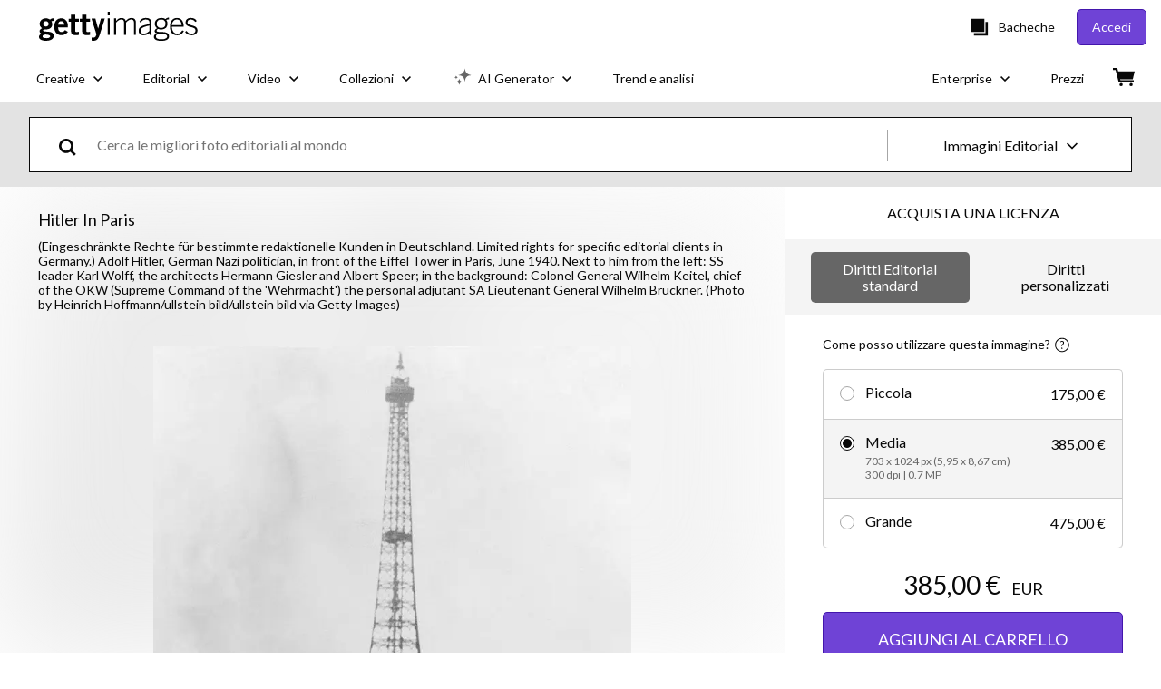

--- FILE ---
content_type: text/html; charset=utf-8
request_url: https://www.gettyimages.it/detail/fotografie-di-cronaca/adolf-hitler-german-nazi-politician-in-front-of-fotografie-di-cronaca/541081491
body_size: 53575
content:
<!DOCTYPE html><html class="it getty no-js" lang="it" prefix="og: http://ogp.me/ns#"><head><script>window.renderStart = new Date().getTime();
window.currentSite = {
  domainSuffix: "it",
  nickname: "getty",
  isGetty: true,
  isiStock: false,
  countryLanguagePrefix: "",
  tld: "it",
  path: "/detail/fotografie-di-cronaca/adolf-hitler-german-nazi-politician-in-front-of-fotografie-di-cronaca/541081491",
  host: "www.gettyimages.it"
}
window.notificationsContext = '';
window.currentApplication = "asset-detail";
window.pipelineId = "3036576";
window.requireCookieConsent = false
window.environment = {
  isProduction: true
}
window.pipelineId = "3036576"
window.experiences = {"adprestrictbotindexing":{"is_active":true,"active_offers":{},"metadata":{"bot":"true"}},"reactcreativecarousel":{"is_active":true,"active_offers":{"offers":"Carousel"},"metadata":{"bot":"Carousel","pulse":"true"}},"reactcreativeimageslanding":{"is_active":true,"active_offers":{},"metadata":{"bot":"true"}},"setfederatedcomponentcookies":{"is_active":true,"active_offers":{},"metadata":{"bot":"true"}},"videoadppreviewresize":{"is_active":true,"active_offers":{"test":"expA"},"metadata":{"bot":"expA"}}}
window.google_tag_manager_id = "GTM-P4WB37"</script><script>(function() {
  window.localeStrings = window.localeStrings || {};
  var lsData = null;
  for (var key in lsData) { window.localeStrings[key] = lsData[key]; }

  window.visitorExperiencesData = window.visitorExperiencesData || {};
  var veData = null;
  for (var key in veData) { window.visitorExperiencesData[key] = veData[key]; }

  //HACK? - SiteMap class script is not loaded yet, but here is where we know the values for its constructor.
  if(!window.siteMap){window.siteMap = {};}
  window.siteMap.constructorValues = {
    location: window.location,
    countryLanguagePrefixes: {},
    languageOnlyPrefixes: {},
    siteMapMethods: null
  };

  window.siteCapabilitiesData = window.siteCapabilitiesData || {};
  var scData = null;
  for (var key in scData) { window.siteCapabilitiesData[key] = scData[key]; }

  window.user = {}
  window.user.isRemembered = false;
  window.user.isSecurelyRemembered = false;
  window.user.isAuthenticated = false;
  window.user.autoSuggestLocale = "it";
  window.user.isBot = true;
  window.isMobile = false;
  window.user.locale = "it"
  window.application = {
    app_prefix: "asset-detail"
  };
})();</script><link rel="preconnect" href="//spectrum.gettyimages.com"><link rel="preconnect" href="//media.gettyimages.com"><link rel="dns-prefetch" href="//spectrum.gettyimages.com"><link rel="dns-prefetch" href="//media.gettyimages.com"><link href="https://fonts.gstatic.com" rel="preconnect" /><link href="https://fonts.googleapis.com/css?family=Lato:400,400i,700,700i&amp;subset=latin-ext" rel="stylesheet" /><link href="/favicon.ico" rel="icon" type="image/x-icon" /><link href="/favicon-16x16.png" rel="icon" sizes="16x16" type="image/png" /><link href="/favicon-32x32.png" rel="icon" sizes="32x32" type="image/png" /><link href="/favicon-48x48.png" rel="icon" sizes="48x48" type="image/png" /><link href="/favicon-64x64.png" rel="icon" sizes="64x64" type="image/png" /><link href="/favicon-96x96.png" rel="icon" sizes="96x96" type="image/png" /><link href="/favicon-128x128.png" rel="icon" sizes="128x128" type="image/png" /><link href="/favicon-192x192.png" rel="icon" sizes="192x192" type="image/png" /><link href="/favicon-256x256.png" rel="icon" sizes="256x256" type="image/png" /><link rel="stylesheet" type="text/css" media="all" href="/asset-detail/assets/css/getty.8ed74a4d53d953918c05.css"><link rel="stylesheet" type="text/css" media="all" href="/asset-detail/assets/css/application.64a5548edb58f3176762.css"><script type="text/javascript" src="/asset-detail/assets/polyfill.c7b786b6e0f76d2f21b3.js" nomodule="nomodule"></script><script type="text/javascript" src="/asset-detail/assets/application.8a8693fa2b041a6b1497.js" defer="defer"></script><title>Adolf Hitler, German Nazi politician, in front of the Eiffel Tower in... Foto di attualità - Getty Images</title><meta charset="utf-8" /><meta name="csrf-param" content="authenticity_token" />
<meta name="csrf-token" content="GVhJabwB0XZSBFtjPGf4qTrXJrosCJo4dE19V9F0mnrgQPQEw1B5IXgI7zDmn_6pLakqIYm_BP2lk45Ayor7FQ" /><meta name="title" content="Adolf Hitler, German Nazi politician, in front of the Eiffel Tower in... Foto di attualità - Getty Images" /><meta name="description" content="Adolf Hitler, German Nazi politician, in front of the Eiffel Tower in Paris, June 1940. Next to him from the left: SS leader Karl Wolff, the architects Hermann Giesler and Albert Speer; in the... Scarica foto di attualità Premium ad elevata risoluzione da Getty Images" /><meta name="viewport" content="width=device-width, initial-scale=1.0" /><meta name="apple-mobile-web-app-capable" content="yes" /><meta name="apple-mobile-web-app-status-bar-style" content="black-translucent" /><meta name="robots" content="noai, noimageai" /><meta content="Adolf Hitler, German Nazi politician, in front of the Eiffel Tower in..." property="og:title" /><meta content="https://media.gettyimages.com/id/541081491/it/foto/adolf-hitler-german-nazi-politician-in-front-of-the-eiffel-tower-in-paris-june-1940-next-to-him.jpg?s=594x594&amp;w=gi&amp;k=20&amp;c=YsIPWE5KN9ymyRpz_rBb4g04T24fCEZ_Xc7WDUIlS1k=" property="og:image" /><meta content="/detail/fotografie-di-cronaca/adolf-hitler-german-nazi-politician-in-front-of-fotografie-di-cronaca/541081491" property="og:url" /><meta content="408" property="og:image:width" /><meta content="594" property="og:image:height" /><meta content="Adolf Hitler, German Nazi politician, in front of the Eiffel Tower in Paris, June 1940. Next to him from the left: SS leader Karl Wolff, the architects Hermann Giesler and Albert Speer; in the..." property="og:description" /><meta content="it" property="og:locale" /><meta content="Getty Images" property="og:site_name" /><meta content="article" property="og:type" /><meta content="@gettyimages" name="twitter:site" /><meta content="summary_large_image" name="twitter:card" /><meta content="Adolf Hitler, German Nazi politician, in front of the Eiffel Tower in..." name="twitter:title" /><meta content="https://media.gettyimages.com/id/541081491/it/foto/adolf-hitler-german-nazi-politician-in-front-of-the-eiffel-tower-in-paris-june-1940-next-to-him.jpg?s=594x594&amp;w=gi&amp;k=20&amp;c=YsIPWE5KN9ymyRpz_rBb4g04T24fCEZ_Xc7WDUIlS1k=" name="twitter:image" /><meta content="408" name="twitter:image:width" /><meta content="594" name="twitter:image:height" /><meta content="max-image-preview:large" name="robots" /><meta content="app-id=376812381,app-argument=https://www.gettyimages.it/detail/fotografie-di-cronaca/adolf-hitler-german-nazi-politician-in-front-of-fotografie-di-cronaca/541081491" name="apple-itunes-app" /><link href="https://www.gettyimages.com.au/detail/news-photo/adolf-hitler-german-nazi-politician-in-front-of-the-eiffel-news-photo/541081491" hreflang="en-AU" rel="alternate" /><link href="https://www.gettyimages.be/detail/nieuwsfoto%27s/adolf-hitler-german-nazi-politician-in-front-of-the-nieuwsfotos/541081491" hreflang="nl-BE" rel="alternate" /><link href="https://www.gettyimages.com.br/detail/foto-jornal%C3%ADstica/adolf-hitler-german-nazi-politician-in-front-of-the-foto-jornal%C3%ADstica/541081491" hreflang="pt-BR" rel="alternate" /><link href="https://www.gettyimages.ca/detail/news-photo/adolf-hitler-german-nazi-politician-in-front-of-the-eiffel-news-photo/541081491" hreflang="en-CA" rel="alternate" /><link href="https://www.gettyimages.dk/detail/news-photo/adolf-hitler-german-nazi-politician-in-front-of-the-eiffel-news-photo/541081491" hreflang="en-DK" rel="alternate" /><link href="https://www.gettyimages.de/detail/nachrichtenfoto/adolf-hitler-german-nazi-politician-in-front-of-the-nachrichtenfoto/541081491" hreflang="de" rel="alternate" /><link href="https://www.gettyimages.es/detail/fotograf%C3%ADa-de-noticias/adolf-hitler-german-nazi-politician-in-front-of-fotograf%C3%ADa-de-noticias/541081491" hreflang="es" rel="alternate" /><link href="https://www.gettyimages.fr/detail/photo-d%27actualit%C3%A9/adolf-hitler-german-nazi-politician-in-front-of-the-photo-dactualit%C3%A9/541081491" hreflang="fr" rel="alternate" /><link href="https://www.gettyimages.in/detail/news-photo/adolf-hitler-german-nazi-politician-in-front-of-the-eiffel-news-photo/541081491" hreflang="en-IN" rel="alternate" /><link href="https://www.gettyimages.ie/detail/news-photo/adolf-hitler-german-nazi-politician-in-front-of-the-eiffel-news-photo/541081491" hreflang="en-IE" rel="alternate" /><link href="https://www.gettyimages.it/detail/fotografie-di-cronaca/adolf-hitler-german-nazi-politician-in-front-of-fotografie-di-cronaca/541081491" hreflang="it" rel="alternate" /><link href="https://www.gettyimages.com.mx/detail/fotograf%C3%ADa-de-noticias/adolf-hitler-german-nazi-politician-in-front-of-fotograf%C3%ADa-de-noticias/541081491" hreflang="es-MX" rel="alternate" /><link href="https://www.gettyimages.nl/detail/nieuwsfoto%27s/adolf-hitler-german-nazi-politician-in-front-of-the-nieuwsfotos/541081491" hreflang="nl" rel="alternate" /><link href="https://www.gettyimages.co.nz/detail/news-photo/adolf-hitler-german-nazi-politician-in-front-of-the-eiffel-news-photo/541081491" hreflang="en-NZ" rel="alternate" /><link href="https://www.gettyimages.no/detail/news-photo/adolf-hitler-german-nazi-politician-in-front-of-the-eiffel-news-photo/541081491" hreflang="en-NO" rel="alternate" /><link href="https://www.gettyimages.at/detail/nachrichtenfoto/adolf-hitler-german-nazi-politician-in-front-of-the-nachrichtenfoto/541081491" hreflang="de-AT" rel="alternate" /><link href="https://www.gettyimages.pt/detail/fotografia-de-not%C3%ADcias/adolf-hitler-german-nazi-politician-in-front-of-fotografia-de-not%C3%ADcias/541081491" hreflang="pt" rel="alternate" /><link href="https://www.gettyimages.ch/detail/nachrichtenfoto/adolf-hitler-german-nazi-politician-in-front-of-the-nachrichtenfoto/541081491" hreflang="de-CH" rel="alternate" /><link href="https://www.gettyimages.fi/detail/uutiskuva/adolf-hitler-german-nazi-politician-in-front-of-the-eiffel-uutiskuva/541081491" hreflang="en-FI" rel="alternate" /><link href="https://www.gettyimages.se/detail/nyhetsfoto/adolf-hitler-german-nazi-politician-in-front-of-the-eiffel-nyhetsfoto/541081491" hreflang="sv" rel="alternate" /><link href="https://www.gettyimages.ae/detail/news-photo/adolf-hitler-german-nazi-politician-in-front-of-the-eiffel-news-photo/541081491" hreflang="en-AE" rel="alternate" /><link href="https://www.gettyimages.co.uk/detail/news-photo/adolf-hitler-german-nazi-politician-in-front-of-the-eiffel-news-photo/541081491" hreflang="en-GB" rel="alternate" /><link href="https://www.gettyimages.com/detail/news-photo/adolf-hitler-german-nazi-politician-in-front-of-the-eiffel-news-photo/541081491" hreflang="en-US" rel="alternate" /><link href="https://www.gettyimages.hk/detail/%E6%96%B0%E8%81%9E%E7%85%A7%E7%89%87/adolf-hitler-german-nazi-politician-in-front-of-the-eiffel-tower-%E6%96%B0%E8%81%9E%E7%85%A7%E7%89%87/541081491" hreflang="zh-HK" rel="alternate" /><link href="https://www.gettyimages.co.jp/detail/%E3%83%8B%E3%83%A5%E3%83%BC%E3%82%B9%E5%86%99%E7%9C%9F/adolf-hitler-german-nazi-politician-in-front-of-the-eiffel-%E3%83%8B%E3%83%A5%E3%83%BC%E3%82%B9%E5%86%99%E7%9C%9F/541081491" hreflang="ja" rel="alternate" /><link href="https://www.gettyimages.com/detail/news-photo/adolf-hitler-german-nazi-politician-in-front-of-the-eiffel-news-photo/541081491" hreflang="x-default" rel="alternate" /><link href="/detail/fotografie-di-cronaca/adolf-hitler-german-nazi-politician-in-front-of-fotografie-di-cronaca/541081491" rel="canonical" /><link href="/sign-in?returnurl=%2Fdetail%2Ffotografie-di-cronaca%2Fadolf-hitler-german-nazi-politician-in-front-of-fotografie-di-cronaca%2F541081491" rel="signin" /><link href="/purchase/cart" rel="cart" /><link href="http://www.gettyimages.it/opensearch.xml" rel="search" type="application/opensearchdescription+xml" /></head><body class="asset_detail_container asset-detail-page"><meta name="itemType" content="https://schema.org/WebPage" /><div id="header-wrapper">      <script type="application/json" data-component='Header'>
        {"layout":"full","currentPage":"asset_detail","showEnterpriseDropdown":true,"linkDisabled":false}
      </script>
      <script type="text/javascript">if(!window.remotes) { window.remotes = {}; }</script><link rel="stylesheet" href="/components/global-nav/static/css/alliance-ui-styles.d162feb3922a42e30c69.css"/><link rel="stylesheet" href="/components/global-nav/static/css/6238.056973ee6058216e1d43.css"/><link rel="stylesheet" href="/components/global-nav/static/css/components-getty-Header.26d00e50577b765e4dd6.css"/><link rel="stylesheet" href="/components/global-nav/static/css/Header.f22ce4f2595e3f5f52d1.css"/><script src="/components/global-nav/static/remoteEntry.2e2f99c67451ce9046a1.js" integrity="sha384-QmzQaMNefTDAIZJTs8LM85HWmeDWJuzK3IOsYrDbmb3W6/SR1EQTII0gTL2M6+gK" defer=""></script><script src="/components/global-nav/static/7029.e77d258b62740c18e9c2.js" integrity="sha384-FZ5S4lU/tqtC2aj3UQm7otYuM4qEf//1XWy+Hyw6vtkksUFWHg7ksBnpQ+5e9xnT" defer=""></script><script src="/components/global-nav/static/Header.a829751a5b01075ae8e3.js" integrity="sha384-OpkFb5tf716/obKDSjCnu5lIEBA4gVkjJlaeAEXALealjFFWPAOMzBArF38LbspQ" defer=""></script><script src="/components/global-nav/static/getty-js.9e452bfbd4efbdb3fd21.js" integrity="sha384-nJH3NuGmsGNod089ErGwBITKFkSaFpBLlxfFLRTgLLHIbNhC46Bjj+rlesjtIWN5" defer=""></script><script src="/components/global-nav/static/locales-getty-it.a7a38cdc2182b06f93c0.js" integrity="sha384-+Fvz+t2ekG1xowcA1AlwVkTho2XI9S3XLCBtDvl2Mqc3h+Tw22psfK131Kzc58Rk" defer=""></script><script src="/components/global-nav/static/5000.cdfb672b2caa6b5882b8.js" integrity="sha384-1RTV0ZX88ND7KEIDMBjqc/yVt2PyFolPYzjIsX98d/Eb5N4N2a9wyFeKkVxa9j8B" defer=""></script><script src="/components/global-nav/static/5547.c125368b170d9e5b62d9.js" integrity="sha384-pu6PHkYS3rIiKw+HEQd39gG4KsMlXjuwgmlCFGENfE5F4nks8m42r+ovaM26AUYc" defer=""></script><script src="/components/global-nav/static/6977.feec0a135280c8faa0e6.js" integrity="sha384-DsaJPjTQjucn7Y+1TL2da4icasp1SMpj0H3gr2gDB+pydwqBsws2L8AR2Zm8g2qe" defer=""></script><script src="/components/global-nav/static/7851.7d84b9fb169c11a7cee7.js" integrity="sha384-QOcm/yj4rX37wZbf7TJvIfaGNqfcAkB6O/DgRyxHleBH1R/LDZu5HOBEEWu7SdWD" defer=""></script><script src="/components/global-nav/static/7054.ce569a60acf5d8cd66d9.js" integrity="sha384-iRHlvm7g7dOnHfN0e0N69xu/7aeNZhUt8fvqYt8LgIQDRJCxHTxGOwShxB3kM3Kt" defer=""></script><script src="/components/global-nav/static/components-getty-Header.695e019845334e8469f9.js" integrity="sha384-hD4cVHCWv+b4dBY6HZVRp5aHOhW+XBRbCNfYlAbevj/19gnuYuHhXM39bfq4/WKQ" defer=""></script><div ng-non-bindable="true" data-component="Header" data-prerender="true" data-app="global_nav" data-locale="it" data-site="getty" data-federated-component="true" data-root="false"><!--$--><script id="header_711092" type="text/javascript">if(!window.remotes['global_nav']){window.remotes['global_nav']={};}
    window.remotes['global_nav']['header']={};
    window.remotes['global_nav']['header'].state="%7B%22mutations%22%3A%5B%5D%2C%22queries%22%3A%5B%7B%22dehydratedAt%22%3A1763365221700%2C%22state%22%3A%7B%22data%22%3A%7B%22premiumDashBoardEnabled%22%3Afalse%2C%22isAnonymous%22%3Atrue%2C%22isAuthenticated%22%3Afalse%2C%22isKnownUser%22%3Afalse%2C%22isBot%22%3Afalse%2C%22isTeamLeader%22%3Afalse%2C%22isTeamMember%22%3Afalse%2C%22billingCountryCode%22%3A%22ITA%22%2C%22hasActiveGenerationAgreement%22%3Afalse%2C%22isEligibleForPremiumPlusMusic%22%3Atrue%2C%22displayName%22%3A%22%22%2C%22emergencyBannersData%22%3A%7B%7D%2C%22creativeTrendingSearchLinksImage%22%3A%5B%7B%22name%22%3A%22Roma%22%2C%22gaName%22%3A%22Roma%22%2C%22href%22%3A%22%2Fimmagine%2Froma%22%7D%2C%7B%22name%22%3A%22Natale%22%2C%22gaName%22%3A%22Natale%22%2C%22href%22%3A%22%2Fimmagine%2Fnatale%22%7D%2C%7B%22name%22%3A%22Gentilezza%22%2C%22gaName%22%3A%22Gentilezza%22%2C%22href%22%3A%22%2Fimmagine%2Fgentilezza%22%7D%2C%7B%22name%22%3A%22Prosecco%22%2C%22gaName%22%3A%22Prosecco%22%2C%22href%22%3A%22%2Fimmagine%2Fprosecco%22%7D%2C%7B%22name%22%3A%22Palermo%22%2C%22gaName%22%3A%22Palermo%22%2C%22href%22%3A%22%2Fimmagine%2Fpalermo%22%7D%2C%7B%22name%22%3A%22Psicofarmaci%22%2C%22gaName%22%3A%22Psicofarmaci%22%2C%22href%22%3A%22%2Fimmagine%2Fpsicofarmaci%22%7D%2C%7B%22name%22%3A%22Supermercato%22%2C%22gaName%22%3A%22Supermercato%22%2C%22href%22%3A%22%2Fimmagine%2Fsupermercato%22%7D%2C%7B%22name%22%3A%22Pizza%22%2C%22gaName%22%3A%22Pizza%22%2C%22href%22%3A%22%2Fimmagine%2Fpizza%22%7D%2C%7B%22name%22%3A%22Violenza%20Donne%22%2C%22gaName%22%3A%22Violenza%20Donne%22%2C%22href%22%3A%22%2Fimmagine%2Fviolenza-donne%22%7D%2C%7B%22name%22%3A%22Christmas%20Dinner%22%2C%22gaName%22%3A%22Christmas%20Dinner%22%2C%22href%22%3A%22%2Fimmagine%2Fchristmas-dinner%22%7D%2C%7B%22name%22%3A%22Gold%22%2C%22gaName%22%3A%22Gold%22%2C%22href%22%3A%22%2Fimmagine%2Fgold%22%7D%2C%7B%22name%22%3A%22Cucina%20Italiana%22%2C%22gaName%22%3A%22Cucina%20Italiana%22%2C%22href%22%3A%22%2Fimmagine%2Fcucina-italiana%22%7D%2C%7B%22name%22%3A%22Black%20Friday%22%2C%22gaName%22%3A%22Black%20Friday%22%2C%22href%22%3A%22%2Fimmagine%2Fblack-friday%22%7D%2C%7B%22name%22%3A%22Mare%22%2C%22gaName%22%3A%22Mare%22%2C%22href%22%3A%22%2Fimmagine%2Fmare%22%7D%2C%7B%22name%22%3A%22Rodi%22%2C%22gaName%22%3A%22Rodi%22%2C%22href%22%3A%22%2Fimmagine%2Frodi%22%7D%2C%7B%22name%22%3A%22Woman%20Portrait%22%2C%22gaName%22%3A%22Woman%20Portrait%22%2C%22href%22%3A%22%2Fimmagine%2Fwoman-portrait%22%7D%2C%7B%22name%22%3A%22Malta%22%2C%22gaName%22%3A%22Malta%22%2C%22href%22%3A%22%2Fimmagine%2Fmalta%22%7D%2C%7B%22name%22%3A%22Adolescenti%20Psicofarmaci%22%2C%22gaName%22%3A%22Adolescenti%20Psicofarmaci%22%2C%22href%22%3A%22%2Fimmagine%2Fadolescenti-psicofarmaci%22%7D%2C%7B%22name%22%3A%22Medico%20Di%20Spalle%22%2C%22gaName%22%3A%22Medico%20Di%20Spalle%22%2C%22href%22%3A%22%2Fimmagine%2Fmedico-di-spalle%22%7D%2C%7B%22name%22%3A%22Elettrodomestici%22%2C%22gaName%22%3A%22Elettrodomestici%22%2C%22href%22%3A%22%2Fimmagine%2Felettrodomestici%22%7D%5D%2C%22creativeTrendingSearchLinksVideo%22%3A%5B%7B%22name%22%3A%22Natale%22%2C%22gaName%22%3A%22Natale%22%2C%22href%22%3A%22%2Fvideo%2Fnatale%22%7D%2C%7B%22name%22%3A%22Running%22%2C%22gaName%22%3A%22Running%22%2C%22href%22%3A%22%2Fvideo%2Frunning%22%7D%2C%7B%22name%22%3A%22Data%20Center%22%2C%22gaName%22%3A%22Data%20Center%22%2C%22href%22%3A%22%2Fvideo%2Fdata-center%22%7D%2C%7B%22name%22%3A%22Canzo%22%2C%22gaName%22%3A%22Canzo%22%2C%22href%22%3A%22%2Fvideo%2Fcanzo%22%7D%2C%7B%22name%22%3A%22Cinema%22%2C%22gaName%22%3A%22Cinema%22%2C%22href%22%3A%22%2Fvideo%2Fcinema%22%7D%2C%7B%22name%22%3A%22Trasloco%20Scatoloni%22%2C%22gaName%22%3A%22Trasloco%20Scatoloni%22%2C%22href%22%3A%22%2Fvideo%2Ftrasloco-scatoloni%22%7D%2C%7B%22name%22%3A%22Dipendenze%22%2C%22gaName%22%3A%22Dipendenze%22%2C%22href%22%3A%22%2Fvideo%2Fdipendenze%22%7D%5D%2C%22creativeTrendingSearchLinksIllustration%22%3A%5B%7B%22name%22%3A%22Scuola%22%2C%22gaName%22%3A%22Scuola%22%2C%22href%22%3A%22%2Fillustrazioni%2Fscuola%22%7D%2C%7B%22name%22%3A%22Epilessia%22%2C%22gaName%22%3A%22Epilessia%22%2C%22href%22%3A%22%2Fillustrazioni%2Fepilessia%22%7D%5D%2C%22creativeTrendingSearchLinksVector%22%3A%5B%7B%22name%22%3A%22Supermercato%22%2C%22gaName%22%3A%22Supermercato%22%2C%22href%22%3A%22%2Fvettori%2Fsupermercato%22%7D%2C%7B%22name%22%3A%22Neon%20Light%20Icon%22%2C%22gaName%22%3A%22Neon%20Light%20Icon%22%2C%22href%22%3A%22%2Fvettori%2Fneon-light-icon%22%7D%2C%7B%22name%22%3A%22Albero%20Di%20Natale%22%2C%22gaName%22%3A%22Albero%20Di%20Natale%22%2C%22href%22%3A%22%2Fvettori%2Falbero-di-natale%22%7D%2C%7B%22name%22%3A%22Neon%20Light%20Smoke%20Card%22%2C%22gaName%22%3A%22Neon%20Light%20Smoke%20Card%22%2C%22href%22%3A%22%2Fvettori%2Fneon-light-smoke-card%22%7D%5D%2C%22editorialTrendingSearchLinksImage%22%3A%5B%7B%22name%22%3A%22Sinner%22%2C%22gaName%22%3A%22Sinner%22%2C%22href%22%3A%22%2Fimmagine%2Fsinner%22%7D%2C%7B%22name%22%3A%22Musetti%22%2C%22gaName%22%3A%22Musetti%22%2C%22href%22%3A%22%2Fimmagine%2Fmusetti%22%7D%2C%7B%22name%22%3A%22Antonio%20Conte%22%2C%22gaName%22%3A%22Antonio%20Conte%22%2C%22href%22%3A%22%2Fimmagine%2Fantonio-conte%22%7D%2C%7B%22name%22%3A%22Gasperini%22%2C%22gaName%22%3A%22Gasperini%22%2C%22href%22%3A%22%2Fimmagine%2Fgasperini%22%7D%2C%7B%22name%22%3A%22Alcaraz%22%2C%22gaName%22%3A%22Alcaraz%22%2C%22href%22%3A%22%2Fimmagine%2Falcaraz%22%7D%2C%7B%22name%22%3A%22Gattuso%22%2C%22gaName%22%3A%22Gattuso%22%2C%22href%22%3A%22%2Fimmagine%2Fgattuso%22%7D%2C%7B%22name%22%3A%22Beppe%20Vessicchio%22%2C%22gaName%22%3A%22Beppe%20Vessicchio%22%2C%22href%22%3A%22%2Fimmagine%2Fbeppe-vessicchio%22%7D%2C%7B%22name%22%3A%22Jannik%20Sinner%22%2C%22gaName%22%3A%22Jannik%20Sinner%22%2C%22href%22%3A%22%2Fimmagine%2Fjannik-sinner%22%7D%2C%7B%22name%22%3A%22Spalletti%22%2C%22gaName%22%3A%22Spalletti%22%2C%22href%22%3A%22%2Fimmagine%2Fspalletti%22%7D%2C%7B%22name%22%3A%22Vessicchio%22%2C%22gaName%22%3A%22Vessicchio%22%2C%22href%22%3A%22%2Fimmagine%2Fvessicchio%22%7D%2C%7B%22name%22%3A%22Anguissa%22%2C%22gaName%22%3A%22Anguissa%22%2C%22href%22%3A%22%2Fimmagine%2Fanguissa%22%7D%2C%7B%22name%22%3A%22As%20Roma%22%2C%22gaName%22%3A%22As%20Roma%22%2C%22href%22%3A%22%2Fimmagine%2Fas-roma%22%7D%2C%7B%22name%22%3A%22Bezzecchi%22%2C%22gaName%22%3A%22Bezzecchi%22%2C%22href%22%3A%22%2Fimmagine%2Fbezzecchi%22%7D%2C%7B%22name%22%3A%22Chivu%22%2C%22gaName%22%3A%22Chivu%22%2C%22href%22%3A%22%2Fimmagine%2Fchivu%22%7D%2C%7B%22name%22%3A%22Allegri%22%2C%22gaName%22%3A%22Allegri%22%2C%22href%22%3A%22%2Fimmagine%2Fallegri%22%7D%2C%7B%22name%22%3A%22Cristiano%20Ronaldo%22%2C%22gaName%22%3A%22Cristiano%20Ronaldo%22%2C%22href%22%3A%22%2Fimmagine%2Fcristiano-ronaldo%22%7D%2C%7B%22name%22%3A%22Juric%22%2C%22gaName%22%3A%22Juric%22%2C%22href%22%3A%22%2Fimmagine%2Fjuric%22%7D%5D%2C%22editorialTrendingSearchLinksVideo%22%3A%5B%7B%22name%22%3A%22Zohran%20Mamdani%22%2C%22gaName%22%3A%22Zohran%20Mamdani%22%2C%22href%22%3A%22%2Fvideo%2Fzohran-mamdani%22%7D%2C%7B%22name%22%3A%22Bataclan%22%2C%22gaName%22%3A%22Bataclan%22%2C%22href%22%3A%22%2Fvideo%2Fbataclan%22%7D%2C%7B%22name%22%3A%22Demi%20Moore%22%2C%22gaName%22%3A%22Demi%20Moore%22%2C%22href%22%3A%22%2Fvideo%2Fdemi-moore%22%7D%2C%7B%22name%22%3A%22Olivier%20Rousteing%22%2C%22gaName%22%3A%22Olivier%20Rousteing%22%2C%22href%22%3A%22%2Fvideo%2Folivier-rousteing%22%7D%5D%2C%22editorialTrendingSearchLinksNews%22%3A%5B%7B%22name%22%3A%22Trump%22%2C%22gaName%22%3A%22Trump%22%2C%22href%22%3A%22%2Fimmagine%2Ftrump%22%7D%2C%7B%22name%22%3A%22Cop30%22%2C%22gaName%22%3A%22Cop30%22%2C%22href%22%3A%22%2Fimmagine%2Fcop30%22%7D%2C%7B%22name%22%3A%22Sarkozy%22%2C%22gaName%22%3A%22Sarkozy%22%2C%22href%22%3A%22%2Fimmagine%2Fsarkozy%22%7D%2C%7B%22name%22%3A%22Bataclan%22%2C%22gaName%22%3A%22Bataclan%22%2C%22href%22%3A%22%2Fimmagine%2Fbataclan%22%7D%2C%7B%22name%22%3A%22Pokrovsk%22%2C%22gaName%22%3A%22Pokrovsk%22%2C%22href%22%3A%22%2Fimmagine%2Fpokrovsk%22%7D%2C%7B%22name%22%3A%22Zohran%20Mamdani%22%2C%22gaName%22%3A%22Zohran%20Mamdani%22%2C%22href%22%3A%22%2Fimmagine%2Fzohran-mamdani%22%7D%2C%7B%22name%22%3A%22Gaza%22%2C%22gaName%22%3A%22Gaza%22%2C%22href%22%3A%22%2Fimmagine%2Fgaza%22%7D%2C%7B%22name%22%3A%22Bbc%22%2C%22gaName%22%3A%22Bbc%22%2C%22href%22%3A%22%2Fimmagine%2Fbbc%22%7D%2C%7B%22name%22%3A%22Shutdown%22%2C%22gaName%22%3A%22Shutdown%22%2C%22href%22%3A%22%2Fimmagine%2Fshutdown%22%7D%2C%7B%22name%22%3A%22Ukraine%22%2C%22gaName%22%3A%22Ukraine%22%2C%22href%22%3A%22%2Fimmagine%2Fukraine%22%7D%2C%7B%22name%22%3A%22Donald%20Trump%22%2C%22gaName%22%3A%22Donald%20Trump%22%2C%22href%22%3A%22%2Fimmagine%2Fdonald-trump%22%7D%2C%7B%22name%22%3A%22Rama%20Duwaji%22%2C%22gaName%22%3A%22Rama%20Duwaji%22%2C%22href%22%3A%22%2Fimmagine%2Frama-duwaji%22%7D%2C%7B%22name%22%3A%22Giorgia%20Meloni%22%2C%22gaName%22%3A%22Giorgia%20Meloni%22%2C%22href%22%3A%22%2Fimmagine%2Fgiorgia-meloni%22%7D%2C%7B%22name%22%3A%22Naomi%20Campbell%22%2C%22gaName%22%3A%22Naomi%20Campbell%22%2C%22href%22%3A%22%2Fimmagine%2Fnaomi-campbell%22%7D%2C%7B%22name%22%3A%22Deborah%20Turness%22%2C%22gaName%22%3A%22Deborah%20Turness%22%2C%22href%22%3A%22%2Fimmagine%2Fdeborah-turness%22%7D%2C%7B%22name%22%3A%22Putin%22%2C%22gaName%22%3A%22Putin%22%2C%22href%22%3A%22%2Fimmagine%2Fputin%22%7D%2C%7B%22name%22%3A%22Elon%20Musk%22%2C%22gaName%22%3A%22Elon%20Musk%22%2C%22href%22%3A%22%2Fimmagine%2Felon-musk%22%7D%2C%7B%22name%22%3A%22Mamdani%22%2C%22gaName%22%3A%22Mamdani%22%2C%22href%22%3A%22%2Fimmagine%2Fmamdani%22%7D%2C%7B%22name%22%3A%22Trump%20Epstein%22%2C%22gaName%22%3A%22Trump%20Epstein%22%2C%22href%22%3A%22%2Fimmagine%2Ftrump-epstein%22%7D%2C%7B%22name%22%3A%22Kate%20Middleton%22%2C%22gaName%22%3A%22Kate%20Middleton%22%2C%22href%22%3A%22%2Fimmagine%2Fkate-middleton%22%7D%5D%2C%22editorialTrendingSearchLinksSports%22%3A%5B%7B%22name%22%3A%22Sinner%22%2C%22gaName%22%3A%22Sinner%22%2C%22href%22%3A%22%2Fimmagine%2Fsinner%22%7D%2C%7B%22name%22%3A%22Musetti%22%2C%22gaName%22%3A%22Musetti%22%2C%22href%22%3A%22%2Fimmagine%2Fmusetti%22%7D%2C%7B%22name%22%3A%22Antonio%20Conte%22%2C%22gaName%22%3A%22Antonio%20Conte%22%2C%22href%22%3A%22%2Fimmagine%2Fantonio-conte%22%7D%2C%7B%22name%22%3A%22Gasperini%22%2C%22gaName%22%3A%22Gasperini%22%2C%22href%22%3A%22%2Fimmagine%2Fgasperini%22%7D%2C%7B%22name%22%3A%22Alcaraz%22%2C%22gaName%22%3A%22Alcaraz%22%2C%22href%22%3A%22%2Fimmagine%2Falcaraz%22%7D%2C%7B%22name%22%3A%22Gattuso%22%2C%22gaName%22%3A%22Gattuso%22%2C%22href%22%3A%22%2Fimmagine%2Fgattuso%22%7D%2C%7B%22name%22%3A%22Jannik%20Sinner%22%2C%22gaName%22%3A%22Jannik%20Sinner%22%2C%22href%22%3A%22%2Fimmagine%2Fjannik-sinner%22%7D%2C%7B%22name%22%3A%22Spalletti%22%2C%22gaName%22%3A%22Spalletti%22%2C%22href%22%3A%22%2Fimmagine%2Fspalletti%22%7D%2C%7B%22name%22%3A%22Anguissa%22%2C%22gaName%22%3A%22Anguissa%22%2C%22href%22%3A%22%2Fimmagine%2Fanguissa%22%7D%2C%7B%22name%22%3A%22As%20Roma%22%2C%22gaName%22%3A%22As%20Roma%22%2C%22href%22%3A%22%2Fimmagine%2Fas-roma%22%7D%2C%7B%22name%22%3A%22Parma%20Milan%22%2C%22gaName%22%3A%22Parma%20Milan%22%2C%22href%22%3A%22%2Fimmagine%2Fparma-milan%22%7D%2C%7B%22name%22%3A%22Bezzecchi%22%2C%22gaName%22%3A%22Bezzecchi%22%2C%22href%22%3A%22%2Fimmagine%2Fbezzecchi%22%7D%2C%7B%22name%22%3A%22Chivu%22%2C%22gaName%22%3A%22Chivu%22%2C%22href%22%3A%22%2Fimmagine%2Fchivu%22%7D%2C%7B%22name%22%3A%22Allegri%22%2C%22gaName%22%3A%22Allegri%22%2C%22href%22%3A%22%2Fimmagine%2Fallegri%22%7D%2C%7B%22name%22%3A%22Lautaro%20Martinez%22%2C%22gaName%22%3A%22Lautaro%20Martinez%22%2C%22href%22%3A%22%2Fimmagine%2Flautaro-martinez%22%7D%2C%7B%22name%22%3A%22Conte%20Napoli%22%2C%22gaName%22%3A%22Conte%20Napoli%22%2C%22href%22%3A%22%2Fimmagine%2Fconte-napoli%22%7D%2C%7B%22name%22%3A%22Juric%22%2C%22gaName%22%3A%22Juric%22%2C%22href%22%3A%22%2Fimmagine%2Fjuric%22%7D%2C%7B%22name%22%3A%22Cristiano%20Ronaldo%22%2C%22gaName%22%3A%22Cristiano%20Ronaldo%22%2C%22href%22%3A%22%2Fimmagine%2Fcristiano-ronaldo%22%7D%2C%7B%22name%22%3A%22Zverev%22%2C%22gaName%22%3A%22Zverev%22%2C%22href%22%3A%22%2Fimmagine%2Fzverev%22%7D%5D%2C%22editorialTrendingSearchLinksEntertainment%22%3A%5B%7B%22name%22%3A%22Beppe%20Vessicchio%22%2C%22gaName%22%3A%22Beppe%20Vessicchio%22%2C%22href%22%3A%22%2Fimmagine%2Fbeppe-vessicchio%22%7D%2C%7B%22name%22%3A%22Vessicchio%22%2C%22gaName%22%3A%22Vessicchio%22%2C%22href%22%3A%22%2Fimmagine%2Fvessicchio%22%7D%2C%7B%22name%22%3A%22Peppe%20Vessicchio%22%2C%22gaName%22%3A%22Peppe%20Vessicchio%22%2C%22href%22%3A%22%2Fimmagine%2Fpeppe-vessicchio%22%7D%2C%7B%22name%22%3A%22Demi%20Moore%22%2C%22gaName%22%3A%22Demi%20Moore%22%2C%22href%22%3A%22%2Fimmagine%2Fdemi-moore%22%7D%2C%7B%22name%22%3A%22Kate%20Middleton%22%2C%22gaName%22%3A%22Kate%20Middleton%22%2C%22href%22%3A%22%2Fimmagine%2Fkate-middleton%22%7D%2C%7B%22name%22%3A%22Sarah%20Jessica%20Parker%22%2C%22gaName%22%3A%22Sarah%20Jessica%20Parker%22%2C%22href%22%3A%22%2Fimmagine%2Fsarah-jessica-parker%22%7D%2C%7B%22name%22%3A%22Hailey%20Bieber%22%2C%22gaName%22%3A%22Hailey%20Bieber%22%2C%22href%22%3A%22%2Fimmagine%2Fhailey-bieber%22%7D%2C%7B%22name%22%3A%22Rosalia%22%2C%22gaName%22%3A%22Rosalia%22%2C%22href%22%3A%22%2Fimmagine%2Frosalia%22%7D%2C%7B%22name%22%3A%22Andrea%20Delogu%22%2C%22gaName%22%3A%22Andrea%20Delogu%22%2C%22href%22%3A%22%2Fimmagine%2Fandrea-delogu%22%7D%2C%7B%22name%22%3A%22Luca%20Carboni%22%2C%22gaName%22%3A%22Luca%20Carboni%22%2C%22href%22%3A%22%2Fimmagine%2Fluca-carboni%22%7D%2C%7B%22name%22%3A%22Sydney%20Sweeney%22%2C%22gaName%22%3A%22Sydney%20Sweeney%22%2C%22href%22%3A%22%2Fimmagine%2Fsydney-sweeney%22%7D%2C%7B%22name%22%3A%22Alex%20Britti%22%2C%22gaName%22%3A%22Alex%20Britti%22%2C%22href%22%3A%22%2Fimmagine%2Falex-britti%22%7D%2C%7B%22name%22%3A%22Ariana%20Grande%22%2C%22gaName%22%3A%22Ariana%20Grande%22%2C%22href%22%3A%22%2Fimmagine%2Fariana-grande%22%7D%2C%7B%22name%22%3A%22Trump%20Epstein%22%2C%22gaName%22%3A%22Trump%20Epstein%22%2C%22href%22%3A%22%2Fimmagine%2Ftrump-epstein%22%7D%2C%7B%22name%22%3A%22Beatrice%20Arnera%22%2C%22gaName%22%3A%22Beatrice%20Arnera%22%2C%22href%22%3A%22%2Fimmagine%2Fbeatrice-arnera%22%7D%2C%7B%22name%22%3A%22Re%20Carlo%22%2C%22gaName%22%3A%22Re%20Carlo%22%2C%22href%22%3A%22%2Fimmagine%2Fre-carlo%22%7D%5D%2C%22editorialTrendingSearchLinksFashion%22%3A%5B%7B%22name%22%3A%22Antonin%20Tron%22%2C%22gaName%22%3A%22Antonin%20Tron%22%2C%22href%22%3A%22%2Fimmagine%2Fantonin-tron%22%7D%2C%7B%22name%22%3A%22Meghan%20Markle%22%2C%22gaName%22%3A%22Meghan%20Markle%22%2C%22href%22%3A%22%2Fimmagine%2Fmeghan-markle%22%7D%2C%7B%22name%22%3A%22Martina%20Colombari%22%2C%22gaName%22%3A%22Martina%20Colombari%22%2C%22href%22%3A%22%2Fimmagine%2Fmartina-colombari%22%7D%2C%7B%22name%22%3A%22Anne%20Hathaway%22%2C%22gaName%22%3A%22Anne%20Hathaway%22%2C%22href%22%3A%22%2Fimmagine%2Fanne-hathaway%22%7D%2C%7B%22name%22%3A%22Lily%20Allen%22%2C%22gaName%22%3A%22Lily%20Allen%22%2C%22href%22%3A%22%2Fimmagine%2Flily-allen%22%7D%2C%7B%22name%22%3A%22Pierfrancesco%20Favino%22%2C%22gaName%22%3A%22Pierfrancesco%20Favino%22%2C%22href%22%3A%22%2Fimmagine%2Fpierfrancesco-favino%22%7D%2C%7B%22name%22%3A%22Labubu%22%2C%22gaName%22%3A%22Labubu%22%2C%22href%22%3A%22%2Fimmagine%2Flabubu%22%7D%2C%7B%22name%22%3A%22Beatrice%20Arnera%22%2C%22gaName%22%3A%22Beatrice%20Arnera%22%2C%22href%22%3A%22%2Fimmagine%2Fbeatrice-arnera%22%7D%2C%7B%22name%22%3A%22Nell%20Burton%22%2C%22gaName%22%3A%22Nell%20Burton%22%2C%22href%22%3A%22%2Fimmagine%2Fnell-burton%22%7D%2C%7B%22name%22%3A%22Woody%20Allen%22%2C%22gaName%22%3A%22Woody%20Allen%22%2C%22href%22%3A%22%2Fimmagine%2Fwoody-allen%22%7D%2C%7B%22name%22%3A%22Margot%20Robbie%22%2C%22gaName%22%3A%22Margot%20Robbie%22%2C%22href%22%3A%22%2Fimmagine%2Fmargot-robbie%22%7D%2C%7B%22name%22%3A%22Rosalia%20Singer%22%2C%22gaName%22%3A%22Rosalia%20Singer%22%2C%22href%22%3A%22%2Fimmagine%2Frosalia-singer%22%7D%2C%7B%22name%22%3A%22Dior%20Homme%20Runway%22%2C%22gaName%22%3A%22Dior%20Homme%20Runway%22%2C%22href%22%3A%22%2Fimmagine%2Fdior-homme-runway%22%7D%2C%7B%22name%22%3A%22Hailey%20Bieber%22%2C%22gaName%22%3A%22Hailey%20Bieber%22%2C%22href%22%3A%22%2Fimmagine%2Fhailey-bieber%22%7D%2C%7B%22name%22%3A%22Nicole%20Kidman%22%2C%22gaName%22%3A%22Nicole%20Kidman%22%2C%22href%22%3A%22%2Fimmagine%2Fnicole-kidman%22%7D%2C%7B%22name%22%3A%22Shein%22%2C%22gaName%22%3A%22Shein%22%2C%22href%22%3A%22%2Fimmagine%2Fshein%22%7D%2C%7B%22name%22%3A%22Rosalia%22%2C%22gaName%22%3A%22Rosalia%22%2C%22href%22%3A%22%2Fimmagine%2Frosalia%22%7D%2C%7B%22name%22%3A%22Jolanda%20Renga%22%2C%22gaName%22%3A%22Jolanda%20Renga%22%2C%22href%22%3A%22%2Fimmagine%2Fjolanda-renga%22%7D%2C%7B%22name%22%3A%22Demna%22%2C%22gaName%22%3A%22Demna%22%2C%22href%22%3A%22%2Fimmagine%2Fdemna%22%7D%5D%2C%22editorialTrendingSearchLinksArchive%22%3A%5B%7B%22name%22%3A%22Trump%20Epstein%22%2C%22gaName%22%3A%22Trump%20Epstein%22%2C%22href%22%3A%22%2Fimmagine%2Ftrump-epstein%22%7D%2C%7B%22name%22%3A%22Michael%20Jackson%22%2C%22gaName%22%3A%22Michael%20Jackson%22%2C%22href%22%3A%22%2Fimmagine%2Fmichael-jackson%22%7D%2C%7B%22name%22%3A%22Epstein%20Trump%22%2C%22gaName%22%3A%22Epstein%20Trump%22%2C%22href%22%3A%22%2Fimmagine%2Fepstein-trump%22%7D%2C%7B%22name%22%3A%22Monica%20Vitti%22%2C%22gaName%22%3A%22Monica%20Vitti%22%2C%22href%22%3A%22%2Fimmagine%2Fmonica-vitti%22%7D%2C%7B%22name%22%3A%22Lucio%20Battisti%22%2C%22gaName%22%3A%22Lucio%20Battisti%22%2C%22href%22%3A%22%2Fimmagine%2Flucio-battisti%22%7D%2C%7B%22name%22%3A%22Adriano%20Celentano%22%2C%22gaName%22%3A%22Adriano%20Celentano%22%2C%22href%22%3A%22%2Fimmagine%2Fadriano-celentano%22%7D%2C%7B%22name%22%3A%22Micheal%20Ray%20Richardson%22%2C%22gaName%22%3A%22Micheal%20Ray%20Richardson%22%2C%22href%22%3A%22%2Fimmagine%2Fmicheal-ray-richardson%22%7D%2C%7B%22name%22%3A%22Pier%20Paolo%20Pasolini%22%2C%22gaName%22%3A%22Pier%20Paolo%20Pasolini%22%2C%22href%22%3A%22%2Fimmagine%2Fpier-paolo-pasolini%22%7D%2C%7B%22name%22%3A%22Sarajevo%22%2C%22gaName%22%3A%22Sarajevo%22%2C%22href%22%3A%22%2Fimmagine%2Fsarajevo%22%7D%2C%7B%22name%22%3A%22Alessandro%20Manzoni%22%2C%22gaName%22%3A%22Alessandro%20Manzoni%22%2C%22href%22%3A%22%2Fimmagine%2Falessandro-manzoni%22%7D%2C%7B%22name%22%3A%22Moira%20Orfei%22%2C%22gaName%22%3A%22Moira%20Orfei%22%2C%22href%22%3A%22%2Fimmagine%2Fmoira-orfei%22%7D%2C%7B%22name%22%3A%22Michael%20Ray%20Richardson%22%2C%22gaName%22%3A%22Michael%20Ray%20Richardson%22%2C%22href%22%3A%22%2Fimmagine%2Fmichael-ray-richardson%22%7D%2C%7B%22name%22%3A%22Demi%20Moore%22%2C%22gaName%22%3A%22Demi%20Moore%22%2C%22href%22%3A%22%2Fimmagine%2Fdemi-moore%22%7D%2C%7B%22name%22%3A%22Dante%20Alighieri%22%2C%22gaName%22%3A%22Dante%20Alighieri%22%2C%22href%22%3A%22%2Fimmagine%2Fdante-alighieri%22%7D%2C%7B%22name%22%3A%22Luisa%20Spagnoli%22%2C%22gaName%22%3A%22Luisa%20Spagnoli%22%2C%22href%22%3A%22%2Fimmagine%2Fluisa-spagnoli%22%7D%2C%7B%22name%22%3A%22Sarajevo%201993%22%2C%22gaName%22%3A%22Sarajevo%201993%22%2C%22href%22%3A%22%2Fimmagine%2Fsarajevo-1993%22%7D%2C%7B%22name%22%3A%22Raffaella%20Carr%C3%A0%22%2C%22gaName%22%3A%22Raffaella%20Carr%C3%A0%22%2C%22href%22%3A%22%2Fimmagine%2Fraffaella-carr%25C3%25A0%22%7D%2C%7B%22name%22%3A%22Jim%20Morrison%22%2C%22gaName%22%3A%22Jim%20Morrison%22%2C%22href%22%3A%22%2Fimmagine%2Fjim-morrison%22%7D%5D%2C%22gettyCreativePopularCategories%22%3A%7B%22illustrations%22%3A%5B%7B%22trackingLabel%22%3A%22Backgrounds%22%2C%22localizedLinkText%22%3A%22Sfondi%22%2C%22path%22%3A%22%2Fillustrazioni-stock%2Fsfondi%22%7D%2C%7B%22trackingLabel%22%3A%22Business%20and%20Finance%22%2C%22localizedLinkText%22%3A%22Economia%20e%20finanza%22%2C%22path%22%3A%22%2Fillustrazioni-stock%2Feconomia-e-finanza%22%7D%2C%7B%22trackingLabel%22%3A%22Cartoons%20and%20Comics%22%2C%22localizedLinkText%22%3A%22Cartoni%20animati%20e%20fumetti%22%2C%22path%22%3A%22%2Fillustrazioni-stock%2Fcartoni-animati-e-fumetti%22%7D%2C%7B%22trackingLabel%22%3A%22Education%22%2C%22localizedLinkText%22%3A%22Istruzione%22%2C%22path%22%3A%22%2Fillustrazioni-stock%2Fistruzione%22%7D%2C%7B%22trackingLabel%22%3A%22Emblems%20Banners%20and%20Badges%22%2C%22localizedLinkText%22%3A%22Emblemi%2C%20stendardi%20e%20stemmi%22%2C%22path%22%3A%22%2Fillustrazioni-stock%2Femblemi-stendardi-e-stemmi%22%7D%2C%7B%22trackingLabel%22%3A%22Family%22%2C%22localizedLinkText%22%3A%22Famiglia%22%2C%22path%22%3A%22%2Fillustrazioni-stock%2Ffamiglia%22%7D%2C%7B%22trackingLabel%22%3A%22Fashion%20and%20Beauty%22%2C%22localizedLinkText%22%3A%22Moda%20e%20bellezza%22%2C%22path%22%3A%22%2Fillustrazioni-stock%2Fmoda-e-bellezza%22%7D%2C%7B%22trackingLabel%22%3A%22Fitness%20and%20Wellness%22%2C%22localizedLinkText%22%3A%22Fitness%20e%20benessere%22%2C%22path%22%3A%22%2Fillustrazioni-stock%2Ffitness-e-benessere%22%7D%2C%7B%22trackingLabel%22%3A%22Flags%20and%20Maps%22%2C%22localizedLinkText%22%3A%22Bandiere%20e%20mappe%22%2C%22path%22%3A%22%2Fillustrazioni-stock%2Fbandiere-e-mappe%22%7D%2C%7B%22trackingLabel%22%3A%22Food%20and%20Drink%22%2C%22localizedLinkText%22%3A%22Cibo%20e%20bevande%22%2C%22path%22%3A%22%2Fillustrazioni-stock%2Fcibo-e-bevande%22%7D%2C%7B%22trackingLabel%22%3A%22Frames%20and%20Borders%22%2C%22localizedLinkText%22%3A%22Cornici%20e%20bordi%22%2C%22path%22%3A%22%2Fillustrazioni-stock%2Fcornici-e-bordi%22%7D%2C%7B%22trackingLabel%22%3A%22Healthcare%20and%20Medicine%22%2C%22localizedLinkText%22%3A%22Salute%20e%20medicina%22%2C%22path%22%3A%22%2Fillustrazioni-stock%2Fsalute-e-medicina%22%7D%2C%7B%22trackingLabel%22%3A%22Holidays%20and%20Seasonal%22%2C%22localizedLinkText%22%3A%22Stagionali%20E%20Vacanze%22%2C%22path%22%3A%22%2Fillustrazioni-stock%2Fstagionali-e-vacanze%22%7D%2C%7B%22trackingLabel%22%3A%22Icons%22%2C%22localizedLinkText%22%3A%22Icone%22%2C%22path%22%3A%22%2Fillustrazioni-stock%2Ficone%22%7D%2C%7B%22trackingLabel%22%3A%22Infographics%22%2C%22localizedLinkText%22%3A%22Infografiche%22%2C%22path%22%3A%22%2Fillustrazioni-stock%2Finfografiche%22%7D%2C%7B%22trackingLabel%22%3A%22Interface%20Elements%22%2C%22localizedLinkText%22%3A%22Elementi%20di%20interfaccia%22%2C%22path%22%3A%22%2Fillustrazioni-stock%2Felementi-di-interfaccia%22%7D%2C%7B%22trackingLabel%22%3A%22Jobs%20and%20Careers%22%2C%22localizedLinkText%22%3A%22Lavoro%20e%20carriera%22%2C%22path%22%3A%22%2Fillustrazioni-stock%2Flavoro-e-carriera%22%7D%2C%7B%22trackingLabel%22%3A%22Lifestyle%22%2C%22localizedLinkText%22%3A%22Vita%20quotidiana%22%2C%22path%22%3A%22%2Fillustrazioni-stock%2Fvita-quotidiana%22%7D%2C%7B%22trackingLabel%22%3A%22Moods%20and%20Feelings%22%2C%22localizedLinkText%22%3A%22Umori%20e%20sentimenti%22%2C%22path%22%3A%22%2Fillustrazioni-stock%2Fumori-e-sentimenti%22%7D%2C%7B%22trackingLabel%22%3A%22Nature%20and%20Landscapes%22%2C%22localizedLinkText%22%3A%22Paesaggi%20e%20natura%22%2C%22path%22%3A%22%2Fillustrazioni-stock%2Fpaesaggi-e-natura%22%7D%2C%7B%22trackingLabel%22%3A%22Pets%20and%20Animals%22%2C%22localizedLinkText%22%3A%22Animali%20selvatici%20e%20da%20compagnia%22%2C%22path%22%3A%22%2Fillustrazioni-stock%2Fanimali-selvatici-e-da-compagnia%22%7D%2C%7B%22trackingLabel%22%3A%22Product%20Mockups%22%2C%22localizedLinkText%22%3A%22Bozze%20di%20prodotti%22%2C%22path%22%3A%22%2Fillustrazioni-stock%2Fbozze-di-prodotti%22%7D%2C%7B%22trackingLabel%22%3A%22Retro%20and%20Vintage%22%2C%22localizedLinkText%22%3A%22Retro%20e%20vintage%22%2C%22path%22%3A%22%2Fillustrazioni-stock%2Fretro-e-vintage%22%7D%2C%7B%22trackingLabel%22%3A%22Science%20and%20Technology%22%2C%22localizedLinkText%22%3A%22Scienza%20e%20tecnologia%22%2C%22path%22%3A%22%2Fillustrazioni-stock%2Fscienza-e-tecnologia%22%7D%2C%7B%22trackingLabel%22%3A%22Silhouettes%22%2C%22localizedLinkText%22%3A%22Silhouette%22%2C%22path%22%3A%22%2Fillustrazioni-stock%2Fsilhouette%22%7D%2C%7B%22trackingLabel%22%3A%22Special%20Occasions%22%2C%22localizedLinkText%22%3A%22Occasioni%20speciali%22%2C%22path%22%3A%22%2Fillustrazioni-stock%2Foccasioni-speciali%22%7D%2C%7B%22trackingLabel%22%3A%22Sports%22%2C%22localizedLinkText%22%3A%22Sport%22%2C%22path%22%3A%22%2Fillustrazioni-stock%2Fsport%22%7D%2C%7B%22trackingLabel%22%3A%22Tattoos%22%2C%22localizedLinkText%22%3A%22Tatuaggi%22%2C%22path%22%3A%22%2Fillustrazioni-stock%2Ftatuaggi%22%7D%2C%7B%22trackingLabel%22%3A%22Templates%22%2C%22localizedLinkText%22%3A%22Modelli%22%2C%22path%22%3A%22%2Fillustrazioni-stock%2Fmodelli%22%7D%2C%7B%22trackingLabel%22%3A%22Textures%20and%20Patterns%22%2C%22localizedLinkText%22%3A%22Texture%20e%20motivi%22%2C%22path%22%3A%22%2Fillustrazioni-stock%2Ftexture-e-motivi%22%7D%2C%7B%22trackingLabel%22%3A%22Transportation%22%2C%22localizedLinkText%22%3A%22Mezzi%20di%20trasporto%22%2C%22path%22%3A%22%2Fillustrazioni-stock%2Fmezzi-di-trasporto%22%7D%5D%2C%22photos%22%3A%5B%7B%22trackingLabel%22%3A%22Architecture%22%2C%22localizedLinkText%22%3A%22Architettura%22%2C%22path%22%3A%22%2Ffotografie-stock%2Farchitettura%22%7D%2C%7B%22trackingLabel%22%3A%22Backgrounds%22%2C%22localizedLinkText%22%3A%22Sfondi%22%2C%22path%22%3A%22%2Ffotografie-stock%2Fsfondi%22%7D%2C%7B%22trackingLabel%22%3A%22Business%20and%20Finance%22%2C%22localizedLinkText%22%3A%22Economia%20e%20finanza%22%2C%22path%22%3A%22%2Ffotografie-stock%2Feconomia-e-finanza%22%7D%2C%7B%22trackingLabel%22%3A%22Education%22%2C%22localizedLinkText%22%3A%22Istruzione%22%2C%22path%22%3A%22%2Ffotografie-stock%2Fistruzione%22%7D%2C%7B%22trackingLabel%22%3A%22Family%22%2C%22localizedLinkText%22%3A%22Famiglia%22%2C%22path%22%3A%22%2Ffotografie-stock%2Ffamiglia%22%7D%2C%7B%22trackingLabel%22%3A%22Fashion%20and%20Beauty%22%2C%22localizedLinkText%22%3A%22Moda%20e%20bellezza%22%2C%22path%22%3A%22%2Ffotografie-stock%2Fmoda-e-bellezza%22%7D%2C%7B%22trackingLabel%22%3A%22Fitness%20and%20Wellness%22%2C%22localizedLinkText%22%3A%22Fitness%20e%20benessere%22%2C%22path%22%3A%22%2Ffotografie-stock%2Ffitness-e-benessere%22%7D%2C%7B%22trackingLabel%22%3A%22Food%20and%20Drink%22%2C%22localizedLinkText%22%3A%22Cibo%20e%20bevande%22%2C%22path%22%3A%22%2Ffotografie-stock%2Fcibo-e-bevande%22%7D%2C%7B%22trackingLabel%22%3A%22Football%20World%20Championship%22%2C%22localizedLinkText%22%3A%22Campionato%20Mondiale%20di%20Calcio%22%2C%22path%22%3A%22%2Ffotografie-stock%2Fcampionato-mondiale-di-calcio%22%7D%2C%7B%22trackingLabel%22%3A%22Healthcare%20and%20Medicine%22%2C%22localizedLinkText%22%3A%22Salute%20e%20medicina%22%2C%22path%22%3A%22%2Ffotografie-stock%2Fsalute-e-medicina%22%7D%2C%7B%22trackingLabel%22%3A%22Holidays%20and%20Seasonal%22%2C%22localizedLinkText%22%3A%22Stagionali%20e%20vacanze%22%2C%22path%22%3A%22%2Ffotografie-stock%2Fstagionali-e-vacanze%22%7D%2C%7B%22trackingLabel%22%3A%22Jobs%20and%20Careers%22%2C%22localizedLinkText%22%3A%22Lavoro%20e%20carriera%22%2C%22path%22%3A%22%2Ffotografie-stock%2Flavoro-e-carriera%22%7D%2C%7B%22trackingLabel%22%3A%22Lifestyle%22%2C%22localizedLinkText%22%3A%22Vita%20quotidiana%22%2C%22path%22%3A%22%2Ffotografie-stock%2Fvita-quotidiana%22%7D%2C%7B%22trackingLabel%22%3A%22Moods%20and%20Feelings%22%2C%22localizedLinkText%22%3A%22Umori%20e%20sentimenti%22%2C%22path%22%3A%22%2Ffotografie-stock%2Fumori-e-sentimenti%22%7D%2C%7B%22trackingLabel%22%3A%22Nature%20and%20Landscapes%22%2C%22localizedLinkText%22%3A%22Paesaggi%20e%20natura%22%2C%22path%22%3A%22%2Ffotografie-stock%2Fpaesaggi-e-natura%22%7D%2C%7B%22trackingLabel%22%3A%22Pets%20and%20Animals%22%2C%22localizedLinkText%22%3A%22Animali%20selvatici%20e%20da%20compagnia%22%2C%22path%22%3A%22%2Ffotografie-stock%2Fanimali-selvatici-e-da-compagnia%22%7D%2C%7B%22trackingLabel%22%3A%22Retro%20and%20Vintage%22%2C%22localizedLinkText%22%3A%22Retro%20e%20vintage%22%2C%22path%22%3A%22%2Ffotografie-stock%2Fretro-e-vintage%22%7D%2C%7B%22trackingLabel%22%3A%22Rome%22%2C%22localizedLinkText%22%3A%22Roma%22%2C%22path%22%3A%22%2Ffotografie-stock%2Froma%22%7D%2C%7B%22trackingLabel%22%3A%22Science%20and%20Technology%22%2C%22localizedLinkText%22%3A%22Scienza%20e%20tecnologia%22%2C%22path%22%3A%22%2Ffotografie-stock%2Fscienza-e-tecnologia%22%7D%2C%7B%22trackingLabel%22%3A%22Special%20Occasions%22%2C%22localizedLinkText%22%3A%22Occasioni%20speciali%22%2C%22path%22%3A%22%2Ffotografie-stock%2Foccasioni-speciali%22%7D%2C%7B%22trackingLabel%22%3A%22Sports%20and%20Recreation%22%2C%22localizedLinkText%22%3A%22Sport%20e%20tempo%20libero%22%2C%22path%22%3A%22%2Ffotografie-stock%2Fsport-e-tempo-libero%22%7D%2C%7B%22trackingLabel%22%3A%22Transportation%22%2C%22localizedLinkText%22%3A%22Mezzi%20di%20trasporto%22%2C%22path%22%3A%22%2Ffotografie-stock%2Fmezzi-di-trasporto%22%7D%2C%7B%22trackingLabel%22%3A%22Travel%20Destinations%22%2C%22localizedLinkText%22%3A%22Destinazioni%20di%20viaggio%22%2C%22path%22%3A%22%2Ffotografie-stock%2Fdestinazioni-di-viaggio%22%7D%5D%2C%22vectors%22%3A%5B%7B%22trackingLabel%22%3A%22Animals%22%2C%22localizedLinkText%22%3A%22Animali%22%2C%22path%22%3A%22%2Fvettori%2Fanimali%22%7D%2C%7B%22trackingLabel%22%3A%22Backgrounds%22%2C%22localizedLinkText%22%3A%22Sfondi%22%2C%22path%22%3A%22%2Fvettori%2Fsfondi%22%7D%2C%7B%22trackingLabel%22%3A%22Comics%22%2C%22localizedLinkText%22%3A%22I%20fumetti%22%2C%22path%22%3A%22%2Fvettori%2Fi%2520fumetti%22%7D%2C%7B%22trackingLabel%22%3A%22Banners%22%2C%22localizedLinkText%22%3A%22Banner%22%2C%22path%22%3A%22%2Fvettori%2Fbanner%22%7D%2C%7B%22trackingLabel%22%3A%22Emotions%22%2C%22localizedLinkText%22%3A%22Emozioni%22%2C%22path%22%3A%22%2Fvettori%2Femozioni%22%7D%2C%7B%22trackingLabel%22%3A%22Family%22%2C%22localizedLinkText%22%3A%22Famiglia%22%2C%22path%22%3A%22%2Fvettori%2Ffamiglia%22%7D%2C%7B%22trackingLabel%22%3A%22Fashion%22%2C%22localizedLinkText%22%3A%22Moda%22%2C%22path%22%3A%22%2Fvettori%2Fmoda%22%7D%2C%7B%22trackingLabel%22%3A%22Fitness%22%2C%22localizedLinkText%22%3A%22Fitness%22%2C%22path%22%3A%22%2Fvettori%2Ffitness%22%7D%2C%7B%22trackingLabel%22%3A%22Food%22%2C%22localizedLinkText%22%3A%22Cibo%22%2C%22path%22%3A%22%2Fvettori%2Fcibo%22%7D%2C%7B%22trackingLabel%22%3A%22Healthcare%22%2C%22localizedLinkText%22%3A%22Assistenza%20sanitaria%22%2C%22path%22%3A%22%2Fvettori%2Fassistenza%2520sanitaria%22%7D%2C%7B%22trackingLabel%22%3A%22Holidays%22%2C%22localizedLinkText%22%3A%22Vacanze%22%2C%22path%22%3A%22%2Fvettori%2Fvacanze%22%7D%2C%7B%22trackingLabel%22%3A%22Icons%22%2C%22localizedLinkText%22%3A%22Icone%22%2C%22path%22%3A%22%2Fvettori%2Ficone%22%7D%2C%7B%22trackingLabel%22%3A%22Infographics%22%2C%22localizedLinkText%22%3A%22Infografica%22%2C%22path%22%3A%22%2Fvettori%2Finfografica%22%7D%2C%7B%22trackingLabel%22%3A%22Nature%22%2C%22localizedLinkText%22%3A%22Natura%22%2C%22path%22%3A%22%2Fvettori%2Fnatura%22%7D%2C%7B%22trackingLabel%22%3A%22Silhouettes%22%2C%22localizedLinkText%22%3A%22Sagome%22%2C%22path%22%3A%22%2Fvettori%2Fsagome%22%7D%2C%7B%22trackingLabel%22%3A%22Sports%22%2C%22localizedLinkText%22%3A%22le%20gare%22%2C%22path%22%3A%22%2Fvettori%2Fle%2520gare%22%7D%2C%7B%22trackingLabel%22%3A%22Templates%22%2C%22localizedLinkText%22%3A%22Modelli%22%2C%22path%22%3A%22%2Fvettori%2Fmodelli%22%7D%2C%7B%22trackingLabel%22%3A%22Drink%22%2C%22localizedLinkText%22%3A%22Bere%22%2C%22path%22%3A%22%2Fvettori%2Fbere%22%7D%5D%2C%22videos%22%3A%5B%7B%22trackingLabel%22%3A%224k%20Videos%22%2C%22localizedLinkText%22%3A%22Video%204K%22%2C%22path%22%3A%22%2Fvideo-stock%2Fvideo-4k%22%7D%2C%7B%22trackingLabel%22%3A%22Adventure%22%2C%22localizedLinkText%22%3A%22Avventura%22%2C%22path%22%3A%22%2Fvideo-stock%2Favventura%22%7D%2C%7B%22trackingLabel%22%3A%22Animation%20and%20Motion%20Graphics%22%2C%22localizedLinkText%22%3A%22Animazione%20e%20grafica%22%2C%22path%22%3A%22%2Fvideo-stock%2Fanimazione-e-grafica%22%7D%2C%7B%22trackingLabel%22%3A%22Architecture%22%2C%22localizedLinkText%22%3A%22Architettura%22%2C%22path%22%3A%22%2Fvideo-stock%2Farchitettura%22%7D%2C%7B%22trackingLabel%22%3A%22Backgrounds%22%2C%22localizedLinkText%22%3A%22Video%20di%20sfondo%22%2C%22path%22%3A%22%2Fvideo-stock%2Fsfondo%22%7D%2C%7B%22trackingLabel%22%3A%22Business%20and%20Finance%22%2C%22localizedLinkText%22%3A%22Economia%20e%20finanza%22%2C%22path%22%3A%22%2Fvideo-stock%2Feconomia-e-finanza%22%7D%2C%7B%22trackingLabel%22%3A%22Education%22%2C%22localizedLinkText%22%3A%22Istruzione%22%2C%22path%22%3A%22%2Fvideo-stock%2Fistruzione%22%7D%2C%7B%22trackingLabel%22%3A%22Family%22%2C%22localizedLinkText%22%3A%22Famiglia%22%2C%22path%22%3A%22%2Fvideo-stock%2Ffamiglia%22%7D%2C%7B%22trackingLabel%22%3A%22Fashion%20and%20Beauty%22%2C%22localizedLinkText%22%3A%22Moda%20e%20bellezza%22%2C%22path%22%3A%22%2Fvideo-stock%2Fmoda-e-bellezza%22%7D%2C%7B%22trackingLabel%22%3A%22Fitness%20and%20Wellness%22%2C%22localizedLinkText%22%3A%22Fitness%20e%20benessere%22%2C%22path%22%3A%22%2Fvideo-stock%2Ffitness-e-benessere%22%7D%2C%7B%22trackingLabel%22%3A%22Food%20and%20Drink%22%2C%22localizedLinkText%22%3A%22Cibo%20e%20bevande%22%2C%22path%22%3A%22%2Fvideo-stock%2Fcibo-e-bevande%22%7D%2C%7B%22trackingLabel%22%3A%22Green%20Screen%22%2C%22localizedLinkText%22%3A%22Schermo%20verde%22%2C%22path%22%3A%22%2Fvideo-stock%2Fschermo-verde%22%7D%2C%7B%22trackingLabel%22%3A%22Healthcare%20and%20Medicine%22%2C%22localizedLinkText%22%3A%22Salute%20e%20medicina%22%2C%22path%22%3A%22%2Fvideo-stock%2Fsalute-e-medicina%22%7D%2C%7B%22trackingLabel%22%3A%22Holidays%20and%20Seasonal%22%2C%22localizedLinkText%22%3A%22Vacanze%20e%20temi%20stagionali%22%2C%22path%22%3A%22%2Fvideo-stock%2Fstagionali-e-vacanze%22%7D%2C%7B%22trackingLabel%22%3A%22Jobs%20and%20Careers%22%2C%22localizedLinkText%22%3A%22Lavoro%20e%20carriera%22%2C%22path%22%3A%22%2Fvideo-stock%2Flavoro-e-carriera%22%7D%2C%7B%22trackingLabel%22%3A%22Lifestyle%22%2C%22localizedLinkText%22%3A%22Vita%20quotidiana%22%2C%22path%22%3A%22%2Fvideo-stock%2Fvita-quotidiana%22%7D%2C%7B%22trackingLabel%22%3A%22Moods%20and%20Feelings%22%2C%22localizedLinkText%22%3A%22Umori%20e%20sentimenti%22%2C%22path%22%3A%22%2Fvideo-stock%2Fumori-e-sentimenti%22%7D%2C%7B%22trackingLabel%22%3A%22Nature%20and%20Landscapes%22%2C%22localizedLinkText%22%3A%22Paesaggi%20e%20natura%22%2C%22path%22%3A%22%2Fvideo-stock%2Fpaesaggi-e-natura%22%7D%2C%7B%22trackingLabel%22%3A%22People%22%2C%22localizedLinkText%22%3A%22Persone%22%2C%22path%22%3A%22%2Fvideo-stock%2Fpersone%22%7D%2C%7B%22trackingLabel%22%3A%22Pets%20and%20Animals%22%2C%22localizedLinkText%22%3A%22Animali%20selvatici%20e%20da%20compagnia%22%2C%22path%22%3A%22%2Fvideo-stock%2Fanimali-selvatici-e-da-compagnia%22%7D%2C%7B%22trackingLabel%22%3A%22Science%20and%20Technology%22%2C%22localizedLinkText%22%3A%22Scienza%20e%20tecnologia%22%2C%22path%22%3A%22%2Fvideo-stock%2Fscienza-e-tecnologia%22%7D%2C%7B%22trackingLabel%22%3A%22Slow%20Motion%22%2C%22localizedLinkText%22%3A%22Al%20rallentatore%22%2C%22path%22%3A%22%2Fvideo-stock%2Fal-rallentatore%22%7D%2C%7B%22trackingLabel%22%3A%22Special%20Occasions%22%2C%22localizedLinkText%22%3A%22Occasioni%20speciali%22%2C%22path%22%3A%22%2Fvideo-stock%2Foccasioni-speciali%22%7D%2C%7B%22trackingLabel%22%3A%22Sports%20and%20Recreation%22%2C%22localizedLinkText%22%3A%22Sport%20e%20tempo%20libero%22%2C%22path%22%3A%22%2Fvideo-stock%2Fsport-e-tempo-libero%22%7D%2C%7B%22trackingLabel%22%3A%22Transportation%22%2C%22localizedLinkText%22%3A%22Mezzi%20di%20trasporto%22%2C%22path%22%3A%22%2Fvideo-stock%2Fmezzi-di-trasporto%22%7D%5D%7D%2C%22gettyEditorialPopularCategories%22%3A%7B%22archives%22%3A%5B%7B%22trackingLabel%22%3A%22Silvio%20Berlusconi%22%2C%22localizedLinkText%22%3A%22Silvio%20Berlusconi%22%2C%22path%22%3A%22%2Fimmagine%2Fsilvio-berlusconi%22%7D%2C%7B%22trackingLabel%22%3A%22Matthew%20Perry%22%2C%22localizedLinkText%22%3A%22Matthew%20Perry%22%2C%22path%22%3A%22%2Fimmagine%2Fmatthew-perry%22%7D%2C%7B%22trackingLabel%22%3A%22Francesco%20Nuti%22%2C%22localizedLinkText%22%3A%22Francesco%20Nuti%22%2C%22path%22%3A%22%2Fimmagine%2Ffrancesco-nuti%22%7D%2C%7B%22trackingLabel%22%3A%22Giorgio%20Napolitano%22%2C%22localizedLinkText%22%3A%22Giorgio%20Napolitano%22%2C%22path%22%3A%22%2Fimmagine%2Fgiorgio-napolitano%22%7D%2C%7B%22trackingLabel%22%3A%22Toto%20Cutugno%22%2C%22localizedLinkText%22%3A%22Toto%20Cutugno%22%2C%22path%22%3A%22%2Fimmagine%2Ftoto-cutugno%22%7D%5D%2C%22entertainment%22%3A%5B%7B%22trackingLabel%22%3A%22Kylie%20Jenner%22%2C%22localizedLinkText%22%3A%22Kylie%20Jenner%22%2C%22path%22%3A%22%2Fimmagine%2Fkylie-jenner%22%7D%2C%7B%22trackingLabel%22%3A%22Rosa%20Chemical%22%2C%22localizedLinkText%22%3A%22Rosa%20Chemical%22%2C%22path%22%3A%22%2Fimmagine%2Frosa-chemical%22%7D%2C%7B%22trackingLabel%22%3A%22Sanremo%22%2C%22localizedLinkText%22%3A%22Sanremo%22%2C%22path%22%3A%22%2Fimmagine%2Fsanremo%22%7D%2C%7B%22trackingLabel%22%3A%22Mr%20Rain%22%2C%22localizedLinkText%22%3A%22Mr%20Rain%22%2C%22path%22%3A%22%2Fimmagine%2Fmr-rain%22%7D%2C%7B%22trackingLabel%22%3A%22Angelina%20Mango%22%2C%22localizedLinkText%22%3A%22Angelina%20Mango%22%2C%22path%22%3A%22%2Fimmagine%2Fangelina-mango%22%7D%2C%7B%22trackingLabel%22%3A%22Peppino%20Di%20Capri%22%2C%22localizedLinkText%22%3A%22Peppino%20Di%20Capri%22%2C%22path%22%3A%22%2Fimmagine%2Fpeppino-di-capri%22%7D%5D%2C%22fashion%22%3A%5B%7B%22trackingLabel%22%3A%22Paris%20Fashion%20Week%22%2C%22localizedLinkText%22%3A%22Paris%20Fashion%20Week%22%2C%22path%22%3A%22%2Fimmagine%2Fparis-fashion-week%22%7D%2C%7B%22trackingLabel%22%3A%22Milan%20Fashion%20Week%22%2C%22localizedLinkText%22%3A%22Milan%20Fashion%20Week%22%2C%22path%22%3A%22%2Fimmagine%2Fmilan-fashion-week%22%7D%2C%7B%22trackingLabel%22%3A%22New%20York%20Fashion%20Week%22%2C%22localizedLinkText%22%3A%22New%20York%20Fashion%20Week%22%2C%22path%22%3A%22%2Fimmagine%2Fnew-york-fashion-week%22%7D%2C%7B%22trackingLabel%22%3A%22Donatella%20Versace%22%2C%22localizedLinkText%22%3A%22Donatella%20Versace%22%2C%22path%22%3A%22%2Fimmagine%2Fdonatella-versace%22%7D%2C%7B%22trackingLabel%22%3A%22Giorgio%20Armani%22%2C%22localizedLinkText%22%3A%22Giorgio%20Armani%22%2C%22path%22%3A%22%2Fimmagine%2Fgiorgio-armani%22%7D%2C%7B%22trackingLabel%22%3A%22Christian%20Dior%22%2C%22localizedLinkText%22%3A%22Christian%20Dior%22%2C%22path%22%3A%22%2Fimmagine%2Fchristian-dior%22%7D%5D%2C%22news%22%3A%5B%7B%22trackingLabel%22%3A%22Giorgia%20Meloni%22%2C%22localizedLinkText%22%3A%22Giorgia%20Meloni%22%2C%22path%22%3A%22%2Fimmagine%2Fgiorgia-meloni%22%7D%2C%7B%22trackingLabel%22%3A%22Gaza%22%2C%22localizedLinkText%22%3A%22Gaza%22%2C%22path%22%3A%22%2Fimmagine%2Fgaza%22%7D%2C%7B%22trackingLabel%22%3A%22Kate%20Middleton%22%2C%22localizedLinkText%22%3A%22Kate%20Middleton%22%2C%22path%22%3A%22%2Fimmagine%2Fkate-middleton%22%7D%2C%7B%22trackingLabel%22%3A%22The%20Vatican%22%2C%22localizedLinkText%22%3A%22Bonus%20Trasporti%22%2C%22path%22%3A%22%2Fimmagine%2Fbonus-trasporti%22%7D%2C%7B%22trackingLabel%22%3A%22Maurizio%20Costanzo%22%2C%22localizedLinkText%22%3A%22Maurizio%20Costanzo%22%2C%22path%22%3A%22%2Fimmagine%2Fmaurizio-costanzo%22%7D%2C%7B%22trackingLabel%22%3A%22Ignazio%20La%20Russa%22%2C%22localizedLinkText%22%3A%22Ignazio%20La%20Russa%22%2C%22path%22%3A%22%2Fimmagine%2Fignazio-la-russa%22%7D%5D%2C%22photos%22%3A%5B%7B%22trackingLabel%22%3A%22Giorgia%20Meloni%22%2C%22localizedLinkText%22%3A%22Giorgia%20Meloni%22%2C%22path%22%3A%22%2Fimmagine%2Fgiorgia-meloni%22%7D%2C%7B%22trackingLabel%22%3A%22Jose%20Mourinho%22%2C%22localizedLinkText%22%3A%22Jose%20Mourinho%22%2C%22path%22%3A%22%2Fimmagine%2Fjose-mourinho%22%7D%2C%7B%22trackingLabel%22%3A%22Gaza%22%2C%22localizedLinkText%22%3A%22Gaza%22%2C%22path%22%3A%22%2Fimmagine%2Fgaza%22%7D%2C%7B%22trackingLabel%22%3A%22ATP%20Vienna%22%2C%22localizedLinkText%22%3A%22ATP%20Vienna%22%2C%22path%22%3A%22%2Fimmagine%2Fatp-vienna%22%7D%2C%7B%22trackingLabel%22%3A%22Mr%20Rain%22%2C%22localizedLinkText%22%3A%22Mr%20Rain%22%2C%22path%22%3A%22%2Fimmagine%2Fmr-rain%22%7D%2C%7B%22trackingLabel%22%3A%22Ferrari%22%2C%22localizedLinkText%22%3A%22Ferrari%22%2C%22path%22%3A%22%2Fimmagine%2Fferrari%22%7D%2C%7B%22trackingLabel%22%3A%22Ignazio%20La%20Russa%22%2C%22localizedLinkText%22%3A%22Ignazio%20La%20Russa%22%2C%22path%22%3A%22%2Fimmagine%2Fignazio-la-russa%22%7D%2C%7B%22trackingLabel%22%3A%22Taylor%20Swift%22%2C%22localizedLinkText%22%3A%22Taylor%20Swift%22%2C%22path%22%3A%22%2Fimmagine%2Ftaylor-swift%22%7D%5D%2C%22sports%22%3A%5B%7B%22trackingLabel%22%3A%22Jose%20Mourinho%22%2C%22localizedLinkText%22%3A%22Jose%20Mourinho%22%2C%22path%22%3A%22%2Fimmagine%2Fjose-mourinho%22%7D%2C%7B%22trackingLabel%22%3A%22Romelu%20Lukaku%22%2C%22localizedLinkText%22%3A%22Romelu%20Lukaku%22%2C%22path%22%3A%22%2Fimmagine%2Fromelu-lukaku%22%7D%2C%7B%22trackingLabel%22%3A%22Giovanni%20Di%20Lorenzo%22%2C%22localizedLinkText%22%3A%22Giovanni%20Di%20Lorenzo%22%2C%22path%22%3A%22%2Fimmagine%2Fgiovanni-di-lorenzo%22%7D%2C%7B%22trackingLabel%22%3A%22AS%20Roma%22%2C%22localizedLinkText%22%3A%22AS%20Roma%22%2C%22path%22%3A%22%2Fimmagine%2Fas-roma%22%7D%2C%7B%22trackingLabel%22%3A%22Simone%20Inzaghi%22%2C%22localizedLinkText%22%3A%22Simone%20Inzaghi%22%2C%22path%22%3A%22%2Fimmagine%2Fsimone-inzaghi%22%7D%2C%7B%22trackingLabel%22%3A%22Leonardo%20Spinazzola%22%2C%22localizedLinkText%22%3A%22Leonardo%20Spinazzola%22%2C%22path%22%3A%22%2Fimmagine%2Fleonardo-spinazzola%22%7D%5D%2C%22userGen%22%3A%5B%7B%22trackingLabel%22%3A%22Animals%22%2C%22localizedLinkText%22%3A%22Animali%22%2C%22path%22%3A%22%2Fvideo%2Fanimali%22%2C%22sort%22%3A%22newest%22%7D%2C%7B%22trackingLabel%22%3A%22Weather%22%2C%22localizedLinkText%22%3A%22Tempo%20atmosferico%22%2C%22path%22%3A%22%2Fvideo%2Ftempo-atmosferico%22%2C%22sort%22%3A%22newest%22%7D%2C%7B%22trackingLabel%22%3A%22Environmental%20disasters%22%2C%22localizedLinkText%22%3A%22Disastri%20ambientali%22%2C%22path%22%3A%22%2Fvideo%2Fdisastri-ambientali%22%2C%22sort%22%3A%22newest%22%7D%2C%7B%22trackingLabel%22%3A%22Funny%22%2C%22localizedLinkText%22%3A%22Divertente%22%2C%22path%22%3A%22%2Fvideo%2Fdivertente%22%2C%22sort%22%3A%22newest%22%7D%2C%7B%22trackingLabel%22%3A%22News%22%2C%22localizedLinkText%22%3A%22Notizia%22%2C%22path%22%3A%22%2Fvideo%2Fnotizia%22%2C%22sort%22%3A%22newest%22%7D%2C%7B%22trackingLabel%22%3A%22Flood%22%2C%22localizedLinkText%22%3A%22Alluvione%22%2C%22path%22%3A%22%2Fvideo%2Falluvione%22%2C%22sort%22%3A%22newest%22%7D%5D%2C%22videos%22%3A%5B%7B%22trackingLabel%22%3A%22Jose%20Mourinho%22%2C%22localizedLinkText%22%3A%22Jose%20Mourinho%22%2C%22path%22%3A%22%2Fvideo%2Fjose-mourinho%22%7D%2C%7B%22trackingLabel%22%3A%22Romelu%20Lukaku%22%2C%22localizedLinkText%22%3A%22Romelu%20Lukaku%22%2C%22path%22%3A%22%2Fvideo%2Fromelu-lukaku%22%7D%2C%7B%22trackingLabel%22%3A%22Victor%20Osimhen%22%2C%22localizedLinkText%22%3A%22Victor%20Osimhen%22%2C%22path%22%3A%22%2Fvideo%2Fvictor-osimhen%22%7D%2C%7B%22trackingLabel%22%3A%22AS%20Roma%22%2C%22localizedLinkText%22%3A%22AS%20Roma%22%2C%22path%22%3A%22%2Fvideo%2Fas-roma%22%7D%2C%7B%22trackingLabel%22%3A%22Jannik%20Sinner%22%2C%22localizedLinkText%22%3A%22Jannik%20Sinner%22%2C%22path%22%3A%22%2Fvideo%2Fjannik-sinner%22%7D%2C%7B%22trackingLabel%22%3A%22Taylor%20Swift%22%2C%22localizedLinkText%22%3A%22Taylor%20Swift%22%2C%22path%22%3A%22%2Fvideo%2Ftaylor-swift%22%7D%2C%7B%22trackingLabel%22%3A%22Giorgia%20Meloni%22%2C%22localizedLinkText%22%3A%22Giorgia%20Meloni%22%2C%22path%22%3A%22%2Fvideo%2Fgiorgia-meloni%22%7D%2C%7B%22trackingLabel%22%3A%22Gaza%22%2C%22localizedLinkText%22%3A%22Gaza%22%2C%22path%22%3A%22%2Fvideo%2Fgaza%22%7D%5D%7D%2C%22seasonalContent%22%3A%7B%22images%22%3A%5B%7B%22englishLabel%22%3A%22Christmas%22%2C%22localizedLabel%22%3A%22Natale%22%2C%22localizedPath%22%3A%22%2Fimmagine%2Fnatale%22%2C%22expirationDate%22%3A%222025-12-25T08%3A00%3A00%2B00%3A00%22%2C%22startDate%22%3A%222025-11-13T08%3A00%3A00%2B00%3A00%22%7D%2C%7B%22englishLabel%22%3A%22New%20Year%22%2C%22localizedLabel%22%3A%22Capodanno%22%2C%22localizedPath%22%3A%22%2Fimmagine%2Fcapodanno%22%2C%22expirationDate%22%3A%222026-01-01T08%3A00%3A00%2B00%3A00%22%2C%22startDate%22%3A%222025-11-20T08%3A00%3A00%2B00%3A00%22%7D%2C%7B%22englishLabel%22%3A%22Epiphany%22%2C%22localizedLabel%22%3A%22Epifania%22%2C%22localizedPath%22%3A%22%2Fimmagine%2Fepifania%22%2C%22expirationDate%22%3A%222026-01-06T08%3A00%3A00%2B00%3A00%22%2C%22startDate%22%3A%222025-11-25T08%3A00%3A00%2B00%3A00%22%7D%2C%7B%22englishLabel%22%3A%22Ash%20Wednesday%22%2C%22localizedLabel%22%3A%22Mercoled%C3%AC%20delle%20Ceneri%22%2C%22localizedPath%22%3A%22%2Fimmagine%2Fmercoled%C3%AC-delle-ceneri%22%2C%22expirationDate%22%3A%222026-02-18T08%3A00%3A00%2B00%3A00%22%2C%22startDate%22%3A%222026-01-07T08%3A00%3A00%2B00%3A00%22%7D%2C%7B%22englishLabel%22%3A%22Father's%20Day%22%2C%22localizedLabel%22%3A%22Festa%20del%20Pap%C3%A0%22%2C%22localizedPath%22%3A%22%2Fimmagine%2Ffesta-del-pap%C3%A0%22%2C%22expirationDate%22%3A%222026-03-19T07%3A00%3A00%2B00%3A00%22%2C%22startDate%22%3A%222026-02-05T08%3A00%3A00%2B00%3A00%22%7D%2C%7B%22englishLabel%22%3A%22Spring%20equinox%22%2C%22localizedLabel%22%3A%22Equinozio%20di%20primavera%22%2C%22localizedPath%22%3A%22%2Fimmagine%2Fequinozio-di-primavera%22%2C%22expirationDate%22%3A%222026-03-20T07%3A00%3A00%2B00%3A00%22%2C%22startDate%22%3A%222026-02-06T08%3A00%3A00%2B00%3A00%22%7D%2C%7B%22englishLabel%22%3A%22Palm%20Sunday%22%2C%22localizedLabel%22%3A%22Domenica%20delle%20Palme%22%2C%22localizedPath%22%3A%22%2Fimmagine%2Fdomenica-delle-palme%22%2C%22expirationDate%22%3A%222026-03-29T07%3A00%3A00%2B00%3A00%22%2C%22startDate%22%3A%222026-02-15T08%3A00%3A00%2B00%3A00%22%7D%2C%7B%22englishLabel%22%3A%22Good%20Friday%22%2C%22localizedLabel%22%3A%22Venerd%C3%AC%20Santo%22%2C%22localizedPath%22%3A%22%2Fimmagine%2Fvenerd%C3%AC-santo%22%2C%22expirationDate%22%3A%222026-04-02T07%3A00%3A00%2B00%3A00%22%2C%22startDate%22%3A%222026-02-20T08%3A00%3A00%2B00%3A00%22%7D%2C%7B%22englishLabel%22%3A%22Easter%22%2C%22localizedLabel%22%3A%22Pasqua%22%2C%22localizedPath%22%3A%22%2Fimmagine%2Fpasqua%22%2C%22expirationDate%22%3A%222026-04-04T07%3A00%3A00%2B00%3A00%22%2C%22startDate%22%3A%222026-02-22T08%3A00%3A00%2B00%3A00%22%7D%2C%7B%22englishLabel%22%3A%22Easter%20Monday%22%2C%22localizedLabel%22%3A%22Pasquetta%22%2C%22localizedPath%22%3A%22%2Fimmagine%2Fpasquetta%22%2C%22expirationDate%22%3A%222026-04-05T07%3A00%3A00%2B00%3A00%22%2C%22startDate%22%3A%222026-02-23T08%3A00%3A00%2B00%3A00%22%7D%2C%7B%22englishLabel%22%3A%22Labor%20Day%22%2C%22localizedLabel%22%3A%22Festa%20dei%20Lavoratori%22%2C%22localizedPath%22%3A%22%2Fimmagine%2Ffesta-dei-lavoratori%22%2C%22expirationDate%22%3A%222026-04-30T07%3A00%3A00%2B00%3A00%22%2C%22startDate%22%3A%222026-03-20T07%3A00%3A00%2B00%3A00%22%7D%2C%7B%22englishLabel%22%3A%22Republic%20Day%22%2C%22localizedLabel%22%3A%22Festa%20della%20Repubblica%22%2C%22localizedPath%22%3A%22%2Fimmagine%2Ffesta-della-repubblica%22%2C%22expirationDate%22%3A%222026-06-01T07%3A00%3A00%2B00%3A00%22%2C%22startDate%22%3A%222026-04-20T07%3A00%3A00%2B00%3A00%22%7D%5D%2C%22videos%22%3A%5B%7B%22englishLabel%22%3A%22Christmas%22%2C%22localizedLabel%22%3A%22Natale%22%2C%22localizedPath%22%3A%22%2Fvideo%2Fnatale%22%2C%22expirationDate%22%3A%222025-12-25T08%3A00%3A00%2B00%3A00%22%2C%22startDate%22%3A%222025-11-13T08%3A00%3A00%2B00%3A00%22%7D%2C%7B%22englishLabel%22%3A%22New%20Year%22%2C%22localizedLabel%22%3A%22Capodanno%22%2C%22localizedPath%22%3A%22%2Fvideo%2Fcapodanno%22%2C%22expirationDate%22%3A%222026-01-01T08%3A00%3A00%2B00%3A00%22%2C%22startDate%22%3A%222025-11-20T08%3A00%3A00%2B00%3A00%22%7D%2C%7B%22englishLabel%22%3A%22Epiphany%22%2C%22localizedLabel%22%3A%22Epifania%22%2C%22localizedPath%22%3A%22%2Fvideo%2Fepifania%22%2C%22expirationDate%22%3A%222026-01-06T08%3A00%3A00%2B00%3A00%22%2C%22startDate%22%3A%222025-11-25T08%3A00%3A00%2B00%3A00%22%7D%2C%7B%22englishLabel%22%3A%22Ash%20Wednesday%22%2C%22localizedLabel%22%3A%22Mercoled%C3%AC%20delle%20Ceneri%22%2C%22localizedPath%22%3A%22%2Fvideo%2Fmercoled%C3%AC-delle-ceneri%22%2C%22expirationDate%22%3A%222026-02-18T08%3A00%3A00%2B00%3A00%22%2C%22startDate%22%3A%222026-01-07T08%3A00%3A00%2B00%3A00%22%7D%2C%7B%22englishLabel%22%3A%22Father's%20Day%22%2C%22localizedLabel%22%3A%22Festa%20del%20Pap%C3%A0%22%2C%22localizedPath%22%3A%22%2Fvideo%2Ffesta-del-pap%C3%A0%22%2C%22expirationDate%22%3A%222026-03-19T07%3A00%3A00%2B00%3A00%22%2C%22startDate%22%3A%222026-02-05T08%3A00%3A00%2B00%3A00%22%7D%2C%7B%22englishLabel%22%3A%22Spring%20equinox%22%2C%22localizedLabel%22%3A%22Equinozio%20di%20primavera%22%2C%22localizedPath%22%3A%22%2Fvideo%2Fequinozio-di-primavera%22%2C%22expirationDate%22%3A%222026-03-20T07%3A00%3A00%2B00%3A00%22%2C%22startDate%22%3A%222026-02-06T08%3A00%3A00%2B00%3A00%22%7D%2C%7B%22englishLabel%22%3A%22Palm%20Sunday%22%2C%22localizedLabel%22%3A%22Domenica%20delle%20Palme%22%2C%22localizedPath%22%3A%22%2Fvideo%2Fdomenica-delle-palme%22%2C%22expirationDate%22%3A%222026-03-29T07%3A00%3A00%2B00%3A00%22%2C%22startDate%22%3A%222026-02-15T08%3A00%3A00%2B00%3A00%22%7D%2C%7B%22englishLabel%22%3A%22Good%20Friday%22%2C%22localizedLabel%22%3A%22Venerd%C3%AC%20Santo%22%2C%22localizedPath%22%3A%22%2Fvideo%2Fvenerd%C3%AC-santo%22%2C%22expirationDate%22%3A%222026-04-02T07%3A00%3A00%2B00%3A00%22%2C%22startDate%22%3A%222026-02-20T08%3A00%3A00%2B00%3A00%22%7D%2C%7B%22englishLabel%22%3A%22Easter%22%2C%22localizedLabel%22%3A%22Pasqua%22%2C%22localizedPath%22%3A%22%2Fvideo%2Fpasqua%22%2C%22expirationDate%22%3A%222026-04-04T07%3A00%3A00%2B00%3A00%22%2C%22startDate%22%3A%222026-02-22T08%3A00%3A00%2B00%3A00%22%7D%2C%7B%22englishLabel%22%3A%22Easter%20Monday%22%2C%22localizedLabel%22%3A%22Pasquetta%22%2C%22localizedPath%22%3A%22%2Fvideo%2Fpasquetta%22%2C%22expirationDate%22%3A%222026-04-05T07%3A00%3A00%2B00%3A00%22%2C%22startDate%22%3A%222026-02-23T08%3A00%3A00%2B00%3A00%22%7D%2C%7B%22englishLabel%22%3A%22Labor%20Day%22%2C%22localizedLabel%22%3A%22Festa%20dei%20Lavoratori%22%2C%22localizedPath%22%3A%22%2Fvideo%2Ffesta-dei-lavoratori%22%2C%22expirationDate%22%3A%222026-04-30T07%3A00%3A00%2B00%3A00%22%2C%22startDate%22%3A%222026-03-20T07%3A00%3A00%2B00%3A00%22%7D%2C%7B%22englishLabel%22%3A%22Republic%20Day%22%2C%22localizedLabel%22%3A%22Festa%20della%20Repubblica%22%2C%22localizedPath%22%3A%22%2Fvideo%2Ffesta-della-repubblica%22%2C%22expirationDate%22%3A%222026-06-01T07%3A00%3A00%2B00%3A00%22%2C%22startDate%22%3A%222026-04-20T07%3A00%3A00%2B00%3A00%22%7D%5D%2C%22illustrations%22%3A%5B%7B%22englishLabel%22%3A%22Christmas%22%2C%22localizedLabel%22%3A%22Natale%22%2C%22localizedPath%22%3A%22%2Fillustrazioni%2Fnatale%22%2C%22expirationDate%22%3A%222025-12-25T08%3A00%3A00%2B00%3A00%22%2C%22startDate%22%3A%222025-11-13T08%3A00%3A00%2B00%3A00%22%7D%2C%7B%22englishLabel%22%3A%22New%20Year%22%2C%22localizedLabel%22%3A%22Capodanno%22%2C%22localizedPath%22%3A%22%2Fillustrazioni%2Fcapodanno%22%2C%22expirationDate%22%3A%222026-01-01T08%3A00%3A00%2B00%3A00%22%2C%22startDate%22%3A%222025-11-20T08%3A00%3A00%2B00%3A00%22%7D%2C%7B%22englishLabel%22%3A%22Epiphany%22%2C%22localizedLabel%22%3A%22Epifania%22%2C%22localizedPath%22%3A%22%2Fillustrazioni%2Fepifania%22%2C%22expirationDate%22%3A%222026-01-06T08%3A00%3A00%2B00%3A00%22%2C%22startDate%22%3A%222025-11-25T08%3A00%3A00%2B00%3A00%22%7D%2C%7B%22englishLabel%22%3A%22Ash%20Wednesday%22%2C%22localizedLabel%22%3A%22Mercoled%C3%AC%20delle%20Ceneri%22%2C%22localizedPath%22%3A%22%2Fillustrazioni%2Fmercoled%C3%AC-delle-ceneri%22%2C%22expirationDate%22%3A%222026-02-18T08%3A00%3A00%2B00%3A00%22%2C%22startDate%22%3A%222026-01-07T08%3A00%3A00%2B00%3A00%22%7D%2C%7B%22englishLabel%22%3A%22Father's%20Day%22%2C%22localizedLabel%22%3A%22Festa%20del%20Pap%C3%A0%22%2C%22localizedPath%22%3A%22%2Fillustrazioni%2Ffesta-del-pap%C3%A0%22%2C%22expirationDate%22%3A%222026-03-19T07%3A00%3A00%2B00%3A00%22%2C%22startDate%22%3A%222026-02-05T08%3A00%3A00%2B00%3A00%22%7D%2C%7B%22englishLabel%22%3A%22Spring%20equinox%22%2C%22localizedLabel%22%3A%22Equinozio%20di%20primavera%22%2C%22localizedPath%22%3A%22%2Fillustrazioni%2Fequinozio-di-primavera%22%2C%22expirationDate%22%3A%222026-03-20T07%3A00%3A00%2B00%3A00%22%2C%22startDate%22%3A%222026-02-06T08%3A00%3A00%2B00%3A00%22%7D%2C%7B%22englishLabel%22%3A%22Palm%20Sunday%22%2C%22localizedLabel%22%3A%22Domenica%20delle%20Palme%22%2C%22localizedPath%22%3A%22%2Fillustrazioni%2Fdomenica-delle-palme%22%2C%22expirationDate%22%3A%222026-03-29T07%3A00%3A00%2B00%3A00%22%2C%22startDate%22%3A%222026-02-15T08%3A00%3A00%2B00%3A00%22%7D%2C%7B%22englishLabel%22%3A%22Good%20Friday%22%2C%22localizedLabel%22%3A%22Venerd%C3%AC%20Santo%22%2C%22localizedPath%22%3A%22%2Fillustrazioni%2Fvenerd%C3%AC-santo%22%2C%22expirationDate%22%3A%222026-04-02T07%3A00%3A00%2B00%3A00%22%2C%22startDate%22%3A%222026-02-20T08%3A00%3A00%2B00%3A00%22%7D%2C%7B%22englishLabel%22%3A%22Easter%22%2C%22localizedLabel%22%3A%22Pasqua%22%2C%22localizedPath%22%3A%22%2Fillustrazioni%2Fpasqua%22%2C%22expirationDate%22%3A%222026-04-04T07%3A00%3A00%2B00%3A00%22%2C%22startDate%22%3A%222026-02-22T08%3A00%3A00%2B00%3A00%22%7D%2C%7B%22englishLabel%22%3A%22Easter%20Monday%22%2C%22localizedLabel%22%3A%22Pasquetta%22%2C%22localizedPath%22%3A%22%2Fillustrazioni%2Fpasquetta%22%2C%22expirationDate%22%3A%222026-04-05T07%3A00%3A00%2B00%3A00%22%2C%22startDate%22%3A%222026-02-23T08%3A00%3A00%2B00%3A00%22%7D%2C%7B%22englishLabel%22%3A%22Labor%20Day%22%2C%22localizedLabel%22%3A%22Festa%20dei%20Lavoratori%22%2C%22localizedPath%22%3A%22%2Fillustrazioni%2Ffesta-dei-lavoratori%22%2C%22expirationDate%22%3A%222026-04-30T07%3A00%3A00%2B00%3A00%22%2C%22startDate%22%3A%222026-03-20T07%3A00%3A00%2B00%3A00%22%7D%2C%7B%22englishLabel%22%3A%22Republic%20Day%22%2C%22localizedLabel%22%3A%22Festa%20della%20Repubblica%22%2C%22localizedPath%22%3A%22%2Fillustrazioni%2Ffesta-della-repubblica%22%2C%22expirationDate%22%3A%222026-06-01T07%3A00%3A00%2B00%3A00%22%2C%22startDate%22%3A%222026-04-20T07%3A00%3A00%2B00%3A00%22%7D%5D%7D%2C%22videoTemplateNavCreativeEnabled%22%3Afalse%2C%22videoTemplateNavVideoEnabled%22%3Afalse%7D%2C%22dataUpdateCount%22%3A1%2C%22dataUpdatedAt%22%3A1763365221673%2C%22error%22%3Anull%2C%22errorUpdateCount%22%3A0%2C%22errorUpdatedAt%22%3A0%2C%22fetchFailureCount%22%3A0%2C%22fetchFailureReason%22%3Anull%2C%22fetchMeta%22%3Anull%2C%22isInvalidated%22%3Afalse%2C%22status%22%3A%22success%22%2C%22fetchStatus%22%3A%22idle%22%7D%2C%22queryKey%22%3A%5B%22HEADER_DATA%22%5D%2C%22queryHash%22%3A%22%5B%5C%22HEADER_DATA%5C%22%5D%22%7D%2C%7B%22dehydratedAt%22%3A1763365221700%2C%22state%22%3A%7B%22data%22%3A0%2C%22dataUpdateCount%22%3A1%2C%22dataUpdatedAt%22%3A1763365221698%2C%22error%22%3Anull%2C%22errorUpdateCount%22%3A0%2C%22errorUpdatedAt%22%3A0%2C%22fetchFailureCount%22%3A0%2C%22fetchFailureReason%22%3Anull%2C%22fetchMeta%22%3Anull%2C%22isInvalidated%22%3Afalse%2C%22status%22%3A%22success%22%2C%22fetchStatus%22%3A%22idle%22%7D%2C%22queryKey%22%3A%5B%22CART_COUNT%22%5D%2C%22queryHash%22%3A%22%5B%5C%22CART_COUNT%5C%22%5D%22%7D%5D%7D";
    document.getElementById('header_711092').remove();</script><div class="aod29jZbbiM6Epf2dJ_s"><div data-testid="overlay" class="nm4WUNZBWkh7XZzJE4Fu"></div><header class="SyckcmH8dw7fRWTib3Q5" data-testid="FullHeader" data-cy="global-nav-header" id="site-top-header-wrapper"><nav data-testid="nav-bar" class="ysA53hfK5Wtt22_Bl0Rm a8Jj11ep23JjNZ9e3W5u"><ul data-testid="primary-nav-left" class="Ond_W20QAlkjVPGWIpi0 qygANTq4aryvgjZOJu7H MG7AIKFhWANCHVgj7GzA"><li data-testid="hamburger" class="lllaUhwFL8aASAQY2DR4 V4Nw3Im4Z9b9ZvnR8pOn"><div class="qTHql9QjEdPFy_GVOIdG"><button data-testid="hamburger-menu" aria-haspopup="menu" aria-expanded="false" aria-label="Apri menu di navigazione principale" title="Apri menu" aria-disabled="false" class="DNgolFI7zLfp9DNOC3o3 RbHDoIBbjzlZwjYrqbMt sNCkqN7e0G3wWWlrqqjF tV1koce5r8mV2nDhAYey" type="button"><svg xmlns="http://www.w3.org/2000/svg" width="29.964" height="19.959" viewBox="0 0 29.964 19.959"><path d="M0 0h29.964v2.972H0zM0 8.738h29.964v2.972H0zM0 16.987h29.964v2.972H0z"></path></svg></button></div></li><li data-testid="header-logo" class="lllaUhwFL8aASAQY2DR4 IUv5ncQCzpnaFw7Se8Be"><div class="qTHql9QjEdPFy_GVOIdG"><div class="vS9ldjNjGK_RkmN7SI8E" data-testid="nav-home"><a href="/" data-nav="nav=head_Logo" data-testid="nav-header-logo" aria-label="Getty Images homepage" target="_self"><img src="/components/global-nav/static/static/GettyHeaderLogo-4c344fa4f9e47c257bea.svg" alt="Logo Getty Images" data-testid="GettyLogo"/></a></div></div></li></ul><ul data-testid="primary-nav-right" class="Ond_W20QAlkjVPGWIpi0 qygANTq4aryvgjZOJu7H MG7AIKFhWANCHVgj7GzA"><li data-testid="pricing" class="lllaUhwFL8aASAQY2DR4 maduWnGQxBOUoR1_xeKA"><div class="qTHql9QjEdPFy_GVOIdG"><a href="/piani-e-prezzi" class="Im6rD6w_JdK2_9OqWP0e sqK6UBy9BlxOPoI5wy0D YiTu8whmHZklyiAB0q0Q" data-testid="nav_Pricing" target="" rel=""><span data-testid="nav-link-text" class="C4lf_nlhEIHw2iqx4va7">Prezzi</span></a></div></li><li data-testid="Boards" class="lllaUhwFL8aASAQY2DR4 EiGB5xxNUiee1mTzEcy8"><div class="qTHql9QjEdPFy_GVOIdG"><button data-testid="nav-boards" aria-disabled="false" class="sqK6UBy9BlxOPoI5wy0D wEhcMYkbntanDsvlL4Lf X5SmFXxYyzaQIPzCCuf3 AYLou9gHCyzFYxGG431l Oq04lfLHPVgcoFW3FOzq cxTmeaBuBys8ed2joE9K RbHDoIBbjzlZwjYrqbMt lMzfJcIJPpdsDQRnNrBK tV1koce5r8mV2nDhAYey" type="button"><span data-testid="nav-link-icon" class="H6z1flsDtV5g_hHp0Ffw cI588KiXr2kvVL5xgdjZ"><svg xmlns="http://www.w3.org/2000/svg" width="18" height="18" viewBox="0 0 13.888 14.004"><path d="M10.853 0v10.853H0V0z"></path><path d="M13.888 14.004H2.396v-2.112h9.38V2.715h2.112z"></path></svg></span><span data-testid="nav-link-text" class="C4lf_nlhEIHw2iqx4va7">Bacheche</span></button></div></li><li data-testid="AIGenerator" class="lllaUhwFL8aASAQY2DR4 mmHYOY67qfL11EQ7dTUp"><div class="qTHql9QjEdPFy_GVOIdG"><a href="/ai" class="Im6rD6w_JdK2_9OqWP0e undefined lpYTFu1o1lfBp6Q2O3iM KkCPMyb_kEjul_MSF6UH" data-nav="nav_AI_Generator" data-testid="nav_AI_Generator"><svg width="25" height="22" viewBox="0 0 25 22" fill="none" xmlns="http://www.w3.org/2000/svg"><g clip-path="url(#clip0_6901_8355)"><path d="M16.698 13.307c-4.348 0-7.881-3.495-7.881-7.788a.303.303 0 00-.305-.302.3.3 0 00-.306.302c0 4.293-3.533 7.788-7.88 7.788a.308.308 0 00-.306.302c0 .163.133.301.305.301 4.348 0 7.881 3.495 7.881 7.788a.3.3 0 00.306.302.3.3 0 00.305-.302c0-4.293 3.534-7.788 7.881-7.788a.304.304 0 00.305-.301.3.3 0 00-.305-.302zm7.023-8.392c-2.574 0-4.665-2.068-4.665-4.607a.303.303 0 00-.305-.302.3.3 0 00-.305.302c0 2.54-2.091 4.607-4.665 4.607a.304.304 0 00-.306.302.3.3 0 00.306.302c2.574 0 4.665 2.068 4.665 4.607 0 .164.133.302.305.302a.3.3 0 00.305-.302c0-2.54 2.091-4.607 4.665-4.607a.304.304 0 00.305-.302.3.3 0 00-.305-.302z" fill="#080808"></path></g><defs><clippath id="clip0_6901_8355"><path fill="#fff" transform="translate(.02)" d="M0 0h24v22H0z"></path></clippath></defs></svg><span class="Bm738htKqyQcbPcfEyae AaY2_tCPlhA5FXpUrmRW">AI Generator</span></a></div></li><li data-testid="Cart" class="lllaUhwFL8aASAQY2DR4 mmHYOY67qfL11EQ7dTUp"><div class="qTHql9QjEdPFy_GVOIdG"><a href="/purchase/cart" class="Im6rD6w_JdK2_9OqWP0e eIg_k0mWJa8vqeqENj4A rHOVl1OBSp2h3vDWcdqW" data-nav="nav_Cart" data-testid="nav-cart-link"><span class="adfNwXLreEhqdI5btR7J"><svg xmlns="http://www.w3.org/2000/svg" width="24" height="24" viewBox="0 0 19.083 15.993"><path d="M7.203 13.24a1.377 1.377 0 100 2.753 1.377 1.377 0 000-2.754zM15.943 13.24a1.377 1.377 0 100 2.753 1.377 1.377 0 000-2.754zM6.337 9.936h11.058l1.688-6.89H4.592L3.82 0H0v1.88h2.357l2.738 10.809h13.132v-1.88H6.557z"></path></svg></span></a></div></li><li data-testid="SignIn" class="lllaUhwFL8aASAQY2DR4 ZQe02DmYfZPREP5CFlRv"><div class="qTHql9QjEdPFy_GVOIdG"><div class="oWR0IbY5MW25KzAmF9Sn"><div data-testid="AccountView"><a href="/sign-in" class="RbHDoIBbjzlZwjYrqbMt Y_1petimNBDbctBpApQ3 tV1koce5r8mV2nDhAYey O812uxPbRNDe9y46dk6w" data-testid="default-link" data-cy="global-nav-sign-in-link"><span class="_vgotiq8hkQnf2GLdxEa">Accedi</span></a><button type="button" tabindex="0" data-testid="mobile-account-button" aria-label="Open Account Panel" class="YfyYzPmm8jp_HBImgqyQ uAsDsitkdfPubN1732jq"><span data-testid="mobile-account-icon" class="Xh7iLGXHPtMAJP7AyM7P"><svg xmlns="http://www.w3.org/2000/svg" width="13.826" height="15.146" viewBox="0 0 13.826 15.146"><path d="M6.925 7.766a3.89 3.89 0 10.003-7.78 3.89 3.89 0 00-.003 7.78zM13.826 14.132c-.101-2.328-.837-4.968-5.246-4.968H5.273C.776 9.164.07 11.89 0 14.132v1.014h13.826v-1.014z"></path></svg></span></button></div></div></div></li></ul></nav><nav data-testid="nav-bar" class="ysA53hfK5Wtt22_Bl0Rm bypveCzabo7b3Vc7ilBu"><ul data-testid="LeftNavList" class="Ond_W20QAlkjVPGWIpi0 qygANTq4aryvgjZOJu7H MG7AIKFhWANCHVgj7GzA"><li data-testid="creative-nav-item" class="lllaUhwFL8aASAQY2DR4 PBaONytJOZWPXEp8SFSo"><div class="qTHql9QjEdPFy_GVOIdG"><a href="/creative-images" class="Im6rD6w_JdK2_9OqWP0e sqK6UBy9BlxOPoI5wy0D wEhcMYkbntanDsvlL4Lf" data-testid="nav_Creative" target="" rel="" aria-expanded="false"><span data-testid="nav-link-text" class="C4lf_nlhEIHw2iqx4va7">Creative</span><svg xmlns="http://www.w3.org/2000/svg" width="20" height="20" viewBox="0 0 20 20" data-testid="dropdown-arrow" class="YZMfCUl6J0PsFKqtAXdf"><path d="M10 13.063l-5-5L6.063 7 10 10.938 13.938 7 15 8.063l-5 5z"></path></svg></a></div><div data-testid="nav-dropdown" class="jQ97j6WAZpl8yqFTESGg O2qf325ckqjXTk91LC1J"><nav data-testid="mega-nav" class="V9OFfFr89FpYT1zYFuk_"><h5 class="d0me7tDSq7WMWrmmIJ8G">Contenuti Creative</h5><ul data-testid="nav-menu" class="LiFumZZ4w3szFa4jxmmP" role="menu"><li class="wKSBe8Ze1FIxpXseNGNU"><a href="https://www.gettyimages.it/immagini-creative/fotografie-stock" class="Im6rD6w_JdK2_9OqWP0e JtwJNYN85YmhNzbkZaib QK3KDo1watlCD7OorAjU cNbL6m2XJPIHdkr7DdU3 S8OknfjJ_jiXnPRiesMg" data-testid="nav-menu-option-link" data-ui-location="header_sub_nav" role="menuitem" aria-expanded="true" aria-haspopup="true"><span>Immagini</span><svg xmlns="http://www.w3.org/2000/svg" width="8" height="12" viewBox="0 0 8 12" fill="none" class="RufLdGSPn7MEZerpM7Yg"><path d="M.895 10.085l4.09-4.08-4.09-4.09 1.06-1.06 5.15 5.15-5.15 5.14-1.06-1.06z"></path></svg></a><div data-testid="mega-nav-content" class="cw14RMa3uReGddS95nz5"><div class="LkxMhqLEhi9OkuPt_qCG cxvWyMpTnnIUNWvuokX2"><div data-testid="mega-nav-overview" class="tPH6atdzsaJb8V0iuIW9 wuk36OCC391KFC603zJx"><h6 class="Nfh024jTLn1mSeNLLDL3">Immagini Creative</h6><p class="QqVsndugApkujZ1LwsAA">Scopri milioni di immagini e foto royalty-free in vari formati e stili, inclusi contenuti esclusivi che non troverai mai altrove.</p><a href="https://www.gettyimages.it/immagini-creative/fotografie-stock" class="Im6rD6w_JdK2_9OqWP0e r17DzUnIIX6r3pYHaEbA" data-testid="mega-nav-overview-link">Vedi tutte le immagini Creative<svg xmlns="http://www.w3.org/2000/svg" width="18" height="18" viewBox="0 0 18 18" class="NGPvIBF9eK4_tn00DpnM"><path d="M7.855 5.89l.9-.9L12.764 9l-4.01 4.01-.9-.9 2.537-2.455H5.236V8.427h5.155L7.855 5.891z"></path><path fill-rule="evenodd" clip-rule="evenodd" d="M0 9c0-4.99 4.01-9 9-9s9 4.01 9 9-4.01 9-9 9-9-4.01-9-9zm17.182 0C17.182 4.5 13.5.818 9 .818S.818 4.5.818 9 4.5 17.182 9 17.182 17.182 13.5 17.182 9z"></path></svg></a><a href="/pi%C3%B9-richieste/italia/immagini" class="Im6rD6w_JdK2_9OqWP0e r17DzUnIIX6r3pYHaEbA" data-testid="mega-nav-top-searches-link">Ricerche di immagini: più popolari</a></div><div data-testid="mega-nav-pills" class="ajkca7icjoDDCuX8dAzY"><div data-testid="curated-content-pills" class="kRYG2ruG_ZO03R3w8Mvi"><section class="vjeXYszqz7IxtyRXC0xA a4XBAPkJ2I0H2h8Dsnql"><h6 class="mlz67nedZSMHVsWNeLM1"><span class="Kblo9IWl8AstvMIfla6a">Selezionate da Getty Images</span><svg xmlns="http://www.w3.org/2000/svg" width="17" height="17" viewBox="0 0 17 17" fill="none" class="EYwDSJr1j8oGabg9fBfX" aria-label="Categorie più richieste" data-testid="icon"><path d="M5.047 8.113l-.476.158v7.315h.915l4.894.753a6 6 0 002.089-.047l.754-.15a2.533 2.533 0 002.014-2.15l.718-5.384a1.104 1.104 0 00-1.095-1.25h-4.346l.457-1.83.342-2.051c.074-.444-.023-.9-.273-1.274l-.21-.315a1.064 1.064 0 00-1.908.298l-.65 2.278c-.03.1-.067.197-.113.29l-.554 1.108a4 4 0 01-.75 1.04l-.244.245a4 4 0 01-1.564.966zM0 8.814a1 1 0 011-1h.743a1 1 0 011 1v6.229a1 1 0 01-1 1H1a1 1 0 01-1-1V8.814z"></path></svg></h6><ul class="m1eFakO_fgGFDdHfHFlO"><li data-testid="mega-nav-pillcontainer" class="uEgNwWF2694YUoTD69PE"><a href="/immagine/natale" class="Im6rD6w_JdK2_9OqWP0e rAbLjf8Qn3lA0aX0uDZm" data-ui-location="header_sub_nav" data-testid="mega-nav-pill-christmas">Natale</a></li></ul></section></div><div data-testid="trending-searches-pills" class="kRYG2ruG_ZO03R3w8Mvi"><section class="vjeXYszqz7IxtyRXC0xA a4XBAPkJ2I0H2h8Dsnql"><h6 class="mlz67nedZSMHVsWNeLM1"><span class="Kblo9IWl8AstvMIfla6a">Ricerche di tendenza</span><svg xmlns="http://www.w3.org/2000/svg" width="24" height="24" viewBox="0 0 24 24" fill="none" class="EYwDSJr1j8oGabg9fBfX" aria-label="Ricerche di tendenza" data-testid="icon"><path d="M3.26 18L2 16.6l6.66-7.45 3.6 4L16.94 8H14.6V6H20v6h-1.8V9.4L12.26 16l-3.6-4-5.4 6z"></path></svg></h6><ul class="m1eFakO_fgGFDdHfHFlO"><li data-testid="mega-nav-pillcontainer" class="uEgNwWF2694YUoTD69PE"><a href="/immagine/roma" class="Im6rD6w_JdK2_9OqWP0e rAbLjf8Qn3lA0aX0uDZm" data-ui-location="header_sub_nav" data-testid="mega-nav-pill-Roma">Roma</a></li><li data-testid="mega-nav-pillcontainer" class="uEgNwWF2694YUoTD69PE"><a href="/immagine/natale" class="Im6rD6w_JdK2_9OqWP0e rAbLjf8Qn3lA0aX0uDZm" data-ui-location="header_sub_nav" data-testid="mega-nav-pill-Natale">Natale</a></li><li data-testid="mega-nav-pillcontainer" class="uEgNwWF2694YUoTD69PE"><a href="/immagine/gentilezza" class="Im6rD6w_JdK2_9OqWP0e rAbLjf8Qn3lA0aX0uDZm" data-ui-location="header_sub_nav" data-testid="mega-nav-pill-Gentilezza">Gentilezza</a></li><li data-testid="mega-nav-pillcontainer" class="uEgNwWF2694YUoTD69PE"><a href="/immagine/prosecco" class="Im6rD6w_JdK2_9OqWP0e rAbLjf8Qn3lA0aX0uDZm" data-ui-location="header_sub_nav" data-testid="mega-nav-pill-Prosecco">Prosecco</a></li><li data-testid="mega-nav-pillcontainer" class="uEgNwWF2694YUoTD69PE"><a href="/immagine/palermo" class="Im6rD6w_JdK2_9OqWP0e rAbLjf8Qn3lA0aX0uDZm" data-ui-location="header_sub_nav" data-testid="mega-nav-pill-Palermo">Palermo</a></li><li data-testid="mega-nav-pillcontainer" class="uEgNwWF2694YUoTD69PE"><a href="/immagine/psicofarmaci" class="Im6rD6w_JdK2_9OqWP0e rAbLjf8Qn3lA0aX0uDZm" data-ui-location="header_sub_nav" data-testid="mega-nav-pill-Psicofarmaci">Psicofarmaci</a></li><li><button data-testid="view-all" aria-label="Mostra tutto Ricerche di tendenza" aria-disabled="false" class="DZFacpfMF0tdT_hDJqLi RbHDoIBbjzlZwjYrqbMt Y_1petimNBDbctBpApQ3 tV1koce5r8mV2nDhAYey" type="button">Mostra tutto</button><button data-testid="view-more" aria-label="Visualizza di più Ricerche di tendenza" aria-disabled="false" class="q6LhF1C9xVGb25VvqREP fB8TjiDunqvx_LGgbVXX RbHDoIBbjzlZwjYrqbMt pyMqL827tnZT5N8sf6Dx tV1koce5r8mV2nDhAYey" type="button">Visualizza di più</button></li></ul></section></div><div data-testid="popular-categories-pills" class="kRYG2ruG_ZO03R3w8Mvi"><section class="vjeXYszqz7IxtyRXC0xA a4XBAPkJ2I0H2h8Dsnql"><h6 class="mlz67nedZSMHVsWNeLM1"><span class="Kblo9IWl8AstvMIfla6a">Categorie più popolari</span><svg xmlns="http://www.w3.org/2000/svg" width="17" height="17" viewBox="0 0 17 17" fill="none" class="EYwDSJr1j8oGabg9fBfX" aria-label="Categorie più richieste" data-testid="icon"><path d="M5.047 8.113l-.476.158v7.315h.915l4.894.753a6 6 0 002.089-.047l.754-.15a2.533 2.533 0 002.014-2.15l.718-5.384a1.104 1.104 0 00-1.095-1.25h-4.346l.457-1.83.342-2.051c.074-.444-.023-.9-.273-1.274l-.21-.315a1.064 1.064 0 00-1.908.298l-.65 2.278c-.03.1-.067.197-.113.29l-.554 1.108a4 4 0 01-.75 1.04l-.244.245a4 4 0 01-1.564.966zM0 8.814a1 1 0 011-1h.743a1 1 0 011 1v6.229a1 1 0 01-1 1H1a1 1 0 01-1-1V8.814z"></path></svg></h6><ul class="m1eFakO_fgGFDdHfHFlO"><li data-testid="mega-nav-pillcontainer" class="uEgNwWF2694YUoTD69PE"><a href="/fotografie-stock/architettura" class="Im6rD6w_JdK2_9OqWP0e rAbLjf8Qn3lA0aX0uDZm" data-ui-location="header_sub_nav" data-testid="mega-nav-pill-Architecture">Architettura</a></li><li data-testid="mega-nav-pillcontainer" class="uEgNwWF2694YUoTD69PE"><a href="/fotografie-stock/sfondi" class="Im6rD6w_JdK2_9OqWP0e rAbLjf8Qn3lA0aX0uDZm" data-ui-location="header_sub_nav" data-testid="mega-nav-pill-Backgrounds">Sfondi</a></li><li data-testid="mega-nav-pillcontainer" class="uEgNwWF2694YUoTD69PE"><a href="/fotografie-stock/economia-e-finanza" class="Im6rD6w_JdK2_9OqWP0e rAbLjf8Qn3lA0aX0uDZm" data-ui-location="header_sub_nav" data-testid="mega-nav-pill-Business_and_Finance">Economia e finanza</a></li><li data-testid="mega-nav-pillcontainer" class="uEgNwWF2694YUoTD69PE"><a href="/fotografie-stock/istruzione" class="Im6rD6w_JdK2_9OqWP0e rAbLjf8Qn3lA0aX0uDZm" data-ui-location="header_sub_nav" data-testid="mega-nav-pill-Education">Istruzione</a></li><li data-testid="mega-nav-pillcontainer" class="uEgNwWF2694YUoTD69PE"><a href="/fotografie-stock/famiglia" class="Im6rD6w_JdK2_9OqWP0e rAbLjf8Qn3lA0aX0uDZm" data-ui-location="header_sub_nav" data-testid="mega-nav-pill-Family">Famiglia</a></li><li data-testid="mega-nav-pillcontainer" class="uEgNwWF2694YUoTD69PE"><a href="/fotografie-stock/moda-e-bellezza" class="Im6rD6w_JdK2_9OqWP0e rAbLjf8Qn3lA0aX0uDZm" data-ui-location="header_sub_nav" data-testid="mega-nav-pill-Fashion_and_Beauty">Moda e bellezza</a></li><li><button data-testid="view-all" aria-label="Mostra tutto Categorie più richieste" aria-disabled="false" class="DZFacpfMF0tdT_hDJqLi RbHDoIBbjzlZwjYrqbMt Y_1petimNBDbctBpApQ3 tV1koce5r8mV2nDhAYey" type="button">Mostra tutto</button><button data-testid="view-more" aria-label="Visualizza di più Categorie più richieste" aria-disabled="false" class="q6LhF1C9xVGb25VvqREP fB8TjiDunqvx_LGgbVXX RbHDoIBbjzlZwjYrqbMt pyMqL827tnZT5N8sf6Dx tV1koce5r8mV2nDhAYey" type="button">Visualizza di più</button></li></ul></section></div></div></div></div></li><li class="wKSBe8Ze1FIxpXseNGNU"><a href="https://www.gettyimages.it/video-creative/video-stock" class="Im6rD6w_JdK2_9OqWP0e JtwJNYN85YmhNzbkZaib QK3KDo1watlCD7OorAjU S8OknfjJ_jiXnPRiesMg" data-testid="nav-menu-option-link" data-ui-location="header_sub_nav" role="menuitem" aria-expanded="false" aria-haspopup="true"><span>Video</span><svg xmlns="http://www.w3.org/2000/svg" width="8" height="12" viewBox="0 0 8 12" fill="none" class="RufLdGSPn7MEZerpM7Yg"><path d="M.895 10.085l4.09-4.08-4.09-4.09 1.06-1.06 5.15 5.15-5.15 5.14-1.06-1.06z"></path></svg></a><div data-testid="mega-nav-content" class="cw14RMa3uReGddS95nz5 WEEB9AzqgzkRknuWHcJu"><div class="LkxMhqLEhi9OkuPt_qCG cxvWyMpTnnIUNWvuokX2"><div data-testid="mega-nav-overview" class="tPH6atdzsaJb8V0iuIW9 wuk36OCC391KFC603zJx"><h6 class="Nfh024jTLn1mSeNLLDL3">Video Creative</h6><p class="QqVsndugApkujZ1LwsAA">Scopri milioni di video, clip e filmati royalty-free disponibili in 4K e HD, compresi contenuti visivi esclusivi che non troverai mai altrove.</p><a href="https://www.gettyimages.it/video-creative/video-stock" class="Im6rD6w_JdK2_9OqWP0e r17DzUnIIX6r3pYHaEbA" data-testid="mega-nav-overview-link">Vedi tutti i video Creative<svg xmlns="http://www.w3.org/2000/svg" width="18" height="18" viewBox="0 0 18 18" class="NGPvIBF9eK4_tn00DpnM"><path d="M7.855 5.89l.9-.9L12.764 9l-4.01 4.01-.9-.9 2.537-2.455H5.236V8.427h5.155L7.855 5.891z"></path><path fill-rule="evenodd" clip-rule="evenodd" d="M0 9c0-4.99 4.01-9 9-9s9 4.01 9 9-4.01 9-9 9-9-4.01-9-9zm17.182 0C17.182 4.5 13.5.818 9 .818S.818 4.5.818 9 4.5 17.182 9 17.182 17.182 13.5 17.182 9z"></path></svg></a><a href="/pi%C3%B9-richieste/italia/film" class="Im6rD6w_JdK2_9OqWP0e r17DzUnIIX6r3pYHaEbA" data-testid="mega-nav-top-searches-link">Ricerche di video: più popolari</a></div><div data-testid="mega-nav-pills" class="ajkca7icjoDDCuX8dAzY"><div data-testid="curated-content-pills" class="kRYG2ruG_ZO03R3w8Mvi"><section class="vjeXYszqz7IxtyRXC0xA a4XBAPkJ2I0H2h8Dsnql"><h6 class="mlz67nedZSMHVsWNeLM1"><span class="Kblo9IWl8AstvMIfla6a">Selezionate da Getty Images</span><svg xmlns="http://www.w3.org/2000/svg" width="17" height="17" viewBox="0 0 17 17" fill="none" class="EYwDSJr1j8oGabg9fBfX" aria-label="Categorie più richieste" data-testid="icon"><path d="M5.047 8.113l-.476.158v7.315h.915l4.894.753a6 6 0 002.089-.047l.754-.15a2.533 2.533 0 002.014-2.15l.718-5.384a1.104 1.104 0 00-1.095-1.25h-4.346l.457-1.83.342-2.051c.074-.444-.023-.9-.273-1.274l-.21-.315a1.064 1.064 0 00-1.908.298l-.65 2.278c-.03.1-.067.197-.113.29l-.554 1.108a4 4 0 01-.75 1.04l-.244.245a4 4 0 01-1.564.966zM0 8.814a1 1 0 011-1h.743a1 1 0 011 1v6.229a1 1 0 01-1 1H1a1 1 0 01-1-1V8.814z"></path></svg></h6><ul class="m1eFakO_fgGFDdHfHFlO"><li data-testid="mega-nav-pillcontainer" class="uEgNwWF2694YUoTD69PE"><a href="/video/natale" class="Im6rD6w_JdK2_9OqWP0e rAbLjf8Qn3lA0aX0uDZm" data-ui-location="header_sub_nav" data-testid="mega-nav-pill-christmas">Natale</a></li></ul></section></div><div data-testid="trending-searches-pills" class="kRYG2ruG_ZO03R3w8Mvi"><section class="vjeXYszqz7IxtyRXC0xA a4XBAPkJ2I0H2h8Dsnql"><h6 class="mlz67nedZSMHVsWNeLM1"><span class="Kblo9IWl8AstvMIfla6a">Ricerche di tendenza di video</span><svg xmlns="http://www.w3.org/2000/svg" width="24" height="24" viewBox="0 0 24 24" fill="none" class="EYwDSJr1j8oGabg9fBfX" aria-label="Ricerche di tendenza" data-testid="icon"><path d="M3.26 18L2 16.6l6.66-7.45 3.6 4L16.94 8H14.6V6H20v6h-1.8V9.4L12.26 16l-3.6-4-5.4 6z"></path></svg></h6><ul class="m1eFakO_fgGFDdHfHFlO"><li data-testid="mega-nav-pillcontainer" class="uEgNwWF2694YUoTD69PE"><a href="/video/natale" class="Im6rD6w_JdK2_9OqWP0e rAbLjf8Qn3lA0aX0uDZm" data-ui-location="header_sub_nav" data-testid="mega-nav-pill-Natale">Natale</a></li><li data-testid="mega-nav-pillcontainer" class="uEgNwWF2694YUoTD69PE"><a href="/video/running" class="Im6rD6w_JdK2_9OqWP0e rAbLjf8Qn3lA0aX0uDZm" data-ui-location="header_sub_nav" data-testid="mega-nav-pill-Running">Running</a></li><li data-testid="mega-nav-pillcontainer" class="uEgNwWF2694YUoTD69PE"><a href="/video/data-center" class="Im6rD6w_JdK2_9OqWP0e rAbLjf8Qn3lA0aX0uDZm" data-ui-location="header_sub_nav" data-testid="mega-nav-pill-Data Center">Data Center</a></li><li data-testid="mega-nav-pillcontainer" class="uEgNwWF2694YUoTD69PE"><a href="/video/canzo" class="Im6rD6w_JdK2_9OqWP0e rAbLjf8Qn3lA0aX0uDZm" data-ui-location="header_sub_nav" data-testid="mega-nav-pill-Canzo">Canzo</a></li><li data-testid="mega-nav-pillcontainer" class="uEgNwWF2694YUoTD69PE"><a href="/video/cinema" class="Im6rD6w_JdK2_9OqWP0e rAbLjf8Qn3lA0aX0uDZm" data-ui-location="header_sub_nav" data-testid="mega-nav-pill-Cinema">Cinema</a></li><li data-testid="mega-nav-pillcontainer" class="uEgNwWF2694YUoTD69PE"><a href="/video/trasloco-scatoloni" class="Im6rD6w_JdK2_9OqWP0e rAbLjf8Qn3lA0aX0uDZm" data-ui-location="header_sub_nav" data-testid="mega-nav-pill-Trasloco Scatoloni">Trasloco Scatoloni</a></li><li><button data-testid="view-all" aria-label="Mostra tutto Ricerche di tendenza" aria-disabled="false" class="DZFacpfMF0tdT_hDJqLi RbHDoIBbjzlZwjYrqbMt Y_1petimNBDbctBpApQ3 tV1koce5r8mV2nDhAYey" type="button">Mostra tutto</button><button data-testid="view-more" aria-label="Visualizza di più Ricerche di tendenza" aria-disabled="false" class="q6LhF1C9xVGb25VvqREP fB8TjiDunqvx_LGgbVXX RbHDoIBbjzlZwjYrqbMt pyMqL827tnZT5N8sf6Dx tV1koce5r8mV2nDhAYey" type="button">Visualizza di più</button></li></ul></section></div><div data-testid="popular-categories-pills" class="kRYG2ruG_ZO03R3w8Mvi"><section class="vjeXYszqz7IxtyRXC0xA a4XBAPkJ2I0H2h8Dsnql"><h6 class="mlz67nedZSMHVsWNeLM1"><span class="Kblo9IWl8AstvMIfla6a">Categorie di video più popolari</span><svg xmlns="http://www.w3.org/2000/svg" width="17" height="17" viewBox="0 0 17 17" fill="none" class="EYwDSJr1j8oGabg9fBfX" aria-label="Categorie più richieste" data-testid="icon"><path d="M5.047 8.113l-.476.158v7.315h.915l4.894.753a6 6 0 002.089-.047l.754-.15a2.533 2.533 0 002.014-2.15l.718-5.384a1.104 1.104 0 00-1.095-1.25h-4.346l.457-1.83.342-2.051c.074-.444-.023-.9-.273-1.274l-.21-.315a1.064 1.064 0 00-1.908.298l-.65 2.278c-.03.1-.067.197-.113.29l-.554 1.108a4 4 0 01-.75 1.04l-.244.245a4 4 0 01-1.564.966zM0 8.814a1 1 0 011-1h.743a1 1 0 011 1v6.229a1 1 0 01-1 1H1a1 1 0 01-1-1V8.814z"></path></svg></h6><ul class="m1eFakO_fgGFDdHfHFlO"><li data-testid="mega-nav-pillcontainer" class="uEgNwWF2694YUoTD69PE"><a href="/video-stock/video-4k" class="Im6rD6w_JdK2_9OqWP0e rAbLjf8Qn3lA0aX0uDZm" data-ui-location="header_sub_nav" data-testid="mega-nav-pill-4k_Videos">Video 4K</a></li><li data-testid="mega-nav-pillcontainer" class="uEgNwWF2694YUoTD69PE"><a href="/video-stock/avventura" class="Im6rD6w_JdK2_9OqWP0e rAbLjf8Qn3lA0aX0uDZm" data-ui-location="header_sub_nav" data-testid="mega-nav-pill-Adventure">Avventura</a></li><li data-testid="mega-nav-pillcontainer" class="uEgNwWF2694YUoTD69PE"><a href="/video-stock/animazione-e-grafica" class="Im6rD6w_JdK2_9OqWP0e rAbLjf8Qn3lA0aX0uDZm" data-ui-location="header_sub_nav" data-testid="mega-nav-pill-Animation_and_Motion_Graphics">Animazione e grafica</a></li><li data-testid="mega-nav-pillcontainer" class="uEgNwWF2694YUoTD69PE"><a href="/video-stock/architettura" class="Im6rD6w_JdK2_9OqWP0e rAbLjf8Qn3lA0aX0uDZm" data-ui-location="header_sub_nav" data-testid="mega-nav-pill-Architecture">Architettura</a></li><li data-testid="mega-nav-pillcontainer" class="uEgNwWF2694YUoTD69PE"><a href="/video-stock/sfondo" class="Im6rD6w_JdK2_9OqWP0e rAbLjf8Qn3lA0aX0uDZm" data-ui-location="header_sub_nav" data-testid="mega-nav-pill-Backgrounds">Video di sfondo</a></li><li data-testid="mega-nav-pillcontainer" class="uEgNwWF2694YUoTD69PE"><a href="/video-stock/economia-e-finanza" class="Im6rD6w_JdK2_9OqWP0e rAbLjf8Qn3lA0aX0uDZm" data-ui-location="header_sub_nav" data-testid="mega-nav-pill-Business_and_Finance">Economia e finanza</a></li><li><button data-testid="view-all" aria-label="Mostra tutto Categorie più richieste" aria-disabled="false" class="DZFacpfMF0tdT_hDJqLi RbHDoIBbjzlZwjYrqbMt Y_1petimNBDbctBpApQ3 tV1koce5r8mV2nDhAYey" type="button">Mostra tutto</button><button data-testid="view-more" aria-label="Visualizza di più Categorie più richieste" aria-disabled="false" class="q6LhF1C9xVGb25VvqREP fB8TjiDunqvx_LGgbVXX RbHDoIBbjzlZwjYrqbMt pyMqL827tnZT5N8sf6Dx tV1koce5r8mV2nDhAYey" type="button">Visualizza di più</button></li></ul></section></div></div></div></div></li><li class="wKSBe8Ze1FIxpXseNGNU"><a href="https://www.gettyimages.it/illustrazioni-creative/illustrazioni-stock" class="Im6rD6w_JdK2_9OqWP0e JtwJNYN85YmhNzbkZaib QK3KDo1watlCD7OorAjU S8OknfjJ_jiXnPRiesMg" data-testid="nav-menu-option-link" data-ui-location="header_sub_nav" role="menuitem" aria-expanded="false" aria-haspopup="true"><span>Illustrazioni</span><svg xmlns="http://www.w3.org/2000/svg" width="8" height="12" viewBox="0 0 8 12" fill="none" class="RufLdGSPn7MEZerpM7Yg"><path d="M.895 10.085l4.09-4.08-4.09-4.09 1.06-1.06 5.15 5.15-5.15 5.14-1.06-1.06z"></path></svg></a><div data-testid="mega-nav-content" class="cw14RMa3uReGddS95nz5 WEEB9AzqgzkRknuWHcJu"><div class="LkxMhqLEhi9OkuPt_qCG cxvWyMpTnnIUNWvuokX2"><div data-testid="mega-nav-overview" class="tPH6atdzsaJb8V0iuIW9 wuk36OCC391KFC603zJx"><h6 class="Nfh024jTLn1mSeNLLDL3">Illustrazioni</h6><p class="QqVsndugApkujZ1LwsAA">Scopri milioni di illustrazioni royalty-free esclusive in una grande varietà di stili che vanno dal concettuale al contemporaneo, passando per molti altri ancora.</p><a href="https://www.gettyimages.it/illustrazioni-creative/illustrazioni-stock" class="Im6rD6w_JdK2_9OqWP0e r17DzUnIIX6r3pYHaEbA" data-testid="mega-nav-overview-link">Vedi tutte le illustrazioni<svg xmlns="http://www.w3.org/2000/svg" width="18" height="18" viewBox="0 0 18 18" class="NGPvIBF9eK4_tn00DpnM"><path d="M7.855 5.89l.9-.9L12.764 9l-4.01 4.01-.9-.9 2.537-2.455H5.236V8.427h5.155L7.855 5.891z"></path><path fill-rule="evenodd" clip-rule="evenodd" d="M0 9c0-4.99 4.01-9 9-9s9 4.01 9 9-4.01 9-9 9-9-4.01-9-9zm17.182 0C17.182 4.5 13.5.818 9 .818S.818 4.5.818 9 4.5 17.182 9 17.182 17.182 13.5 17.182 9z"></path></svg></a></div><div data-testid="mega-nav-pills" class="ajkca7icjoDDCuX8dAzY"><div data-testid="curated-content-pills" class="kRYG2ruG_ZO03R3w8Mvi"><section class="vjeXYszqz7IxtyRXC0xA a4XBAPkJ2I0H2h8Dsnql"><h6 class="mlz67nedZSMHVsWNeLM1"><span class="Kblo9IWl8AstvMIfla6a">Selezionate da Getty Images</span><svg xmlns="http://www.w3.org/2000/svg" width="17" height="17" viewBox="0 0 17 17" fill="none" class="EYwDSJr1j8oGabg9fBfX" aria-label="Categorie più richieste" data-testid="icon"><path d="M5.047 8.113l-.476.158v7.315h.915l4.894.753a6 6 0 002.089-.047l.754-.15a2.533 2.533 0 002.014-2.15l.718-5.384a1.104 1.104 0 00-1.095-1.25h-4.346l.457-1.83.342-2.051c.074-.444-.023-.9-.273-1.274l-.21-.315a1.064 1.064 0 00-1.908.298l-.65 2.278c-.03.1-.067.197-.113.29l-.554 1.108a4 4 0 01-.75 1.04l-.244.245a4 4 0 01-1.564.966zM0 8.814a1 1 0 011-1h.743a1 1 0 011 1v6.229a1 1 0 01-1 1H1a1 1 0 01-1-1V8.814z"></path></svg></h6><ul class="m1eFakO_fgGFDdHfHFlO"><li data-testid="mega-nav-pillcontainer" class="uEgNwWF2694YUoTD69PE"><a href="/illustrazioni/natale" class="Im6rD6w_JdK2_9OqWP0e rAbLjf8Qn3lA0aX0uDZm" data-ui-location="header_sub_nav" data-testid="mega-nav-pill-christmas">Natale</a></li></ul></section></div><div data-testid="trending-searches-pills" class="kRYG2ruG_ZO03R3w8Mvi"><section class="vjeXYszqz7IxtyRXC0xA a4XBAPkJ2I0H2h8Dsnql"><h6 class="mlz67nedZSMHVsWNeLM1"><span class="Kblo9IWl8AstvMIfla6a">Ricerche di tendenza di illustrazioni</span><svg xmlns="http://www.w3.org/2000/svg" width="24" height="24" viewBox="0 0 24 24" fill="none" class="EYwDSJr1j8oGabg9fBfX" aria-label="Ricerche di tendenza" data-testid="icon"><path d="M3.26 18L2 16.6l6.66-7.45 3.6 4L16.94 8H14.6V6H20v6h-1.8V9.4L12.26 16l-3.6-4-5.4 6z"></path></svg></h6><ul class="m1eFakO_fgGFDdHfHFlO"><li data-testid="mega-nav-pillcontainer" class="uEgNwWF2694YUoTD69PE"><a href="/illustrazioni/scuola" class="Im6rD6w_JdK2_9OqWP0e rAbLjf8Qn3lA0aX0uDZm" data-ui-location="header_sub_nav" data-testid="mega-nav-pill-Scuola">Scuola</a></li><li data-testid="mega-nav-pillcontainer" class="uEgNwWF2694YUoTD69PE"><a href="/illustrazioni/epilessia" class="Im6rD6w_JdK2_9OqWP0e rAbLjf8Qn3lA0aX0uDZm" data-ui-location="header_sub_nav" data-testid="mega-nav-pill-Epilessia">Epilessia</a></li></ul></section></div><div data-testid="popular-categories-pills" class="kRYG2ruG_ZO03R3w8Mvi"><section class="vjeXYszqz7IxtyRXC0xA a4XBAPkJ2I0H2h8Dsnql"><h6 class="mlz67nedZSMHVsWNeLM1"><span class="Kblo9IWl8AstvMIfla6a">Categorie di illustrazioni più popolari</span><svg xmlns="http://www.w3.org/2000/svg" width="17" height="17" viewBox="0 0 17 17" fill="none" class="EYwDSJr1j8oGabg9fBfX" aria-label="Categorie più richieste" data-testid="icon"><path d="M5.047 8.113l-.476.158v7.315h.915l4.894.753a6 6 0 002.089-.047l.754-.15a2.533 2.533 0 002.014-2.15l.718-5.384a1.104 1.104 0 00-1.095-1.25h-4.346l.457-1.83.342-2.051c.074-.444-.023-.9-.273-1.274l-.21-.315a1.064 1.064 0 00-1.908.298l-.65 2.278c-.03.1-.067.197-.113.29l-.554 1.108a4 4 0 01-.75 1.04l-.244.245a4 4 0 01-1.564.966zM0 8.814a1 1 0 011-1h.743a1 1 0 011 1v6.229a1 1 0 01-1 1H1a1 1 0 01-1-1V8.814z"></path></svg></h6><ul class="m1eFakO_fgGFDdHfHFlO"><li data-testid="mega-nav-pillcontainer" class="uEgNwWF2694YUoTD69PE"><a href="/illustrazioni-stock/sfondi" class="Im6rD6w_JdK2_9OqWP0e rAbLjf8Qn3lA0aX0uDZm" data-ui-location="header_sub_nav" data-testid="mega-nav-pill-Backgrounds">Sfondi</a></li><li data-testid="mega-nav-pillcontainer" class="uEgNwWF2694YUoTD69PE"><a href="/illustrazioni-stock/economia-e-finanza" class="Im6rD6w_JdK2_9OqWP0e rAbLjf8Qn3lA0aX0uDZm" data-ui-location="header_sub_nav" data-testid="mega-nav-pill-Business_and_Finance">Economia e finanza</a></li><li data-testid="mega-nav-pillcontainer" class="uEgNwWF2694YUoTD69PE"><a href="/illustrazioni-stock/cartoni-animati-e-fumetti" class="Im6rD6w_JdK2_9OqWP0e rAbLjf8Qn3lA0aX0uDZm" data-ui-location="header_sub_nav" data-testid="mega-nav-pill-Cartoons_and_Comics">Cartoni animati e fumetti</a></li><li data-testid="mega-nav-pillcontainer" class="uEgNwWF2694YUoTD69PE"><a href="/illustrazioni-stock/istruzione" class="Im6rD6w_JdK2_9OqWP0e rAbLjf8Qn3lA0aX0uDZm" data-ui-location="header_sub_nav" data-testid="mega-nav-pill-Education">Istruzione</a></li><li data-testid="mega-nav-pillcontainer" class="uEgNwWF2694YUoTD69PE"><a href="/illustrazioni-stock/emblemi-stendardi-e-stemmi" class="Im6rD6w_JdK2_9OqWP0e rAbLjf8Qn3lA0aX0uDZm" data-ui-location="header_sub_nav" data-testid="mega-nav-pill-Emblems_Banners_and_Badges">Emblemi, stendardi e stemmi</a></li><li data-testid="mega-nav-pillcontainer" class="uEgNwWF2694YUoTD69PE"><a href="/illustrazioni-stock/famiglia" class="Im6rD6w_JdK2_9OqWP0e rAbLjf8Qn3lA0aX0uDZm" data-ui-location="header_sub_nav" data-testid="mega-nav-pill-Family">Famiglia</a></li><li><button data-testid="view-all" aria-label="Mostra tutto Categorie più richieste" aria-disabled="false" class="DZFacpfMF0tdT_hDJqLi RbHDoIBbjzlZwjYrqbMt Y_1petimNBDbctBpApQ3 tV1koce5r8mV2nDhAYey" type="button">Mostra tutto</button><button data-testid="view-more" aria-label="Visualizza di più Categorie più richieste" aria-disabled="false" class="q6LhF1C9xVGb25VvqREP fB8TjiDunqvx_LGgbVXX RbHDoIBbjzlZwjYrqbMt pyMqL827tnZT5N8sf6Dx tV1koce5r8mV2nDhAYey" type="button">Visualizza di più</button></li></ul></section></div></div></div></div></li><li class="wKSBe8Ze1FIxpXseNGNU"><a href="https://www.gettyimages.it/vettori-creative/vettoriali-stock" class="Im6rD6w_JdK2_9OqWP0e JtwJNYN85YmhNzbkZaib QK3KDo1watlCD7OorAjU S8OknfjJ_jiXnPRiesMg" data-testid="nav-menu-option-link" data-ui-location="header_sub_nav" role="menuitem" aria-expanded="false" aria-haspopup="true"><span>Vettoriali</span><svg xmlns="http://www.w3.org/2000/svg" width="8" height="12" viewBox="0 0 8 12" fill="none" class="RufLdGSPn7MEZerpM7Yg"><path d="M.895 10.085l4.09-4.08-4.09-4.09 1.06-1.06 5.15 5.15-5.15 5.14-1.06-1.06z"></path></svg></a><div data-testid="mega-nav-content" class="cw14RMa3uReGddS95nz5 WEEB9AzqgzkRknuWHcJu"><div class="LkxMhqLEhi9OkuPt_qCG cxvWyMpTnnIUNWvuokX2"><div data-testid="mega-nav-overview" class="tPH6atdzsaJb8V0iuIW9 wuk36OCC391KFC603zJx"><h6 class="Nfh024jTLn1mSeNLLDL3">Vettoriali</h6><p class="QqVsndugApkujZ1LwsAA">Scopri milioni di vettoriali royalty-free in una grande varietà di formati e stili, inclusi contenuti esclusivi che solo Getty Images può offrirti.</p><a href="https://www.gettyimages.it/vettori-creative/vettoriali-stock" class="Im6rD6w_JdK2_9OqWP0e r17DzUnIIX6r3pYHaEbA" data-testid="mega-nav-overview-link">Vedi tutti i vettoriali<svg xmlns="http://www.w3.org/2000/svg" width="18" height="18" viewBox="0 0 18 18" class="NGPvIBF9eK4_tn00DpnM"><path d="M7.855 5.89l.9-.9L12.764 9l-4.01 4.01-.9-.9 2.537-2.455H5.236V8.427h5.155L7.855 5.891z"></path><path fill-rule="evenodd" clip-rule="evenodd" d="M0 9c0-4.99 4.01-9 9-9s9 4.01 9 9-4.01 9-9 9-9-4.01-9-9zm17.182 0C17.182 4.5 13.5.818 9 .818S.818 4.5.818 9 4.5 17.182 9 17.182 17.182 13.5 17.182 9z"></path></svg></a></div><div data-testid="mega-nav-pills" class="ajkca7icjoDDCuX8dAzY"><div data-testid="trending-searches-pills" class="kRYG2ruG_ZO03R3w8Mvi"><section class="vjeXYszqz7IxtyRXC0xA a4XBAPkJ2I0H2h8Dsnql"><h6 class="mlz67nedZSMHVsWNeLM1"><span class="Kblo9IWl8AstvMIfla6a">Ricerche di tendenza di vettoriali</span><svg xmlns="http://www.w3.org/2000/svg" width="24" height="24" viewBox="0 0 24 24" fill="none" class="EYwDSJr1j8oGabg9fBfX" aria-label="Ricerche di tendenza" data-testid="icon"><path d="M3.26 18L2 16.6l6.66-7.45 3.6 4L16.94 8H14.6V6H20v6h-1.8V9.4L12.26 16l-3.6-4-5.4 6z"></path></svg></h6><ul class="m1eFakO_fgGFDdHfHFlO"><li data-testid="mega-nav-pillcontainer" class="uEgNwWF2694YUoTD69PE"><a href="/vettori/supermercato" class="Im6rD6w_JdK2_9OqWP0e rAbLjf8Qn3lA0aX0uDZm" data-ui-location="header_sub_nav" data-testid="mega-nav-pill-Supermercato">Supermercato</a></li><li data-testid="mega-nav-pillcontainer" class="uEgNwWF2694YUoTD69PE"><a href="/vettori/neon-light-icon" class="Im6rD6w_JdK2_9OqWP0e rAbLjf8Qn3lA0aX0uDZm" data-ui-location="header_sub_nav" data-testid="mega-nav-pill-Neon Light Icon">Neon Light Icon</a></li><li data-testid="mega-nav-pillcontainer" class="uEgNwWF2694YUoTD69PE"><a href="/vettori/albero-di-natale" class="Im6rD6w_JdK2_9OqWP0e rAbLjf8Qn3lA0aX0uDZm" data-ui-location="header_sub_nav" data-testid="mega-nav-pill-Albero Di Natale">Albero Di Natale</a></li><li data-testid="mega-nav-pillcontainer" class="uEgNwWF2694YUoTD69PE"><a href="/vettori/neon-light-smoke-card" class="Im6rD6w_JdK2_9OqWP0e rAbLjf8Qn3lA0aX0uDZm" data-ui-location="header_sub_nav" data-testid="mega-nav-pill-Neon Light Smoke Card">Neon Light Smoke Card</a></li></ul></section></div><div data-testid="popular-categories-pills" class="kRYG2ruG_ZO03R3w8Mvi"><section class="vjeXYszqz7IxtyRXC0xA a4XBAPkJ2I0H2h8Dsnql"><h6 class="mlz67nedZSMHVsWNeLM1"><span class="Kblo9IWl8AstvMIfla6a">Categorie di vettoriali più popolari</span><svg xmlns="http://www.w3.org/2000/svg" width="17" height="17" viewBox="0 0 17 17" fill="none" class="EYwDSJr1j8oGabg9fBfX" aria-label="Categorie più richieste" data-testid="icon"><path d="M5.047 8.113l-.476.158v7.315h.915l4.894.753a6 6 0 002.089-.047l.754-.15a2.533 2.533 0 002.014-2.15l.718-5.384a1.104 1.104 0 00-1.095-1.25h-4.346l.457-1.83.342-2.051c.074-.444-.023-.9-.273-1.274l-.21-.315a1.064 1.064 0 00-1.908.298l-.65 2.278c-.03.1-.067.197-.113.29l-.554 1.108a4 4 0 01-.75 1.04l-.244.245a4 4 0 01-1.564.966zM0 8.814a1 1 0 011-1h.743a1 1 0 011 1v6.229a1 1 0 01-1 1H1a1 1 0 01-1-1V8.814z"></path></svg></h6><ul class="m1eFakO_fgGFDdHfHFlO"><li data-testid="mega-nav-pillcontainer" class="uEgNwWF2694YUoTD69PE"><a href="/vettori/animali?family=creative&amp;assetfiletype=eps" class="Im6rD6w_JdK2_9OqWP0e rAbLjf8Qn3lA0aX0uDZm" data-ui-location="header_sub_nav" data-testid="mega-nav-pill-Animals">Animali</a></li><li data-testid="mega-nav-pillcontainer" class="uEgNwWF2694YUoTD69PE"><a href="/vettori/sfondi?family=creative&amp;assetfiletype=eps" class="Im6rD6w_JdK2_9OqWP0e rAbLjf8Qn3lA0aX0uDZm" data-ui-location="header_sub_nav" data-testid="mega-nav-pill-Backgrounds">Sfondi</a></li><li data-testid="mega-nav-pillcontainer" class="uEgNwWF2694YUoTD69PE"><a href="/vettori/i%20fumetti?family=creative&amp;assetfiletype=eps" class="Im6rD6w_JdK2_9OqWP0e rAbLjf8Qn3lA0aX0uDZm" data-ui-location="header_sub_nav" data-testid="mega-nav-pill-Comics">I fumetti</a></li><li data-testid="mega-nav-pillcontainer" class="uEgNwWF2694YUoTD69PE"><a href="/vettori/banner?family=creative&amp;assetfiletype=eps" class="Im6rD6w_JdK2_9OqWP0e rAbLjf8Qn3lA0aX0uDZm" data-ui-location="header_sub_nav" data-testid="mega-nav-pill-Banners">Banner</a></li><li data-testid="mega-nav-pillcontainer" class="uEgNwWF2694YUoTD69PE"><a href="/vettori/emozioni?family=creative&amp;assetfiletype=eps" class="Im6rD6w_JdK2_9OqWP0e rAbLjf8Qn3lA0aX0uDZm" data-ui-location="header_sub_nav" data-testid="mega-nav-pill-Emotions">Emozioni</a></li><li data-testid="mega-nav-pillcontainer" class="uEgNwWF2694YUoTD69PE"><a href="/vettori/famiglia?family=creative&amp;assetfiletype=eps" class="Im6rD6w_JdK2_9OqWP0e rAbLjf8Qn3lA0aX0uDZm" data-ui-location="header_sub_nav" data-testid="mega-nav-pill-Family">Famiglia</a></li><li><button data-testid="view-all" aria-label="Mostra tutto Categorie più richieste" aria-disabled="false" class="DZFacpfMF0tdT_hDJqLi RbHDoIBbjzlZwjYrqbMt Y_1petimNBDbctBpApQ3 tV1koce5r8mV2nDhAYey" type="button">Mostra tutto</button><button data-testid="view-more" aria-label="Visualizza di più Categorie più richieste" aria-disabled="false" class="q6LhF1C9xVGb25VvqREP fB8TjiDunqvx_LGgbVXX RbHDoIBbjzlZwjYrqbMt pyMqL827tnZT5N8sf6Dx tV1koce5r8mV2nDhAYey" type="button">Visualizza di più</button></li></ul></section></div></div></div></div></li><li class="wKSBe8Ze1FIxpXseNGNU"><a href="/music" class="Im6rD6w_JdK2_9OqWP0e JtwJNYN85YmhNzbkZaib QK3KDo1watlCD7OorAjU S8OknfjJ_jiXnPRiesMg" data-testid="nav-menu-option-link" data-ui-location="header_sub_nav" role="menuitem" aria-expanded="false" aria-haspopup="true"><span>Musica</span><svg xmlns="http://www.w3.org/2000/svg" width="8" height="12" viewBox="0 0 8 12" fill="none" class="RufLdGSPn7MEZerpM7Yg"><path d="M.895 10.085l4.09-4.08-4.09-4.09 1.06-1.06 5.15 5.15-5.15 5.14-1.06-1.06z"></path></svg></a><div data-testid="mega-nav-content" class="cw14RMa3uReGddS95nz5 WEEB9AzqgzkRknuWHcJu"><div class="LkxMhqLEhi9OkuPt_qCG cxvWyMpTnnIUNWvuokX2"><div data-testid="mega-nav-overview" class="tPH6atdzsaJb8V0iuIW9 wuk36OCC391KFC603zJx"><h6 class="Nfh024jTLn1mSeNLLDL3">Musica</h6><p class="QqVsndugApkujZ1LwsAA">Esplora la libreria di contenuti audio originali di Getty Images Music, offerto da Triple Scoop Music, che include musica, effetti sonori e brani royalty-free.</p><a href="/music" class="Im6rD6w_JdK2_9OqWP0e r17DzUnIIX6r3pYHaEbA" data-testid="mega-nav-overview-link">Scopri Getty Images Music<svg xmlns="http://www.w3.org/2000/svg" width="18" height="18" viewBox="0 0 18 18" class="NGPvIBF9eK4_tn00DpnM"><path d="M7.855 5.89l.9-.9L12.764 9l-4.01 4.01-.9-.9 2.537-2.455H5.236V8.427h5.155L7.855 5.891z"></path><path fill-rule="evenodd" clip-rule="evenodd" d="M0 9c0-4.99 4.01-9 9-9s9 4.01 9 9-4.01 9-9 9-9-4.01-9-9zm17.182 0C17.182 4.5 13.5.818 9 .818S.818 4.5.818 9 4.5 17.182 9 17.182 17.182 13.5 17.182 9z"></path></svg></a></div></div></div></li></ul></nav></div></li><li data-testid="editorial-nav-item" class="lllaUhwFL8aASAQY2DR4 PBaONytJOZWPXEp8SFSo"><div class="qTHql9QjEdPFy_GVOIdG"><a href="/editorial-images" class="Im6rD6w_JdK2_9OqWP0e sqK6UBy9BlxOPoI5wy0D wEhcMYkbntanDsvlL4Lf" data-testid="nav_Editorial" target="" rel="" aria-expanded="false"><span data-testid="nav-link-text" class="C4lf_nlhEIHw2iqx4va7">Editorial</span><svg xmlns="http://www.w3.org/2000/svg" width="20" height="20" viewBox="0 0 20 20" data-testid="dropdown-arrow" class="YZMfCUl6J0PsFKqtAXdf"><path d="M10 13.063l-5-5L6.063 7 10 10.938 13.938 7 15 8.063l-5 5z"></path></svg></a></div><div data-testid="nav-dropdown" class="jQ97j6WAZpl8yqFTESGg O2qf325ckqjXTk91LC1J"><nav data-testid="mega-nav" class="V9OFfFr89FpYT1zYFuk_"><h5 class="d0me7tDSq7WMWrmmIJ8G">Contenuti Editorial</h5><ul data-testid="nav-menu" class="LiFumZZ4w3szFa4jxmmP" role="menu"><li class="wKSBe8Ze1FIxpXseNGNU"><a href="/editorial-images" class="Im6rD6w_JdK2_9OqWP0e JtwJNYN85YmhNzbkZaib QK3KDo1watlCD7OorAjU cNbL6m2XJPIHdkr7DdU3 S8OknfjJ_jiXnPRiesMg" data-testid="nav-menu-option-link" data-ui-location="header_sub_nav" role="menuitem" aria-expanded="true" aria-haspopup="true"><span>Immagini</span><svg xmlns="http://www.w3.org/2000/svg" width="8" height="12" viewBox="0 0 8 12" fill="none" class="RufLdGSPn7MEZerpM7Yg"><path d="M.895 10.085l4.09-4.08-4.09-4.09 1.06-1.06 5.15 5.15-5.15 5.14-1.06-1.06z"></path></svg></a><div data-testid="mega-nav-content" class="cw14RMa3uReGddS95nz5"><div class="LkxMhqLEhi9OkuPt_qCG cxvWyMpTnnIUNWvuokX2"><div data-testid="mega-nav-overview" class="tPH6atdzsaJb8V0iuIW9 wuk36OCC391KFC603zJx"><h6 class="Nfh024jTLn1mSeNLLDL3">Immagini Editorial</h6><p class="QqVsndugApkujZ1LwsAA">Scopri gli ultimi contenuti relativi a news, sport e entertainment, con immagini esclusive che non puoi trovare altrove.</p><a href="/editorial-images" class="Im6rD6w_JdK2_9OqWP0e r17DzUnIIX6r3pYHaEbA" data-testid="mega-nav-overview-link">Guarda tutte le immagini Editorial<svg xmlns="http://www.w3.org/2000/svg" width="18" height="18" viewBox="0 0 18 18" class="NGPvIBF9eK4_tn00DpnM"><path d="M7.855 5.89l.9-.9L12.764 9l-4.01 4.01-.9-.9 2.537-2.455H5.236V8.427h5.155L7.855 5.891z"></path><path fill-rule="evenodd" clip-rule="evenodd" d="M0 9c0-4.99 4.01-9 9-9s9 4.01 9 9-4.01 9-9 9-9-4.01-9-9zm17.182 0C17.182 4.5 13.5.818 9 .818S.818 4.5.818 9 4.5 17.182 9 17.182 17.182 13.5 17.182 9z"></path></svg></a></div><div data-testid="mega-nav-pills" class="ajkca7icjoDDCuX8dAzY"><div data-testid="trending-searches-pills" class="kRYG2ruG_ZO03R3w8Mvi"><section class="vjeXYszqz7IxtyRXC0xA a4XBAPkJ2I0H2h8Dsnql"><h6 class="mlz67nedZSMHVsWNeLM1"><span class="Kblo9IWl8AstvMIfla6a">Ricerche di tendenza</span><svg xmlns="http://www.w3.org/2000/svg" width="24" height="24" viewBox="0 0 24 24" fill="none" class="EYwDSJr1j8oGabg9fBfX" aria-label="Ricerche di tendenza" data-testid="icon"><path d="M3.26 18L2 16.6l6.66-7.45 3.6 4L16.94 8H14.6V6H20v6h-1.8V9.4L12.26 16l-3.6-4-5.4 6z"></path></svg></h6><ul class="m1eFakO_fgGFDdHfHFlO"><li data-testid="mega-nav-pillcontainer" class="uEgNwWF2694YUoTD69PE"><a href="/immagine/sinner" class="Im6rD6w_JdK2_9OqWP0e rAbLjf8Qn3lA0aX0uDZm" data-ui-location="header_sub_nav" data-testid="mega-nav-pill-Sinner">Sinner</a></li><li data-testid="mega-nav-pillcontainer" class="uEgNwWF2694YUoTD69PE"><a href="/immagine/musetti" class="Im6rD6w_JdK2_9OqWP0e rAbLjf8Qn3lA0aX0uDZm" data-ui-location="header_sub_nav" data-testid="mega-nav-pill-Musetti">Musetti</a></li><li data-testid="mega-nav-pillcontainer" class="uEgNwWF2694YUoTD69PE"><a href="/immagine/antonio-conte" class="Im6rD6w_JdK2_9OqWP0e rAbLjf8Qn3lA0aX0uDZm" data-ui-location="header_sub_nav" data-testid="mega-nav-pill-Antonio Conte">Antonio Conte</a></li><li data-testid="mega-nav-pillcontainer" class="uEgNwWF2694YUoTD69PE"><a href="/immagine/gasperini" class="Im6rD6w_JdK2_9OqWP0e rAbLjf8Qn3lA0aX0uDZm" data-ui-location="header_sub_nav" data-testid="mega-nav-pill-Gasperini">Gasperini</a></li><li data-testid="mega-nav-pillcontainer" class="uEgNwWF2694YUoTD69PE"><a href="/immagine/alcaraz" class="Im6rD6w_JdK2_9OqWP0e rAbLjf8Qn3lA0aX0uDZm" data-ui-location="header_sub_nav" data-testid="mega-nav-pill-Alcaraz">Alcaraz</a></li><li data-testid="mega-nav-pillcontainer" class="uEgNwWF2694YUoTD69PE"><a href="/immagine/gattuso" class="Im6rD6w_JdK2_9OqWP0e rAbLjf8Qn3lA0aX0uDZm" data-ui-location="header_sub_nav" data-testid="mega-nav-pill-Gattuso">Gattuso</a></li><li><button data-testid="view-all" aria-label="Mostra tutto Ricerche di tendenza" aria-disabled="false" class="DZFacpfMF0tdT_hDJqLi RbHDoIBbjzlZwjYrqbMt Y_1petimNBDbctBpApQ3 tV1koce5r8mV2nDhAYey" type="button">Mostra tutto</button><button data-testid="view-more" aria-label="Visualizza di più Ricerche di tendenza" aria-disabled="false" class="q6LhF1C9xVGb25VvqREP fB8TjiDunqvx_LGgbVXX RbHDoIBbjzlZwjYrqbMt pyMqL827tnZT5N8sf6Dx tV1koce5r8mV2nDhAYey" type="button">Visualizza di più</button></li></ul></section></div><div data-testid="popular-categories-pills" class="kRYG2ruG_ZO03R3w8Mvi"><section class="vjeXYszqz7IxtyRXC0xA a4XBAPkJ2I0H2h8Dsnql"><h6 class="mlz67nedZSMHVsWNeLM1"><span class="Kblo9IWl8AstvMIfla6a">Categorie più popolari</span><svg xmlns="http://www.w3.org/2000/svg" width="17" height="17" viewBox="0 0 17 17" fill="none" class="EYwDSJr1j8oGabg9fBfX" aria-label="Categorie più richieste" data-testid="icon"><path d="M5.047 8.113l-.476.158v7.315h.915l4.894.753a6 6 0 002.089-.047l.754-.15a2.533 2.533 0 002.014-2.15l.718-5.384a1.104 1.104 0 00-1.095-1.25h-4.346l.457-1.83.342-2.051c.074-.444-.023-.9-.273-1.274l-.21-.315a1.064 1.064 0 00-1.908.298l-.65 2.278c-.03.1-.067.197-.113.29l-.554 1.108a4 4 0 01-.75 1.04l-.244.245a4 4 0 01-1.564.966zM0 8.814a1 1 0 011-1h.743a1 1 0 011 1v6.229a1 1 0 01-1 1H1a1 1 0 01-1-1V8.814z"></path></svg></h6><ul class="m1eFakO_fgGFDdHfHFlO"><li data-testid="mega-nav-pillcontainer" class="uEgNwWF2694YUoTD69PE"><a href="/immagine/giorgia-meloni?family=editorial&amp;editorialproducts=all" class="Im6rD6w_JdK2_9OqWP0e rAbLjf8Qn3lA0aX0uDZm" data-ui-location="header_sub_nav" data-testid="mega-nav-pill-Giorgia_Meloni">Giorgia Meloni</a></li><li data-testid="mega-nav-pillcontainer" class="uEgNwWF2694YUoTD69PE"><a href="/immagine/jose-mourinho?family=editorial&amp;editorialproducts=all" class="Im6rD6w_JdK2_9OqWP0e rAbLjf8Qn3lA0aX0uDZm" data-ui-location="header_sub_nav" data-testid="mega-nav-pill-Jose_Mourinho">Jose Mourinho</a></li><li data-testid="mega-nav-pillcontainer" class="uEgNwWF2694YUoTD69PE"><a href="/immagine/gaza?family=editorial&amp;editorialproducts=all" class="Im6rD6w_JdK2_9OqWP0e rAbLjf8Qn3lA0aX0uDZm" data-ui-location="header_sub_nav" data-testid="mega-nav-pill-Gaza">Gaza</a></li><li data-testid="mega-nav-pillcontainer" class="uEgNwWF2694YUoTD69PE"><a href="/immagine/atp-vienna?family=editorial&amp;editorialproducts=all" class="Im6rD6w_JdK2_9OqWP0e rAbLjf8Qn3lA0aX0uDZm" data-ui-location="header_sub_nav" data-testid="mega-nav-pill-ATP_Vienna">ATP Vienna</a></li><li data-testid="mega-nav-pillcontainer" class="uEgNwWF2694YUoTD69PE"><a href="/immagine/mr-rain?family=editorial&amp;editorialproducts=all" class="Im6rD6w_JdK2_9OqWP0e rAbLjf8Qn3lA0aX0uDZm" data-ui-location="header_sub_nav" data-testid="mega-nav-pill-Mr_Rain">Mr Rain</a></li><li data-testid="mega-nav-pillcontainer" class="uEgNwWF2694YUoTD69PE"><a href="/immagine/ferrari?family=editorial&amp;editorialproducts=all" class="Im6rD6w_JdK2_9OqWP0e rAbLjf8Qn3lA0aX0uDZm" data-ui-location="header_sub_nav" data-testid="mega-nav-pill-Ferrari">Ferrari</a></li><li><button data-testid="view-all" aria-label="Mostra tutto Categorie più richieste" aria-disabled="false" class="DZFacpfMF0tdT_hDJqLi RbHDoIBbjzlZwjYrqbMt Y_1petimNBDbctBpApQ3 tV1koce5r8mV2nDhAYey" type="button">Mostra tutto</button><button data-testid="view-more" aria-label="Visualizza di più Categorie più richieste" aria-disabled="false" class="q6LhF1C9xVGb25VvqREP fB8TjiDunqvx_LGgbVXX RbHDoIBbjzlZwjYrqbMt pyMqL827tnZT5N8sf6Dx tV1koce5r8mV2nDhAYey" type="button">Visualizza di più</button></li></ul></section></div></div></div></div></li><li class="wKSBe8Ze1FIxpXseNGNU"><a href="/editorial-video" class="Im6rD6w_JdK2_9OqWP0e JtwJNYN85YmhNzbkZaib QK3KDo1watlCD7OorAjU S8OknfjJ_jiXnPRiesMg" data-testid="nav-menu-option-link" data-ui-location="header_sub_nav" role="menuitem" aria-expanded="false" aria-haspopup="true"><span>Video</span><svg xmlns="http://www.w3.org/2000/svg" width="8" height="12" viewBox="0 0 8 12" fill="none" class="RufLdGSPn7MEZerpM7Yg"><path d="M.895 10.085l4.09-4.08-4.09-4.09 1.06-1.06 5.15 5.15-5.15 5.14-1.06-1.06z"></path></svg></a><div data-testid="mega-nav-content" class="cw14RMa3uReGddS95nz5 WEEB9AzqgzkRknuWHcJu"><div class="LkxMhqLEhi9OkuPt_qCG cxvWyMpTnnIUNWvuokX2"><div data-testid="mega-nav-overview" class="tPH6atdzsaJb8V0iuIW9 wuk36OCC391KFC603zJx"><h6 class="Nfh024jTLn1mSeNLLDL3">Video Editorial</h6><p class="QqVsndugApkujZ1LwsAA">Scopri gli ultimi contenuti relativi a news, sport e entertainment, con video esclusivi che non puoi trovare altrove.</p><a href="/editorial-video" class="Im6rD6w_JdK2_9OqWP0e r17DzUnIIX6r3pYHaEbA" data-testid="mega-nav-overview-link">Guarda tutti i video Editorial<svg xmlns="http://www.w3.org/2000/svg" width="18" height="18" viewBox="0 0 18 18" class="NGPvIBF9eK4_tn00DpnM"><path d="M7.855 5.89l.9-.9L12.764 9l-4.01 4.01-.9-.9 2.537-2.455H5.236V8.427h5.155L7.855 5.891z"></path><path fill-rule="evenodd" clip-rule="evenodd" d="M0 9c0-4.99 4.01-9 9-9s9 4.01 9 9-4.01 9-9 9-9-4.01-9-9zm17.182 0C17.182 4.5 13.5.818 9 .818S.818 4.5.818 9 4.5 17.182 9 17.182 17.182 13.5 17.182 9z"></path></svg></a></div><div data-testid="mega-nav-pills" class="ajkca7icjoDDCuX8dAzY"><div data-testid="trending-searches-pills" class="kRYG2ruG_ZO03R3w8Mvi"><section class="vjeXYszqz7IxtyRXC0xA a4XBAPkJ2I0H2h8Dsnql"><h6 class="mlz67nedZSMHVsWNeLM1"><span class="Kblo9IWl8AstvMIfla6a">Ricerche di tendenza di video</span><svg xmlns="http://www.w3.org/2000/svg" width="24" height="24" viewBox="0 0 24 24" fill="none" class="EYwDSJr1j8oGabg9fBfX" aria-label="Ricerche di tendenza" data-testid="icon"><path d="M3.26 18L2 16.6l6.66-7.45 3.6 4L16.94 8H14.6V6H20v6h-1.8V9.4L12.26 16l-3.6-4-5.4 6z"></path></svg></h6><ul class="m1eFakO_fgGFDdHfHFlO"><li data-testid="mega-nav-pillcontainer" class="uEgNwWF2694YUoTD69PE"><a href="/video/zohran-mamdani" class="Im6rD6w_JdK2_9OqWP0e rAbLjf8Qn3lA0aX0uDZm" data-ui-location="header_sub_nav" data-testid="mega-nav-pill-Zohran Mamdani">Zohran Mamdani</a></li><li data-testid="mega-nav-pillcontainer" class="uEgNwWF2694YUoTD69PE"><a href="/video/bataclan" class="Im6rD6w_JdK2_9OqWP0e rAbLjf8Qn3lA0aX0uDZm" data-ui-location="header_sub_nav" data-testid="mega-nav-pill-Bataclan">Bataclan</a></li><li data-testid="mega-nav-pillcontainer" class="uEgNwWF2694YUoTD69PE"><a href="/video/demi-moore" class="Im6rD6w_JdK2_9OqWP0e rAbLjf8Qn3lA0aX0uDZm" data-ui-location="header_sub_nav" data-testid="mega-nav-pill-Demi Moore">Demi Moore</a></li><li data-testid="mega-nav-pillcontainer" class="uEgNwWF2694YUoTD69PE"><a href="/video/olivier-rousteing" class="Im6rD6w_JdK2_9OqWP0e rAbLjf8Qn3lA0aX0uDZm" data-ui-location="header_sub_nav" data-testid="mega-nav-pill-Olivier Rousteing">Olivier Rousteing</a></li></ul></section></div><div data-testid="popular-categories-pills" class="kRYG2ruG_ZO03R3w8Mvi"><section class="vjeXYszqz7IxtyRXC0xA a4XBAPkJ2I0H2h8Dsnql"><h6 class="mlz67nedZSMHVsWNeLM1"><span class="Kblo9IWl8AstvMIfla6a">Categorie di video più popolari</span><svg xmlns="http://www.w3.org/2000/svg" width="17" height="17" viewBox="0 0 17 17" fill="none" class="EYwDSJr1j8oGabg9fBfX" aria-label="Categorie più richieste" data-testid="icon"><path d="M5.047 8.113l-.476.158v7.315h.915l4.894.753a6 6 0 002.089-.047l.754-.15a2.533 2.533 0 002.014-2.15l.718-5.384a1.104 1.104 0 00-1.095-1.25h-4.346l.457-1.83.342-2.051c.074-.444-.023-.9-.273-1.274l-.21-.315a1.064 1.064 0 00-1.908.298l-.65 2.278c-.03.1-.067.197-.113.29l-.554 1.108a4 4 0 01-.75 1.04l-.244.245a4 4 0 01-1.564.966zM0 8.814a1 1 0 011-1h.743a1 1 0 011 1v6.229a1 1 0 01-1 1H1a1 1 0 01-1-1V8.814z"></path></svg></h6><ul class="m1eFakO_fgGFDdHfHFlO"><li data-testid="mega-nav-pillcontainer" class="uEgNwWF2694YUoTD69PE"><a href="/video/jose-mourinho" class="Im6rD6w_JdK2_9OqWP0e rAbLjf8Qn3lA0aX0uDZm" data-ui-location="header_sub_nav" data-testid="mega-nav-pill-Jose_Mourinho">Jose Mourinho</a></li><li data-testid="mega-nav-pillcontainer" class="uEgNwWF2694YUoTD69PE"><a href="/video/romelu-lukaku" class="Im6rD6w_JdK2_9OqWP0e rAbLjf8Qn3lA0aX0uDZm" data-ui-location="header_sub_nav" data-testid="mega-nav-pill-Romelu_Lukaku">Romelu Lukaku</a></li><li data-testid="mega-nav-pillcontainer" class="uEgNwWF2694YUoTD69PE"><a href="/video/victor-osimhen" class="Im6rD6w_JdK2_9OqWP0e rAbLjf8Qn3lA0aX0uDZm" data-ui-location="header_sub_nav" data-testid="mega-nav-pill-Victor_Osimhen">Victor Osimhen</a></li><li data-testid="mega-nav-pillcontainer" class="uEgNwWF2694YUoTD69PE"><a href="/video/as-roma" class="Im6rD6w_JdK2_9OqWP0e rAbLjf8Qn3lA0aX0uDZm" data-ui-location="header_sub_nav" data-testid="mega-nav-pill-AS_Roma">AS Roma</a></li><li data-testid="mega-nav-pillcontainer" class="uEgNwWF2694YUoTD69PE"><a href="/video/jannik-sinner" class="Im6rD6w_JdK2_9OqWP0e rAbLjf8Qn3lA0aX0uDZm" data-ui-location="header_sub_nav" data-testid="mega-nav-pill-Jannik_Sinner">Jannik Sinner</a></li><li data-testid="mega-nav-pillcontainer" class="uEgNwWF2694YUoTD69PE"><a href="/video/taylor-swift" class="Im6rD6w_JdK2_9OqWP0e rAbLjf8Qn3lA0aX0uDZm" data-ui-location="header_sub_nav" data-testid="mega-nav-pill-Taylor_Swift">Taylor Swift</a></li><li><button data-testid="view-all" aria-label="Mostra tutto Categorie più richieste" aria-disabled="false" class="DZFacpfMF0tdT_hDJqLi RbHDoIBbjzlZwjYrqbMt Y_1petimNBDbctBpApQ3 tV1koce5r8mV2nDhAYey" type="button">Mostra tutto</button><button data-testid="view-more" aria-label="Visualizza di più Categorie più richieste" aria-disabled="false" class="q6LhF1C9xVGb25VvqREP fB8TjiDunqvx_LGgbVXX RbHDoIBbjzlZwjYrqbMt pyMqL827tnZT5N8sf6Dx tV1koce5r8mV2nDhAYey" type="button">Visualizza di più</button></li></ul></section></div></div></div></div></li><li class="wKSBe8Ze1FIxpXseNGNU"><a href="/editorial-images/news" class="Im6rD6w_JdK2_9OqWP0e JtwJNYN85YmhNzbkZaib QK3KDo1watlCD7OorAjU S8OknfjJ_jiXnPRiesMg" data-testid="nav-menu-option-link" data-ui-location="header_sub_nav" role="menuitem" aria-expanded="false" aria-haspopup="true"><span>News</span><svg xmlns="http://www.w3.org/2000/svg" width="8" height="12" viewBox="0 0 8 12" fill="none" class="RufLdGSPn7MEZerpM7Yg"><path d="M.895 10.085l4.09-4.08-4.09-4.09 1.06-1.06 5.15 5.15-5.15 5.14-1.06-1.06z"></path></svg></a><div data-testid="mega-nav-content" class="cw14RMa3uReGddS95nz5 WEEB9AzqgzkRknuWHcJu"><div class="LkxMhqLEhi9OkuPt_qCG cxvWyMpTnnIUNWvuokX2"><div data-testid="mega-nav-overview" class="tPH6atdzsaJb8V0iuIW9 wuk36OCC391KFC603zJx"><h6 class="Nfh024jTLn1mSeNLLDL3">News</h6><p class="QqVsndugApkujZ1LwsAA">Cerca tra gli ultimi contenuti dedicati alle news e agli eventi internazionali, con immagini e video di alta qualità disponibili in formato 4K e HD.</p><a href="/editorial-images/news" class="Im6rD6w_JdK2_9OqWP0e r17DzUnIIX6r3pYHaEbA" data-testid="mega-nav-overview-link">Scopri i visual più recenti dedicati alle news<svg xmlns="http://www.w3.org/2000/svg" width="18" height="18" viewBox="0 0 18 18" class="NGPvIBF9eK4_tn00DpnM"><path d="M7.855 5.89l.9-.9L12.764 9l-4.01 4.01-.9-.9 2.537-2.455H5.236V8.427h5.155L7.855 5.891z"></path><path fill-rule="evenodd" clip-rule="evenodd" d="M0 9c0-4.99 4.01-9 9-9s9 4.01 9 9-4.01 9-9 9-9-4.01-9-9zm17.182 0C17.182 4.5 13.5.818 9 .818S.818 4.5.818 9 4.5 17.182 9 17.182 17.182 13.5 17.182 9z"></path></svg></a></div><div data-testid="mega-nav-pills" class="ajkca7icjoDDCuX8dAzY"><div data-testid="trending-searches-pills" class="kRYG2ruG_ZO03R3w8Mvi"><section class="vjeXYszqz7IxtyRXC0xA a4XBAPkJ2I0H2h8Dsnql"><h6 class="mlz67nedZSMHVsWNeLM1"><span class="Kblo9IWl8AstvMIfla6a">Ricerche di tendenza sulle news</span><svg xmlns="http://www.w3.org/2000/svg" width="24" height="24" viewBox="0 0 24 24" fill="none" class="EYwDSJr1j8oGabg9fBfX" aria-label="Ricerche di tendenza" data-testid="icon"><path d="M3.26 18L2 16.6l6.66-7.45 3.6 4L16.94 8H14.6V6H20v6h-1.8V9.4L12.26 16l-3.6-4-5.4 6z"></path></svg></h6><ul class="m1eFakO_fgGFDdHfHFlO"><li data-testid="mega-nav-pillcontainer" class="uEgNwWF2694YUoTD69PE"><a href="/immagine/trump" class="Im6rD6w_JdK2_9OqWP0e rAbLjf8Qn3lA0aX0uDZm" data-ui-location="header_sub_nav" data-testid="mega-nav-pill-Trump">Trump</a></li><li data-testid="mega-nav-pillcontainer" class="uEgNwWF2694YUoTD69PE"><a href="/immagine/cop30" class="Im6rD6w_JdK2_9OqWP0e rAbLjf8Qn3lA0aX0uDZm" data-ui-location="header_sub_nav" data-testid="mega-nav-pill-Cop30">Cop30</a></li><li data-testid="mega-nav-pillcontainer" class="uEgNwWF2694YUoTD69PE"><a href="/immagine/sarkozy" class="Im6rD6w_JdK2_9OqWP0e rAbLjf8Qn3lA0aX0uDZm" data-ui-location="header_sub_nav" data-testid="mega-nav-pill-Sarkozy">Sarkozy</a></li><li data-testid="mega-nav-pillcontainer" class="uEgNwWF2694YUoTD69PE"><a href="/immagine/bataclan" class="Im6rD6w_JdK2_9OqWP0e rAbLjf8Qn3lA0aX0uDZm" data-ui-location="header_sub_nav" data-testid="mega-nav-pill-Bataclan">Bataclan</a></li><li data-testid="mega-nav-pillcontainer" class="uEgNwWF2694YUoTD69PE"><a href="/immagine/pokrovsk" class="Im6rD6w_JdK2_9OqWP0e rAbLjf8Qn3lA0aX0uDZm" data-ui-location="header_sub_nav" data-testid="mega-nav-pill-Pokrovsk">Pokrovsk</a></li><li data-testid="mega-nav-pillcontainer" class="uEgNwWF2694YUoTD69PE"><a href="/immagine/zohran-mamdani" class="Im6rD6w_JdK2_9OqWP0e rAbLjf8Qn3lA0aX0uDZm" data-ui-location="header_sub_nav" data-testid="mega-nav-pill-Zohran Mamdani">Zohran Mamdani</a></li><li><button data-testid="view-all" aria-label="Mostra tutto Ricerche di tendenza" aria-disabled="false" class="DZFacpfMF0tdT_hDJqLi RbHDoIBbjzlZwjYrqbMt Y_1petimNBDbctBpApQ3 tV1koce5r8mV2nDhAYey" type="button">Mostra tutto</button><button data-testid="view-more" aria-label="Visualizza di più Ricerche di tendenza" aria-disabled="false" class="q6LhF1C9xVGb25VvqREP fB8TjiDunqvx_LGgbVXX RbHDoIBbjzlZwjYrqbMt pyMqL827tnZT5N8sf6Dx tV1koce5r8mV2nDhAYey" type="button">Visualizza di più</button></li></ul></section></div><div data-testid="popular-categories-pills" class="kRYG2ruG_ZO03R3w8Mvi"><section class="vjeXYszqz7IxtyRXC0xA a4XBAPkJ2I0H2h8Dsnql"><h6 class="mlz67nedZSMHVsWNeLM1"><span class="Kblo9IWl8AstvMIfla6a">Categorie più amate dedicate alle news</span><svg xmlns="http://www.w3.org/2000/svg" width="17" height="17" viewBox="0 0 17 17" fill="none" class="EYwDSJr1j8oGabg9fBfX" aria-label="Categorie più richieste" data-testid="icon"><path d="M5.047 8.113l-.476.158v7.315h.915l4.894.753a6 6 0 002.089-.047l.754-.15a2.533 2.533 0 002.014-2.15l.718-5.384a1.104 1.104 0 00-1.095-1.25h-4.346l.457-1.83.342-2.051c.074-.444-.023-.9-.273-1.274l-.21-.315a1.064 1.064 0 00-1.908.298l-.65 2.278c-.03.1-.067.197-.113.29l-.554 1.108a4 4 0 01-.75 1.04l-.244.245a4 4 0 01-1.564.966zM0 8.814a1 1 0 011-1h.743a1 1 0 011 1v6.229a1 1 0 01-1 1H1a1 1 0 01-1-1V8.814z"></path></svg></h6><ul class="m1eFakO_fgGFDdHfHFlO"><li data-testid="mega-nav-pillcontainer" class="uEgNwWF2694YUoTD69PE"><a href="/immagine/giorgia-meloni?family=editorial&amp;editorialproducts=news" class="Im6rD6w_JdK2_9OqWP0e rAbLjf8Qn3lA0aX0uDZm" data-ui-location="header_sub_nav" data-testid="mega-nav-pill-Giorgia_Meloni">Giorgia Meloni</a></li><li data-testid="mega-nav-pillcontainer" class="uEgNwWF2694YUoTD69PE"><a href="/immagine/gaza?family=editorial&amp;editorialproducts=news" class="Im6rD6w_JdK2_9OqWP0e rAbLjf8Qn3lA0aX0uDZm" data-ui-location="header_sub_nav" data-testid="mega-nav-pill-Gaza">Gaza</a></li><li data-testid="mega-nav-pillcontainer" class="uEgNwWF2694YUoTD69PE"><a href="/immagine/kate-middleton?family=editorial&amp;editorialproducts=news" class="Im6rD6w_JdK2_9OqWP0e rAbLjf8Qn3lA0aX0uDZm" data-ui-location="header_sub_nav" data-testid="mega-nav-pill-Kate_Middleton">Kate Middleton</a></li><li data-testid="mega-nav-pillcontainer" class="uEgNwWF2694YUoTD69PE"><a href="/immagine/bonus-trasporti?family=editorial&amp;editorialproducts=news" class="Im6rD6w_JdK2_9OqWP0e rAbLjf8Qn3lA0aX0uDZm" data-ui-location="header_sub_nav" data-testid="mega-nav-pill-The_Vatican">Bonus Trasporti</a></li><li data-testid="mega-nav-pillcontainer" class="uEgNwWF2694YUoTD69PE"><a href="/immagine/maurizio-costanzo?family=editorial&amp;editorialproducts=news" class="Im6rD6w_JdK2_9OqWP0e rAbLjf8Qn3lA0aX0uDZm" data-ui-location="header_sub_nav" data-testid="mega-nav-pill-Maurizio_Costanzo">Maurizio Costanzo</a></li><li data-testid="mega-nav-pillcontainer" class="uEgNwWF2694YUoTD69PE"><a href="/immagine/ignazio-la-russa?family=editorial&amp;editorialproducts=news" class="Im6rD6w_JdK2_9OqWP0e rAbLjf8Qn3lA0aX0uDZm" data-ui-location="header_sub_nav" data-testid="mega-nav-pill-Ignazio_La_Russa">Ignazio La Russa</a></li></ul></section></div></div></div></div></li><li class="wKSBe8Ze1FIxpXseNGNU"><a href="/editorial-images/sport" class="Im6rD6w_JdK2_9OqWP0e JtwJNYN85YmhNzbkZaib QK3KDo1watlCD7OorAjU S8OknfjJ_jiXnPRiesMg" data-testid="nav-menu-option-link" data-ui-location="header_sub_nav" role="menuitem" aria-expanded="false" aria-haspopup="true"><span>Sport</span><svg xmlns="http://www.w3.org/2000/svg" width="8" height="12" viewBox="0 0 8 12" fill="none" class="RufLdGSPn7MEZerpM7Yg"><path d="M.895 10.085l4.09-4.08-4.09-4.09 1.06-1.06 5.15 5.15-5.15 5.14-1.06-1.06z"></path></svg></a><div data-testid="mega-nav-content" class="cw14RMa3uReGddS95nz5 WEEB9AzqgzkRknuWHcJu"><div class="LkxMhqLEhi9OkuPt_qCG cxvWyMpTnnIUNWvuokX2"><div data-testid="mega-nav-overview" class="tPH6atdzsaJb8V0iuIW9 wuk36OCC391KFC603zJx"><h6 class="Nfh024jTLn1mSeNLLDL3">Sport</h6><p class="QqVsndugApkujZ1LwsAA">Dalle immagini da bordo campo fino alle interviste e alla conferenze stampa: scopri le immagini e i video più recenti e spettacolari degli eventi sportivi più importanti del mondo.</p><a href="/editorial-images/sport" class="Im6rD6w_JdK2_9OqWP0e r17DzUnIIX6r3pYHaEbA" data-testid="mega-nav-overview-link">Scopri i visual più recenti dedicati allo sport<svg xmlns="http://www.w3.org/2000/svg" width="18" height="18" viewBox="0 0 18 18" class="NGPvIBF9eK4_tn00DpnM"><path d="M7.855 5.89l.9-.9L12.764 9l-4.01 4.01-.9-.9 2.537-2.455H5.236V8.427h5.155L7.855 5.891z"></path><path fill-rule="evenodd" clip-rule="evenodd" d="M0 9c0-4.99 4.01-9 9-9s9 4.01 9 9-4.01 9-9 9-9-4.01-9-9zm17.182 0C17.182 4.5 13.5.818 9 .818S.818 4.5.818 9 4.5 17.182 9 17.182 17.182 13.5 17.182 9z"></path></svg></a></div><div data-testid="mega-nav-pills" class="ajkca7icjoDDCuX8dAzY"><div data-testid="trending-searches-pills" class="kRYG2ruG_ZO03R3w8Mvi"><section class="vjeXYszqz7IxtyRXC0xA a4XBAPkJ2I0H2h8Dsnql"><h6 class="mlz67nedZSMHVsWNeLM1"><span class="Kblo9IWl8AstvMIfla6a">Ricerche di tendenza dedicate allo sport</span><svg xmlns="http://www.w3.org/2000/svg" width="24" height="24" viewBox="0 0 24 24" fill="none" class="EYwDSJr1j8oGabg9fBfX" aria-label="Ricerche di tendenza" data-testid="icon"><path d="M3.26 18L2 16.6l6.66-7.45 3.6 4L16.94 8H14.6V6H20v6h-1.8V9.4L12.26 16l-3.6-4-5.4 6z"></path></svg></h6><ul class="m1eFakO_fgGFDdHfHFlO"><li data-testid="mega-nav-pillcontainer" class="uEgNwWF2694YUoTD69PE"><a href="/immagine/sinner" class="Im6rD6w_JdK2_9OqWP0e rAbLjf8Qn3lA0aX0uDZm" data-ui-location="header_sub_nav" data-testid="mega-nav-pill-Sinner">Sinner</a></li><li data-testid="mega-nav-pillcontainer" class="uEgNwWF2694YUoTD69PE"><a href="/immagine/musetti" class="Im6rD6w_JdK2_9OqWP0e rAbLjf8Qn3lA0aX0uDZm" data-ui-location="header_sub_nav" data-testid="mega-nav-pill-Musetti">Musetti</a></li><li data-testid="mega-nav-pillcontainer" class="uEgNwWF2694YUoTD69PE"><a href="/immagine/antonio-conte" class="Im6rD6w_JdK2_9OqWP0e rAbLjf8Qn3lA0aX0uDZm" data-ui-location="header_sub_nav" data-testid="mega-nav-pill-Antonio Conte">Antonio Conte</a></li><li data-testid="mega-nav-pillcontainer" class="uEgNwWF2694YUoTD69PE"><a href="/immagine/gasperini" class="Im6rD6w_JdK2_9OqWP0e rAbLjf8Qn3lA0aX0uDZm" data-ui-location="header_sub_nav" data-testid="mega-nav-pill-Gasperini">Gasperini</a></li><li data-testid="mega-nav-pillcontainer" class="uEgNwWF2694YUoTD69PE"><a href="/immagine/alcaraz" class="Im6rD6w_JdK2_9OqWP0e rAbLjf8Qn3lA0aX0uDZm" data-ui-location="header_sub_nav" data-testid="mega-nav-pill-Alcaraz">Alcaraz</a></li><li data-testid="mega-nav-pillcontainer" class="uEgNwWF2694YUoTD69PE"><a href="/immagine/gattuso" class="Im6rD6w_JdK2_9OqWP0e rAbLjf8Qn3lA0aX0uDZm" data-ui-location="header_sub_nav" data-testid="mega-nav-pill-Gattuso">Gattuso</a></li><li><button data-testid="view-all" aria-label="Mostra tutto Ricerche di tendenza" aria-disabled="false" class="DZFacpfMF0tdT_hDJqLi RbHDoIBbjzlZwjYrqbMt Y_1petimNBDbctBpApQ3 tV1koce5r8mV2nDhAYey" type="button">Mostra tutto</button><button data-testid="view-more" aria-label="Visualizza di più Ricerche di tendenza" aria-disabled="false" class="q6LhF1C9xVGb25VvqREP fB8TjiDunqvx_LGgbVXX RbHDoIBbjzlZwjYrqbMt pyMqL827tnZT5N8sf6Dx tV1koce5r8mV2nDhAYey" type="button">Visualizza di più</button></li></ul></section></div><div data-testid="popular-categories-pills" class="kRYG2ruG_ZO03R3w8Mvi"><section class="vjeXYszqz7IxtyRXC0xA a4XBAPkJ2I0H2h8Dsnql"><h6 class="mlz67nedZSMHVsWNeLM1"><span class="Kblo9IWl8AstvMIfla6a">Categorie più amate dedicate allo sport</span><svg xmlns="http://www.w3.org/2000/svg" width="17" height="17" viewBox="0 0 17 17" fill="none" class="EYwDSJr1j8oGabg9fBfX" aria-label="Categorie più richieste" data-testid="icon"><path d="M5.047 8.113l-.476.158v7.315h.915l4.894.753a6 6 0 002.089-.047l.754-.15a2.533 2.533 0 002.014-2.15l.718-5.384a1.104 1.104 0 00-1.095-1.25h-4.346l.457-1.83.342-2.051c.074-.444-.023-.9-.273-1.274l-.21-.315a1.064 1.064 0 00-1.908.298l-.65 2.278c-.03.1-.067.197-.113.29l-.554 1.108a4 4 0 01-.75 1.04l-.244.245a4 4 0 01-1.564.966zM0 8.814a1 1 0 011-1h.743a1 1 0 011 1v6.229a1 1 0 01-1 1H1a1 1 0 01-1-1V8.814z"></path></svg></h6><ul class="m1eFakO_fgGFDdHfHFlO"><li data-testid="mega-nav-pillcontainer" class="uEgNwWF2694YUoTD69PE"><a href="/immagine/jose-mourinho?family=editorial&amp;editorialproducts=sport" class="Im6rD6w_JdK2_9OqWP0e rAbLjf8Qn3lA0aX0uDZm" data-ui-location="header_sub_nav" data-testid="mega-nav-pill-Jose_Mourinho">Jose Mourinho</a></li><li data-testid="mega-nav-pillcontainer" class="uEgNwWF2694YUoTD69PE"><a href="/immagine/romelu-lukaku?family=editorial&amp;editorialproducts=sport" class="Im6rD6w_JdK2_9OqWP0e rAbLjf8Qn3lA0aX0uDZm" data-ui-location="header_sub_nav" data-testid="mega-nav-pill-Romelu_Lukaku">Romelu Lukaku</a></li><li data-testid="mega-nav-pillcontainer" class="uEgNwWF2694YUoTD69PE"><a href="/immagine/giovanni-di-lorenzo?family=editorial&amp;editorialproducts=sport" class="Im6rD6w_JdK2_9OqWP0e rAbLjf8Qn3lA0aX0uDZm" data-ui-location="header_sub_nav" data-testid="mega-nav-pill-Giovanni_Di_Lorenzo">Giovanni Di Lorenzo</a></li><li data-testid="mega-nav-pillcontainer" class="uEgNwWF2694YUoTD69PE"><a href="/immagine/as-roma?family=editorial&amp;editorialproducts=sport" class="Im6rD6w_JdK2_9OqWP0e rAbLjf8Qn3lA0aX0uDZm" data-ui-location="header_sub_nav" data-testid="mega-nav-pill-AS_Roma">AS Roma</a></li><li data-testid="mega-nav-pillcontainer" class="uEgNwWF2694YUoTD69PE"><a href="/immagine/simone-inzaghi?family=editorial&amp;editorialproducts=sport" class="Im6rD6w_JdK2_9OqWP0e rAbLjf8Qn3lA0aX0uDZm" data-ui-location="header_sub_nav" data-testid="mega-nav-pill-Simone_Inzaghi">Simone Inzaghi</a></li><li data-testid="mega-nav-pillcontainer" class="uEgNwWF2694YUoTD69PE"><a href="/immagine/leonardo-spinazzola?family=editorial&amp;editorialproducts=sport" class="Im6rD6w_JdK2_9OqWP0e rAbLjf8Qn3lA0aX0uDZm" data-ui-location="header_sub_nav" data-testid="mega-nav-pill-Leonardo_Spinazzola">Leonardo Spinazzola</a></li></ul></section></div></div></div></div></li><li class="wKSBe8Ze1FIxpXseNGNU"><a href="/editorial-images/entertainment" class="Im6rD6w_JdK2_9OqWP0e JtwJNYN85YmhNzbkZaib QK3KDo1watlCD7OorAjU S8OknfjJ_jiXnPRiesMg" data-testid="nav-menu-option-link" data-ui-location="header_sub_nav" role="menuitem" aria-expanded="false" aria-haspopup="true"><span>Entertainment</span><svg xmlns="http://www.w3.org/2000/svg" width="8" height="12" viewBox="0 0 8 12" fill="none" class="RufLdGSPn7MEZerpM7Yg"><path d="M.895 10.085l4.09-4.08-4.09-4.09 1.06-1.06 5.15 5.15-5.15 5.14-1.06-1.06z"></path></svg></a><div data-testid="mega-nav-content" class="cw14RMa3uReGddS95nz5 WEEB9AzqgzkRknuWHcJu"><div class="LkxMhqLEhi9OkuPt_qCG cxvWyMpTnnIUNWvuokX2"><div data-testid="mega-nav-overview" class="tPH6atdzsaJb8V0iuIW9 wuk36OCC391KFC603zJx"><h6 class="Nfh024jTLn1mSeNLLDL3">Entertainment</h6><p class="QqVsndugApkujZ1LwsAA">Dai un’occhiata ai contenuti più recenti dedicati all’entertainment, dai red carpet ai palchi più prestigiosi, con una copertura impareggiabile dedicate alle grandi celebrità.</p><a href="/editorial-images/entertainment" class="Im6rD6w_JdK2_9OqWP0e r17DzUnIIX6r3pYHaEbA" data-testid="mega-nav-overview-link">Scopri i visual dedicati all&#x27;entertainment<svg xmlns="http://www.w3.org/2000/svg" width="18" height="18" viewBox="0 0 18 18" class="NGPvIBF9eK4_tn00DpnM"><path d="M7.855 5.89l.9-.9L12.764 9l-4.01 4.01-.9-.9 2.537-2.455H5.236V8.427h5.155L7.855 5.891z"></path><path fill-rule="evenodd" clip-rule="evenodd" d="M0 9c0-4.99 4.01-9 9-9s9 4.01 9 9-4.01 9-9 9-9-4.01-9-9zm17.182 0C17.182 4.5 13.5.818 9 .818S.818 4.5.818 9 4.5 17.182 9 17.182 17.182 13.5 17.182 9z"></path></svg></a></div><div data-testid="mega-nav-pills" class="ajkca7icjoDDCuX8dAzY"><div data-testid="trending-searches-pills" class="kRYG2ruG_ZO03R3w8Mvi"><section class="vjeXYszqz7IxtyRXC0xA a4XBAPkJ2I0H2h8Dsnql"><h6 class="mlz67nedZSMHVsWNeLM1"><span class="Kblo9IWl8AstvMIfla6a">Ricerche di tendenza relative all’entertainment</span><svg xmlns="http://www.w3.org/2000/svg" width="24" height="24" viewBox="0 0 24 24" fill="none" class="EYwDSJr1j8oGabg9fBfX" aria-label="Ricerche di tendenza" data-testid="icon"><path d="M3.26 18L2 16.6l6.66-7.45 3.6 4L16.94 8H14.6V6H20v6h-1.8V9.4L12.26 16l-3.6-4-5.4 6z"></path></svg></h6><ul class="m1eFakO_fgGFDdHfHFlO"><li data-testid="mega-nav-pillcontainer" class="uEgNwWF2694YUoTD69PE"><a href="/immagine/beppe-vessicchio" class="Im6rD6w_JdK2_9OqWP0e rAbLjf8Qn3lA0aX0uDZm" data-ui-location="header_sub_nav" data-testid="mega-nav-pill-Beppe Vessicchio">Beppe Vessicchio</a></li><li data-testid="mega-nav-pillcontainer" class="uEgNwWF2694YUoTD69PE"><a href="/immagine/vessicchio" class="Im6rD6w_JdK2_9OqWP0e rAbLjf8Qn3lA0aX0uDZm" data-ui-location="header_sub_nav" data-testid="mega-nav-pill-Vessicchio">Vessicchio</a></li><li data-testid="mega-nav-pillcontainer" class="uEgNwWF2694YUoTD69PE"><a href="/immagine/peppe-vessicchio" class="Im6rD6w_JdK2_9OqWP0e rAbLjf8Qn3lA0aX0uDZm" data-ui-location="header_sub_nav" data-testid="mega-nav-pill-Peppe Vessicchio">Peppe Vessicchio</a></li><li data-testid="mega-nav-pillcontainer" class="uEgNwWF2694YUoTD69PE"><a href="/immagine/demi-moore" class="Im6rD6w_JdK2_9OqWP0e rAbLjf8Qn3lA0aX0uDZm" data-ui-location="header_sub_nav" data-testid="mega-nav-pill-Demi Moore">Demi Moore</a></li><li data-testid="mega-nav-pillcontainer" class="uEgNwWF2694YUoTD69PE"><a href="/immagine/kate-middleton" class="Im6rD6w_JdK2_9OqWP0e rAbLjf8Qn3lA0aX0uDZm" data-ui-location="header_sub_nav" data-testid="mega-nav-pill-Kate Middleton">Kate Middleton</a></li><li data-testid="mega-nav-pillcontainer" class="uEgNwWF2694YUoTD69PE"><a href="/immagine/sarah-jessica-parker" class="Im6rD6w_JdK2_9OqWP0e rAbLjf8Qn3lA0aX0uDZm" data-ui-location="header_sub_nav" data-testid="mega-nav-pill-Sarah Jessica Parker">Sarah Jessica Parker</a></li><li><button data-testid="view-all" aria-label="Mostra tutto Ricerche di tendenza" aria-disabled="false" class="DZFacpfMF0tdT_hDJqLi RbHDoIBbjzlZwjYrqbMt Y_1petimNBDbctBpApQ3 tV1koce5r8mV2nDhAYey" type="button">Mostra tutto</button><button data-testid="view-more" aria-label="Visualizza di più Ricerche di tendenza" aria-disabled="false" class="q6LhF1C9xVGb25VvqREP fB8TjiDunqvx_LGgbVXX RbHDoIBbjzlZwjYrqbMt pyMqL827tnZT5N8sf6Dx tV1koce5r8mV2nDhAYey" type="button">Visualizza di più</button></li></ul></section></div><div data-testid="popular-categories-pills" class="kRYG2ruG_ZO03R3w8Mvi"><section class="vjeXYszqz7IxtyRXC0xA a4XBAPkJ2I0H2h8Dsnql"><h6 class="mlz67nedZSMHVsWNeLM1"><span class="Kblo9IWl8AstvMIfla6a">Categorie più amate dedicate all’entertainment</span><svg xmlns="http://www.w3.org/2000/svg" width="17" height="17" viewBox="0 0 17 17" fill="none" class="EYwDSJr1j8oGabg9fBfX" aria-label="Categorie più richieste" data-testid="icon"><path d="M5.047 8.113l-.476.158v7.315h.915l4.894.753a6 6 0 002.089-.047l.754-.15a2.533 2.533 0 002.014-2.15l.718-5.384a1.104 1.104 0 00-1.095-1.25h-4.346l.457-1.83.342-2.051c.074-.444-.023-.9-.273-1.274l-.21-.315a1.064 1.064 0 00-1.908.298l-.65 2.278c-.03.1-.067.197-.113.29l-.554 1.108a4 4 0 01-.75 1.04l-.244.245a4 4 0 01-1.564.966zM0 8.814a1 1 0 011-1h.743a1 1 0 011 1v6.229a1 1 0 01-1 1H1a1 1 0 01-1-1V8.814z"></path></svg></h6><ul class="m1eFakO_fgGFDdHfHFlO"><li data-testid="mega-nav-pillcontainer" class="uEgNwWF2694YUoTD69PE"><a href="/immagine/kylie-jenner?family=editorial&amp;editorialproducts=entertainment" class="Im6rD6w_JdK2_9OqWP0e rAbLjf8Qn3lA0aX0uDZm" data-ui-location="header_sub_nav" data-testid="mega-nav-pill-Kylie_Jenner">Kylie Jenner</a></li><li data-testid="mega-nav-pillcontainer" class="uEgNwWF2694YUoTD69PE"><a href="/immagine/rosa-chemical?family=editorial&amp;editorialproducts=entertainment" class="Im6rD6w_JdK2_9OqWP0e rAbLjf8Qn3lA0aX0uDZm" data-ui-location="header_sub_nav" data-testid="mega-nav-pill-Rosa_Chemical">Rosa Chemical</a></li><li data-testid="mega-nav-pillcontainer" class="uEgNwWF2694YUoTD69PE"><a href="/immagine/sanremo?family=editorial&amp;editorialproducts=entertainment" class="Im6rD6w_JdK2_9OqWP0e rAbLjf8Qn3lA0aX0uDZm" data-ui-location="header_sub_nav" data-testid="mega-nav-pill-Sanremo">Sanremo</a></li><li data-testid="mega-nav-pillcontainer" class="uEgNwWF2694YUoTD69PE"><a href="/immagine/mr-rain?family=editorial&amp;editorialproducts=entertainment" class="Im6rD6w_JdK2_9OqWP0e rAbLjf8Qn3lA0aX0uDZm" data-ui-location="header_sub_nav" data-testid="mega-nav-pill-Mr_Rain">Mr Rain</a></li><li data-testid="mega-nav-pillcontainer" class="uEgNwWF2694YUoTD69PE"><a href="/immagine/angelina-mango?family=editorial&amp;editorialproducts=entertainment" class="Im6rD6w_JdK2_9OqWP0e rAbLjf8Qn3lA0aX0uDZm" data-ui-location="header_sub_nav" data-testid="mega-nav-pill-Angelina_Mango">Angelina Mango</a></li><li data-testid="mega-nav-pillcontainer" class="uEgNwWF2694YUoTD69PE"><a href="/immagine/peppino-di-capri?family=editorial&amp;editorialproducts=entertainment" class="Im6rD6w_JdK2_9OqWP0e rAbLjf8Qn3lA0aX0uDZm" data-ui-location="header_sub_nav" data-testid="mega-nav-pill-Peppino_Di_Capri">Peppino Di Capri</a></li></ul></section></div></div></div></div></li><li class="wKSBe8Ze1FIxpXseNGNU"><a href="/editorial-images/fashion" class="Im6rD6w_JdK2_9OqWP0e JtwJNYN85YmhNzbkZaib QK3KDo1watlCD7OorAjU S8OknfjJ_jiXnPRiesMg" data-testid="nav-menu-option-link" data-ui-location="header_sub_nav" role="menuitem" aria-expanded="false" aria-haspopup="true"><span>Moda</span><svg xmlns="http://www.w3.org/2000/svg" width="8" height="12" viewBox="0 0 8 12" fill="none" class="RufLdGSPn7MEZerpM7Yg"><path d="M.895 10.085l4.09-4.08-4.09-4.09 1.06-1.06 5.15 5.15-5.15 5.14-1.06-1.06z"></path></svg></a><div data-testid="mega-nav-content" class="cw14RMa3uReGddS95nz5 WEEB9AzqgzkRknuWHcJu"><div class="LkxMhqLEhi9OkuPt_qCG cxvWyMpTnnIUNWvuokX2"><div data-testid="mega-nav-overview" class="tPH6atdzsaJb8V0iuIW9 wuk36OCC391KFC603zJx"><h6 class="Nfh024jTLn1mSeNLLDL3">Moda</h6><p class="QqVsndugApkujZ1LwsAA">Sfoglia le immagini e i video più recenti dedicati alla moda, dalle passerelle ai red carpet e molto altro ancora.</p><a href="/editorial-images/fashion" class="Im6rD6w_JdK2_9OqWP0e r17DzUnIIX6r3pYHaEbA" data-testid="mega-nav-overview-link">Scopri i visual dedicati alla moda<svg xmlns="http://www.w3.org/2000/svg" width="18" height="18" viewBox="0 0 18 18" class="NGPvIBF9eK4_tn00DpnM"><path d="M7.855 5.89l.9-.9L12.764 9l-4.01 4.01-.9-.9 2.537-2.455H5.236V8.427h5.155L7.855 5.891z"></path><path fill-rule="evenodd" clip-rule="evenodd" d="M0 9c0-4.99 4.01-9 9-9s9 4.01 9 9-4.01 9-9 9-9-4.01-9-9zm17.182 0C17.182 4.5 13.5.818 9 .818S.818 4.5.818 9 4.5 17.182 9 17.182 17.182 13.5 17.182 9z"></path></svg></a></div><div data-testid="mega-nav-pills" class="ajkca7icjoDDCuX8dAzY"><div data-testid="trending-searches-pills" class="kRYG2ruG_ZO03R3w8Mvi"><section class="vjeXYszqz7IxtyRXC0xA a4XBAPkJ2I0H2h8Dsnql"><h6 class="mlz67nedZSMHVsWNeLM1"><span class="Kblo9IWl8AstvMIfla6a">Ricerche di tendenza sulla moda</span><svg xmlns="http://www.w3.org/2000/svg" width="24" height="24" viewBox="0 0 24 24" fill="none" class="EYwDSJr1j8oGabg9fBfX" aria-label="Ricerche di tendenza" data-testid="icon"><path d="M3.26 18L2 16.6l6.66-7.45 3.6 4L16.94 8H14.6V6H20v6h-1.8V9.4L12.26 16l-3.6-4-5.4 6z"></path></svg></h6><ul class="m1eFakO_fgGFDdHfHFlO"><li data-testid="mega-nav-pillcontainer" class="uEgNwWF2694YUoTD69PE"><a href="/immagine/antonin-tron" class="Im6rD6w_JdK2_9OqWP0e rAbLjf8Qn3lA0aX0uDZm" data-ui-location="header_sub_nav" data-testid="mega-nav-pill-Antonin Tron">Antonin Tron</a></li><li data-testid="mega-nav-pillcontainer" class="uEgNwWF2694YUoTD69PE"><a href="/immagine/meghan-markle" class="Im6rD6w_JdK2_9OqWP0e rAbLjf8Qn3lA0aX0uDZm" data-ui-location="header_sub_nav" data-testid="mega-nav-pill-Meghan Markle">Meghan Markle</a></li><li data-testid="mega-nav-pillcontainer" class="uEgNwWF2694YUoTD69PE"><a href="/immagine/martina-colombari" class="Im6rD6w_JdK2_9OqWP0e rAbLjf8Qn3lA0aX0uDZm" data-ui-location="header_sub_nav" data-testid="mega-nav-pill-Martina Colombari">Martina Colombari</a></li><li data-testid="mega-nav-pillcontainer" class="uEgNwWF2694YUoTD69PE"><a href="/immagine/anne-hathaway" class="Im6rD6w_JdK2_9OqWP0e rAbLjf8Qn3lA0aX0uDZm" data-ui-location="header_sub_nav" data-testid="mega-nav-pill-Anne Hathaway">Anne Hathaway</a></li><li data-testid="mega-nav-pillcontainer" class="uEgNwWF2694YUoTD69PE"><a href="/immagine/lily-allen" class="Im6rD6w_JdK2_9OqWP0e rAbLjf8Qn3lA0aX0uDZm" data-ui-location="header_sub_nav" data-testid="mega-nav-pill-Lily Allen">Lily Allen</a></li><li data-testid="mega-nav-pillcontainer" class="uEgNwWF2694YUoTD69PE"><a href="/immagine/pierfrancesco-favino" class="Im6rD6w_JdK2_9OqWP0e rAbLjf8Qn3lA0aX0uDZm" data-ui-location="header_sub_nav" data-testid="mega-nav-pill-Pierfrancesco Favino">Pierfrancesco Favino</a></li><li><button data-testid="view-all" aria-label="Mostra tutto Ricerche di tendenza" aria-disabled="false" class="DZFacpfMF0tdT_hDJqLi RbHDoIBbjzlZwjYrqbMt Y_1petimNBDbctBpApQ3 tV1koce5r8mV2nDhAYey" type="button">Mostra tutto</button><button data-testid="view-more" aria-label="Visualizza di più Ricerche di tendenza" aria-disabled="false" class="q6LhF1C9xVGb25VvqREP fB8TjiDunqvx_LGgbVXX RbHDoIBbjzlZwjYrqbMt pyMqL827tnZT5N8sf6Dx tV1koce5r8mV2nDhAYey" type="button">Visualizza di più</button></li></ul></section></div><div data-testid="popular-categories-pills" class="kRYG2ruG_ZO03R3w8Mvi"><section class="vjeXYszqz7IxtyRXC0xA a4XBAPkJ2I0H2h8Dsnql"><h6 class="mlz67nedZSMHVsWNeLM1"><span class="Kblo9IWl8AstvMIfla6a">Categorie più amate dedicate alla moda</span><svg xmlns="http://www.w3.org/2000/svg" width="17" height="17" viewBox="0 0 17 17" fill="none" class="EYwDSJr1j8oGabg9fBfX" aria-label="Categorie più richieste" data-testid="icon"><path d="M5.047 8.113l-.476.158v7.315h.915l4.894.753a6 6 0 002.089-.047l.754-.15a2.533 2.533 0 002.014-2.15l.718-5.384a1.104 1.104 0 00-1.095-1.25h-4.346l.457-1.83.342-2.051c.074-.444-.023-.9-.273-1.274l-.21-.315a1.064 1.064 0 00-1.908.298l-.65 2.278c-.03.1-.067.197-.113.29l-.554 1.108a4 4 0 01-.75 1.04l-.244.245a4 4 0 01-1.564.966zM0 8.814a1 1 0 011-1h.743a1 1 0 011 1v6.229a1 1 0 01-1 1H1a1 1 0 01-1-1V8.814z"></path></svg></h6><ul class="m1eFakO_fgGFDdHfHFlO"><li data-testid="mega-nav-pillcontainer" class="uEgNwWF2694YUoTD69PE"><a href="/immagine/paris-fashion-week?family=editorial&amp;editorialproducts=all" class="Im6rD6w_JdK2_9OqWP0e rAbLjf8Qn3lA0aX0uDZm" data-ui-location="header_sub_nav" data-testid="mega-nav-pill-Paris_Fashion_Week">Paris Fashion Week</a></li><li data-testid="mega-nav-pillcontainer" class="uEgNwWF2694YUoTD69PE"><a href="/immagine/milan-fashion-week?family=editorial&amp;editorialproducts=all" class="Im6rD6w_JdK2_9OqWP0e rAbLjf8Qn3lA0aX0uDZm" data-ui-location="header_sub_nav" data-testid="mega-nav-pill-Milan_Fashion_Week">Milan Fashion Week</a></li><li data-testid="mega-nav-pillcontainer" class="uEgNwWF2694YUoTD69PE"><a href="/immagine/new-york-fashion-week?family=editorial&amp;editorialproducts=all" class="Im6rD6w_JdK2_9OqWP0e rAbLjf8Qn3lA0aX0uDZm" data-ui-location="header_sub_nav" data-testid="mega-nav-pill-New_York_Fashion_Week">New York Fashion Week</a></li><li data-testid="mega-nav-pillcontainer" class="uEgNwWF2694YUoTD69PE"><a href="/immagine/donatella-versace?family=editorial&amp;editorialproducts=all" class="Im6rD6w_JdK2_9OqWP0e rAbLjf8Qn3lA0aX0uDZm" data-ui-location="header_sub_nav" data-testid="mega-nav-pill-Donatella_Versace">Donatella Versace</a></li><li data-testid="mega-nav-pillcontainer" class="uEgNwWF2694YUoTD69PE"><a href="/immagine/giorgio-armani?family=editorial&amp;editorialproducts=all" class="Im6rD6w_JdK2_9OqWP0e rAbLjf8Qn3lA0aX0uDZm" data-ui-location="header_sub_nav" data-testid="mega-nav-pill-Giorgio_Armani">Giorgio Armani</a></li><li data-testid="mega-nav-pillcontainer" class="uEgNwWF2694YUoTD69PE"><a href="/immagine/christian-dior?family=editorial&amp;editorialproducts=all" class="Im6rD6w_JdK2_9OqWP0e rAbLjf8Qn3lA0aX0uDZm" data-ui-location="header_sub_nav" data-testid="mega-nav-pill-Christian_Dior">Christian Dior</a></li></ul></section></div></div></div></div></li><li class="wKSBe8Ze1FIxpXseNGNU"><a href="/editorial-footage/user-generated" class="Im6rD6w_JdK2_9OqWP0e JtwJNYN85YmhNzbkZaib QK3KDo1watlCD7OorAjU S8OknfjJ_jiXnPRiesMg" data-testid="nav-menu-option-link" data-ui-location="header_sub_nav" role="menuitem" aria-expanded="false" aria-haspopup="true"><span>User-generated</span><svg xmlns="http://www.w3.org/2000/svg" width="8" height="12" viewBox="0 0 8 12" fill="none" class="RufLdGSPn7MEZerpM7Yg"><path d="M.895 10.085l4.09-4.08-4.09-4.09 1.06-1.06 5.15 5.15-5.15 5.14-1.06-1.06z"></path></svg></a><div data-testid="mega-nav-content" class="cw14RMa3uReGddS95nz5 WEEB9AzqgzkRknuWHcJu"><div class="LkxMhqLEhi9OkuPt_qCG cxvWyMpTnnIUNWvuokX2"><div data-testid="mega-nav-overview" class="tPH6atdzsaJb8V0iuIW9 wuk36OCC391KFC603zJx"><h6 class="Nfh024jTLn1mSeNLLDL3">User-generated</h6><p class="QqVsndugApkujZ1LwsAA">Scopri gli ultimi contenuti di alta qualità user-generated, inclusi immagini e video esclusivi che non puoi trovare altrove.</p><a href="/editorial-footage/user-generated" class="Im6rD6w_JdK2_9OqWP0e r17DzUnIIX6r3pYHaEbA" data-testid="mega-nav-overview-link">Scopri i visual user-generated<svg xmlns="http://www.w3.org/2000/svg" width="18" height="18" viewBox="0 0 18 18" class="NGPvIBF9eK4_tn00DpnM"><path d="M7.855 5.89l.9-.9L12.764 9l-4.01 4.01-.9-.9 2.537-2.455H5.236V8.427h5.155L7.855 5.891z"></path><path fill-rule="evenodd" clip-rule="evenodd" d="M0 9c0-4.99 4.01-9 9-9s9 4.01 9 9-4.01 9-9 9-9-4.01-9-9zm17.182 0C17.182 4.5 13.5.818 9 .818S.818 4.5.818 9 4.5 17.182 9 17.182 17.182 13.5 17.182 9z"></path></svg></a></div><div data-testid="mega-nav-pills" class="ajkca7icjoDDCuX8dAzY"><div data-testid="popular-categories-pills" class="kRYG2ruG_ZO03R3w8Mvi"><section class="vjeXYszqz7IxtyRXC0xA a4XBAPkJ2I0H2h8Dsnql"><h6 class="mlz67nedZSMHVsWNeLM1"><span class="Kblo9IWl8AstvMIfla6a">Categorie User-Generated più amate</span><svg xmlns="http://www.w3.org/2000/svg" width="17" height="17" viewBox="0 0 17 17" fill="none" class="EYwDSJr1j8oGabg9fBfX" aria-label="Categorie più richieste" data-testid="icon"><path d="M5.047 8.113l-.476.158v7.315h.915l4.894.753a6 6 0 002.089-.047l.754-.15a2.533 2.533 0 002.014-2.15l.718-5.384a1.104 1.104 0 00-1.095-1.25h-4.346l.457-1.83.342-2.051c.074-.444-.023-.9-.273-1.274l-.21-.315a1.064 1.064 0 00-1.908.298l-.65 2.278c-.03.1-.067.197-.113.29l-.554 1.108a4 4 0 01-.75 1.04l-.244.245a4 4 0 01-1.564.966zM0 8.814a1 1 0 011-1h.743a1 1 0 011 1v6.229a1 1 0 01-1 1H1a1 1 0 01-1-1V8.814z"></path></svg></h6><ul class="m1eFakO_fgGFDdHfHFlO"><li data-testid="mega-nav-pillcontainer" class="uEgNwWF2694YUoTD69PE"><a href="/video/animali?collections=rum%2Csfl%2Cshb%2Cstr&amp;family=editorial&amp;sort=newest" class="Im6rD6w_JdK2_9OqWP0e rAbLjf8Qn3lA0aX0uDZm" data-ui-location="header_sub_nav" data-testid="mega-nav-pill-Animals">Animali</a></li><li data-testid="mega-nav-pillcontainer" class="uEgNwWF2694YUoTD69PE"><a href="/video/tempo-atmosferico?collections=rum%2Csfl%2Cshb%2Cstr&amp;family=editorial&amp;sort=newest" class="Im6rD6w_JdK2_9OqWP0e rAbLjf8Qn3lA0aX0uDZm" data-ui-location="header_sub_nav" data-testid="mega-nav-pill-Weather">Tempo atmosferico</a></li><li data-testid="mega-nav-pillcontainer" class="uEgNwWF2694YUoTD69PE"><a href="/video/disastri-ambientali?collections=rum%2Csfl%2Cshb%2Cstr&amp;family=editorial&amp;sort=newest" class="Im6rD6w_JdK2_9OqWP0e rAbLjf8Qn3lA0aX0uDZm" data-ui-location="header_sub_nav" data-testid="mega-nav-pill-Environmental_disasters">Disastri ambientali</a></li><li data-testid="mega-nav-pillcontainer" class="uEgNwWF2694YUoTD69PE"><a href="/video/divertente?collections=rum%2Csfl%2Cshb%2Cstr&amp;family=editorial&amp;sort=newest" class="Im6rD6w_JdK2_9OqWP0e rAbLjf8Qn3lA0aX0uDZm" data-ui-location="header_sub_nav" data-testid="mega-nav-pill-Funny">Divertente</a></li><li data-testid="mega-nav-pillcontainer" class="uEgNwWF2694YUoTD69PE"><a href="/video/notizia?collections=rum%2Csfl%2Cshb%2Cstr&amp;family=editorial&amp;sort=newest" class="Im6rD6w_JdK2_9OqWP0e rAbLjf8Qn3lA0aX0uDZm" data-ui-location="header_sub_nav" data-testid="mega-nav-pill-News">Notizia</a></li><li data-testid="mega-nav-pillcontainer" class="uEgNwWF2694YUoTD69PE"><a href="/video/alluvione?collections=rum%2Csfl%2Cshb%2Cstr&amp;family=editorial&amp;sort=newest" class="Im6rD6w_JdK2_9OqWP0e rAbLjf8Qn3lA0aX0uDZm" data-ui-location="header_sub_nav" data-testid="mega-nav-pill-Flood">Alluvione</a></li></ul></section></div></div></div></div></li><li class="wKSBe8Ze1FIxpXseNGNU"><a href="/editorial-images/archival" class="Im6rD6w_JdK2_9OqWP0e JtwJNYN85YmhNzbkZaib QK3KDo1watlCD7OorAjU S8OknfjJ_jiXnPRiesMg" data-testid="nav-menu-option-link" data-ui-location="header_sub_nav" role="menuitem" aria-expanded="false" aria-haspopup="true"><span>Archivio</span><svg xmlns="http://www.w3.org/2000/svg" width="8" height="12" viewBox="0 0 8 12" fill="none" class="RufLdGSPn7MEZerpM7Yg"><path d="M.895 10.085l4.09-4.08-4.09-4.09 1.06-1.06 5.15 5.15-5.15 5.14-1.06-1.06z"></path></svg></a><div data-testid="mega-nav-content" class="cw14RMa3uReGddS95nz5 WEEB9AzqgzkRknuWHcJu"><div class="LkxMhqLEhi9OkuPt_qCG cxvWyMpTnnIUNWvuokX2"><div data-testid="mega-nav-overview" class="tPH6atdzsaJb8V0iuIW9 wuk36OCC391KFC603zJx"><h6 class="Nfh024jTLn1mSeNLLDL3">Archivio</h6><p class="QqVsndugApkujZ1LwsAA">Sfoglia il più grande archivio digitale di foto di attualità, sport ed entertainment, disponibile in esclusiva su Getty Images.</p><a href="/editorial-images/archival" class="Im6rD6w_JdK2_9OqWP0e r17DzUnIIX6r3pYHaEbA" data-testid="mega-nav-overview-link">Esplora il nostro archivio<svg xmlns="http://www.w3.org/2000/svg" width="18" height="18" viewBox="0 0 18 18" class="NGPvIBF9eK4_tn00DpnM"><path d="M7.855 5.89l.9-.9L12.764 9l-4.01 4.01-.9-.9 2.537-2.455H5.236V8.427h5.155L7.855 5.891z"></path><path fill-rule="evenodd" clip-rule="evenodd" d="M0 9c0-4.99 4.01-9 9-9s9 4.01 9 9-4.01 9-9 9-9-4.01-9-9zm17.182 0C17.182 4.5 13.5.818 9 .818S.818 4.5.818 9 4.5 17.182 9 17.182 17.182 13.5 17.182 9z"></path></svg></a></div><div data-testid="mega-nav-pills" class="ajkca7icjoDDCuX8dAzY"><div data-testid="trending-searches-pills" class="kRYG2ruG_ZO03R3w8Mvi"><section class="vjeXYszqz7IxtyRXC0xA a4XBAPkJ2I0H2h8Dsnql"><h6 class="mlz67nedZSMHVsWNeLM1"><span class="Kblo9IWl8AstvMIfla6a">Ricerche di tendenza di contenuti d’archivio</span><svg xmlns="http://www.w3.org/2000/svg" width="24" height="24" viewBox="0 0 24 24" fill="none" class="EYwDSJr1j8oGabg9fBfX" aria-label="Ricerche di tendenza" data-testid="icon"><path d="M3.26 18L2 16.6l6.66-7.45 3.6 4L16.94 8H14.6V6H20v6h-1.8V9.4L12.26 16l-3.6-4-5.4 6z"></path></svg></h6><ul class="m1eFakO_fgGFDdHfHFlO"><li data-testid="mega-nav-pillcontainer" class="uEgNwWF2694YUoTD69PE"><a href="/immagine/trump-epstein" class="Im6rD6w_JdK2_9OqWP0e rAbLjf8Qn3lA0aX0uDZm" data-ui-location="header_sub_nav" data-testid="mega-nav-pill-Trump Epstein">Trump Epstein</a></li><li data-testid="mega-nav-pillcontainer" class="uEgNwWF2694YUoTD69PE"><a href="/immagine/michael-jackson" class="Im6rD6w_JdK2_9OqWP0e rAbLjf8Qn3lA0aX0uDZm" data-ui-location="header_sub_nav" data-testid="mega-nav-pill-Michael Jackson">Michael Jackson</a></li><li data-testid="mega-nav-pillcontainer" class="uEgNwWF2694YUoTD69PE"><a href="/immagine/epstein-trump" class="Im6rD6w_JdK2_9OqWP0e rAbLjf8Qn3lA0aX0uDZm" data-ui-location="header_sub_nav" data-testid="mega-nav-pill-Epstein Trump">Epstein Trump</a></li><li data-testid="mega-nav-pillcontainer" class="uEgNwWF2694YUoTD69PE"><a href="/immagine/monica-vitti" class="Im6rD6w_JdK2_9OqWP0e rAbLjf8Qn3lA0aX0uDZm" data-ui-location="header_sub_nav" data-testid="mega-nav-pill-Monica Vitti">Monica Vitti</a></li><li data-testid="mega-nav-pillcontainer" class="uEgNwWF2694YUoTD69PE"><a href="/immagine/lucio-battisti" class="Im6rD6w_JdK2_9OqWP0e rAbLjf8Qn3lA0aX0uDZm" data-ui-location="header_sub_nav" data-testid="mega-nav-pill-Lucio Battisti">Lucio Battisti</a></li><li data-testid="mega-nav-pillcontainer" class="uEgNwWF2694YUoTD69PE"><a href="/immagine/adriano-celentano" class="Im6rD6w_JdK2_9OqWP0e rAbLjf8Qn3lA0aX0uDZm" data-ui-location="header_sub_nav" data-testid="mega-nav-pill-Adriano Celentano">Adriano Celentano</a></li><li><button data-testid="view-all" aria-label="Mostra tutto Ricerche di tendenza" aria-disabled="false" class="DZFacpfMF0tdT_hDJqLi RbHDoIBbjzlZwjYrqbMt Y_1petimNBDbctBpApQ3 tV1koce5r8mV2nDhAYey" type="button">Mostra tutto</button><button data-testid="view-more" aria-label="Visualizza di più Ricerche di tendenza" aria-disabled="false" class="q6LhF1C9xVGb25VvqREP fB8TjiDunqvx_LGgbVXX RbHDoIBbjzlZwjYrqbMt pyMqL827tnZT5N8sf6Dx tV1koce5r8mV2nDhAYey" type="button">Visualizza di più</button></li></ul></section></div><div data-testid="popular-categories-pills" class="kRYG2ruG_ZO03R3w8Mvi"><section class="vjeXYszqz7IxtyRXC0xA a4XBAPkJ2I0H2h8Dsnql"><h6 class="mlz67nedZSMHVsWNeLM1"><span class="Kblo9IWl8AstvMIfla6a">Categorie più amate nell&#x27;archivio storico</span><svg xmlns="http://www.w3.org/2000/svg" width="17" height="17" viewBox="0 0 17 17" fill="none" class="EYwDSJr1j8oGabg9fBfX" aria-label="Categorie più richieste" data-testid="icon"><path d="M5.047 8.113l-.476.158v7.315h.915l4.894.753a6 6 0 002.089-.047l.754-.15a2.533 2.533 0 002.014-2.15l.718-5.384a1.104 1.104 0 00-1.095-1.25h-4.346l.457-1.83.342-2.051c.074-.444-.023-.9-.273-1.274l-.21-.315a1.064 1.064 0 00-1.908.298l-.65 2.278c-.03.1-.067.197-.113.29l-.554 1.108a4 4 0 01-.75 1.04l-.244.245a4 4 0 01-1.564.966zM0 8.814a1 1 0 011-1h.743a1 1 0 011 1v6.229a1 1 0 01-1 1H1a1 1 0 01-1-1V8.814z"></path></svg></h6><ul class="m1eFakO_fgGFDdHfHFlO"><li data-testid="mega-nav-pillcontainer" class="uEgNwWF2694YUoTD69PE"><a href="/immagine/silvio-berlusconi?family=editorial&amp;editorialproducts=archival" class="Im6rD6w_JdK2_9OqWP0e rAbLjf8Qn3lA0aX0uDZm" data-ui-location="header_sub_nav" data-testid="mega-nav-pill-Silvio_Berlusconi">Silvio Berlusconi</a></li><li data-testid="mega-nav-pillcontainer" class="uEgNwWF2694YUoTD69PE"><a href="/immagine/matthew-perry?family=editorial&amp;editorialproducts=archival" class="Im6rD6w_JdK2_9OqWP0e rAbLjf8Qn3lA0aX0uDZm" data-ui-location="header_sub_nav" data-testid="mega-nav-pill-Matthew_Perry">Matthew Perry</a></li><li data-testid="mega-nav-pillcontainer" class="uEgNwWF2694YUoTD69PE"><a href="/immagine/francesco-nuti?family=editorial&amp;editorialproducts=archival" class="Im6rD6w_JdK2_9OqWP0e rAbLjf8Qn3lA0aX0uDZm" data-ui-location="header_sub_nav" data-testid="mega-nav-pill-Francesco_Nuti">Francesco Nuti</a></li><li data-testid="mega-nav-pillcontainer" class="uEgNwWF2694YUoTD69PE"><a href="/immagine/giorgio-napolitano?family=editorial&amp;editorialproducts=archival" class="Im6rD6w_JdK2_9OqWP0e rAbLjf8Qn3lA0aX0uDZm" data-ui-location="header_sub_nav" data-testid="mega-nav-pill-Giorgio_Napolitano">Giorgio Napolitano</a></li><li data-testid="mega-nav-pillcontainer" class="uEgNwWF2694YUoTD69PE"><a href="/immagine/toto-cutugno?family=editorial&amp;editorialproducts=archival" class="Im6rD6w_JdK2_9OqWP0e rAbLjf8Qn3lA0aX0uDZm" data-ui-location="header_sub_nav" data-testid="mega-nav-pill-Toto_Cutugno">Toto Cutugno</a></li></ul></section></div></div></div></div></li></ul></nav></div></li><li data-testid="video-nav-item" class="lllaUhwFL8aASAQY2DR4"><div class="qTHql9QjEdPFy_GVOIdG"><a href="/creative-video" class="Im6rD6w_JdK2_9OqWP0e sqK6UBy9BlxOPoI5wy0D wEhcMYkbntanDsvlL4Lf" data-testid="nav_Video" target="" rel="" aria-expanded="false"><span data-testid="nav-link-text" class="C4lf_nlhEIHw2iqx4va7">Video</span><svg xmlns="http://www.w3.org/2000/svg" width="20" height="20" viewBox="0 0 20 20" data-testid="dropdown-arrow" class="YZMfCUl6J0PsFKqtAXdf"><path d="M10 13.063l-5-5L6.063 7 10 10.938 13.938 7 15 8.063l-5 5z"></path></svg></a></div><div data-testid="nav-dropdown" class="jQ97j6WAZpl8yqFTESGg O2qf325ckqjXTk91LC1J"><nav class="gGd1Y_A4soNiRcEzv2v0"><ul data-testid="nav-menu" class="LiFumZZ4w3szFa4jxmmP" role="menu"><li class="wKSBe8Ze1FIxpXseNGNU"><a href="/creative-video" class="Im6rD6w_JdK2_9OqWP0e JtwJNYN85YmhNzbkZaib QK3KDo1watlCD7OorAjU RBaHXt1YtH_D0vDxkSYy" data-testid="nav-menu-option-link" data-ui-location="header_sub_nav" role="menuitem"><span>Creative</span></a></li><li class="wKSBe8Ze1FIxpXseNGNU"><a href="/editorial-video" class="Im6rD6w_JdK2_9OqWP0e JtwJNYN85YmhNzbkZaib QK3KDo1watlCD7OorAjU RBaHXt1YtH_D0vDxkSYy" data-testid="nav-menu-option-link" data-ui-location="header_sub_nav" role="menuitem"><span>Editorial</span></a></li></ul></nav></div></li><li data-testid="collections-nav-item" class="lllaUhwFL8aASAQY2DR4 PBaONytJOZWPXEp8SFSo"><div class="qTHql9QjEdPFy_GVOIdG"><a href="/solutions/collezioni" class="Im6rD6w_JdK2_9OqWP0e sqK6UBy9BlxOPoI5wy0D wEhcMYkbntanDsvlL4Lf" data-testid="nav_Collections" target="" rel="" aria-expanded="false"><span data-testid="nav-link-text" class="C4lf_nlhEIHw2iqx4va7">Collezioni</span><svg xmlns="http://www.w3.org/2000/svg" width="20" height="20" viewBox="0 0 20 20" data-testid="dropdown-arrow" class="YZMfCUl6J0PsFKqtAXdf"><path d="M10 13.063l-5-5L6.063 7 10 10.938 13.938 7 15 8.063l-5 5z"></path></svg></a></div><div data-testid="nav-dropdown" class="jQ97j6WAZpl8yqFTESGg O2qf325ckqjXTk91LC1J"><nav data-testid="mega-nav" class="V9OFfFr89FpYT1zYFuk_"><h5 class="d0me7tDSq7WMWrmmIJ8G">Collezioni</h5><ul data-testid="nav-menu" class="LiFumZZ4w3szFa4jxmmP" role="menu"><li class="wKSBe8Ze1FIxpXseNGNU"><a href="https://www.gettyimages.it/collezioni/contenuti-selezionati" class="Im6rD6w_JdK2_9OqWP0e JtwJNYN85YmhNzbkZaib QK3KDo1watlCD7OorAjU S8OknfjJ_jiXnPRiesMg vGCsb6Cyg0s0Xa1nD_08" data-testid="nav-menu-option-link" data-ui-location="header_sub_nav" role="menuitem" aria-expanded="false" aria-haspopup="true"><span>La selezione dei nostri esperti</span><svg xmlns="http://www.w3.org/2000/svg" width="8" height="12" viewBox="0 0 8 12" fill="none" class="RufLdGSPn7MEZerpM7Yg"><path d="M.895 10.085l4.09-4.08-4.09-4.09 1.06-1.06 5.15 5.15-5.15 5.14-1.06-1.06z"></path></svg></a><div data-testid="mega-nav-content" class="cw14RMa3uReGddS95nz5 WEEB9AzqgzkRknuWHcJu"><div class="LkxMhqLEhi9OkuPt_qCG cxvWyMpTnnIUNWvuokX2"><div data-testid="mega-nav-overview" class="tPH6atdzsaJb8V0iuIW9 wuk36OCC391KFC603zJx"><h6 class="Nfh024jTLn1mSeNLLDL3">La selezione dei nostri esperti</h6><p class="QqVsndugApkujZ1LwsAA">Sfoglia immagini e video di tendenza, pronti per l’uso commerciale e basati sui dati raccolti e analizzati da VisualGPS Search Insights.</p><a href="https://www.gettyimages.it/collezioni/contenuti-selezionati" class="Im6rD6w_JdK2_9OqWP0e r17DzUnIIX6r3pYHaEbA" data-testid="mega-nav-overview-link">Trova visual premium<svg xmlns="http://www.w3.org/2000/svg" width="18" height="18" viewBox="0 0 18 18" class="NGPvIBF9eK4_tn00DpnM"><path d="M7.855 5.89l.9-.9L12.764 9l-4.01 4.01-.9-.9 2.537-2.455H5.236V8.427h5.155L7.855 5.891z"></path><path fill-rule="evenodd" clip-rule="evenodd" d="M0 9c0-4.99 4.01-9 9-9s9 4.01 9 9-4.01 9-9 9-9-4.01-9-9zm17.182 0C17.182 4.5 13.5.818 9 .818S.818 4.5.818 9 4.5 17.182 9 17.182 17.182 13.5 17.182 9z"></path></svg></a></div></div></div></li><li class="wKSBe8Ze1FIxpXseNGNU"><a href="https://www.gettyimages.it/collezioni/media-e-sport" class="Im6rD6w_JdK2_9OqWP0e JtwJNYN85YmhNzbkZaib QK3KDo1watlCD7OorAjU S8OknfjJ_jiXnPRiesMg vGCsb6Cyg0s0Xa1nD_08" data-testid="nav-menu-option-link" data-ui-location="header_sub_nav" role="menuitem" aria-expanded="false" aria-haspopup="true"><span>Copertura su Media e Sport</span><svg xmlns="http://www.w3.org/2000/svg" width="8" height="12" viewBox="0 0 8 12" fill="none" class="RufLdGSPn7MEZerpM7Yg"><path d="M.895 10.085l4.09-4.08-4.09-4.09 1.06-1.06 5.15 5.15-5.15 5.14-1.06-1.06z"></path></svg></a><div data-testid="mega-nav-content" class="cw14RMa3uReGddS95nz5 WEEB9AzqgzkRknuWHcJu"><div class="LkxMhqLEhi9OkuPt_qCG cxvWyMpTnnIUNWvuokX2"><div data-testid="mega-nav-overview" class="tPH6atdzsaJb8V0iuIW9 wuk36OCC391KFC603zJx"><h6 class="Nfh024jTLn1mSeNLLDL3">Copertura su Media e Sport</h6><p class="QqVsndugApkujZ1LwsAA">Scopri visual dedicati a news, sport, entertainment e immagini d’archivio per creare storie che lasciano il segno.</p><a href="https://www.gettyimages.it/collezioni/media-e-sport" class="Im6rD6w_JdK2_9OqWP0e r17DzUnIIX6r3pYHaEbA" data-testid="mega-nav-overview-link">Immagini di momenti iconici<svg xmlns="http://www.w3.org/2000/svg" width="18" height="18" viewBox="0 0 18 18" class="NGPvIBF9eK4_tn00DpnM"><path d="M7.855 5.89l.9-.9L12.764 9l-4.01 4.01-.9-.9 2.537-2.455H5.236V8.427h5.155L7.855 5.891z"></path><path fill-rule="evenodd" clip-rule="evenodd" d="M0 9c0-4.99 4.01-9 9-9s9 4.01 9 9-4.01 9-9 9-9-4.01-9-9zm17.182 0C17.182 4.5 13.5.818 9 .818S.818 4.5.818 9 4.5 17.182 9 17.182 17.182 13.5 17.182 9z"></path></svg></a></div></div></div></li><li class="wKSBe8Ze1FIxpXseNGNU"><a href="https://www.gettyimages.it/collezioni/collezioni-dei-partner" class="Im6rD6w_JdK2_9OqWP0e JtwJNYN85YmhNzbkZaib QK3KDo1watlCD7OorAjU S8OknfjJ_jiXnPRiesMg vGCsb6Cyg0s0Xa1nD_08" data-testid="nav-menu-option-link" data-ui-location="header_sub_nav" role="menuitem" aria-expanded="false" aria-haspopup="true"><span>Collezioni dei Partner</span><svg xmlns="http://www.w3.org/2000/svg" width="8" height="12" viewBox="0 0 8 12" fill="none" class="RufLdGSPn7MEZerpM7Yg"><path d="M.895 10.085l4.09-4.08-4.09-4.09 1.06-1.06 5.15 5.15-5.15 5.14-1.06-1.06z"></path></svg></a><div data-testid="mega-nav-content" class="cw14RMa3uReGddS95nz5 WEEB9AzqgzkRknuWHcJu"><div class="LkxMhqLEhi9OkuPt_qCG cxvWyMpTnnIUNWvuokX2"><div data-testid="mega-nav-overview" class="tPH6atdzsaJb8V0iuIW9 wuk36OCC391KFC603zJx"><h6 class="Nfh024jTLn1mSeNLLDL3">Collezioni dei Partner</h6><p class="QqVsndugApkujZ1LwsAA">Scopri le nostre collezioni di immagini e video inclusivi, realizzate grazie a partnership strategiche e pensate per rispondere alle esigenze dei clienti: visual genuini e di grande impatto per tutti i tuoi progetti.</p><a href="https://www.gettyimages.it/collezioni/collezioni-dei-partner" class="Im6rD6w_JdK2_9OqWP0e r17DzUnIIX6r3pYHaEbA" data-testid="mega-nav-overview-link">Scopri immagini e video autentici<svg xmlns="http://www.w3.org/2000/svg" width="18" height="18" viewBox="0 0 18 18" class="NGPvIBF9eK4_tn00DpnM"><path d="M7.855 5.89l.9-.9L12.764 9l-4.01 4.01-.9-.9 2.537-2.455H5.236V8.427h5.155L7.855 5.891z"></path><path fill-rule="evenodd" clip-rule="evenodd" d="M0 9c0-4.99 4.01-9 9-9s9 4.01 9 9-4.01 9-9 9-9-4.01-9-9zm17.182 0C17.182 4.5 13.5.818 9 .818S.818 4.5.818 9 4.5 17.182 9 17.182 17.182 13.5 17.182 9z"></path></svg></a></div></div></div></li></ul></nav></div></li><li data-testid="AIGenerator" class="lllaUhwFL8aASAQY2DR4 PBaONytJOZWPXEp8SFSo"><div class="qTHql9QjEdPFy_GVOIdG"><a href="/ai" class="Im6rD6w_JdK2_9OqWP0e sqK6UBy9BlxOPoI5wy0D wEhcMYkbntanDsvlL4Lf" data-testid="nav_AI_Generator" target="" rel="" aria-expanded="false"><span data-testid="nav-link-icon" class="H6z1flsDtV5g_hHp0Ffw cI588KiXr2kvVL5xgdjZ"><svg xmlns="http://www.w3.org/2000/svg" width="25" height="24" viewBox="0 0 25 24" class="j4KBsuXGaQtsQ8XuWyPM"><path d="M14.428 2.4c0 2.376 0 2.376 0 0 .618 4.67 2.409 6.46 7.672 7.672-5.263.023-7.054 1.815-7.672 7.672-.617-5.857-2.409-7.649-7.672-7.672C12.02 8.86 13.811 7.069 14.428 2.4zM8.363 13.908c0 .492 0 .492 0 0 .364 1.842 1.418 2.896 3.383 3.383-1.965.24-3.02 1.295-3.383 3.383-.364-2.088-1.418-3.143-3.383-3.383 1.965-.487 3.02-1.541 3.383-3.383zM4.922 10.3c0 .294 0 .294 0 0 .217 1.101.848 1.732 2.022 2.022-1.174.144-1.805.775-2.022 2.023-.217-1.248-.847-1.879-2.022-2.023 1.175-.29 1.805-.92 2.022-2.022z"></path></svg></span><span data-testid="nav-link-text" class="C4lf_nlhEIHw2iqx4va7">AI Generator</span><svg xmlns="http://www.w3.org/2000/svg" width="20" height="20" viewBox="0 0 20 20" data-testid="dropdown-arrow" class="YZMfCUl6J0PsFKqtAXdf"><path d="M10 13.063l-5-5L6.063 7 10 10.938 13.938 7 15 8.063l-5 5z"></path></svg></a></div><div data-testid="nav-dropdown" class="jQ97j6WAZpl8yqFTESGg O2qf325ckqjXTk91LC1J"><nav data-testid="mega-nav" class="V9OFfFr89FpYT1zYFuk_"><h5 class="d0me7tDSq7WMWrmmIJ8G">AI Generator</h5><ul data-testid="nav-menu" class="LiFumZZ4w3szFa4jxmmP" role="menu"><li class="wKSBe8Ze1FIxpXseNGNU"><a href="/ai" class="Im6rD6w_JdK2_9OqWP0e JtwJNYN85YmhNzbkZaib QK3KDo1watlCD7OorAjU S8OknfjJ_jiXnPRiesMg" data-testid="nav-menu-option-link" data-ui-location="header_sub_nav" role="menuitem" aria-expanded="false" aria-haspopup="true"><span>Panoramica e prezzi</span><svg xmlns="http://www.w3.org/2000/svg" width="8" height="12" viewBox="0 0 8 12" fill="none" class="RufLdGSPn7MEZerpM7Yg"><path d="M.895 10.085l4.09-4.08-4.09-4.09 1.06-1.06 5.15 5.15-5.15 5.14-1.06-1.06z"></path></svg></a><div data-testid="mega-nav-content" class="cw14RMa3uReGddS95nz5 WEEB9AzqgzkRknuWHcJu"><div class="LkxMhqLEhi9OkuPt_qCG cxvWyMpTnnIUNWvuokX2"><div data-testid="mega-nav-overview" class="tPH6atdzsaJb8V0iuIW9 wuk36OCC391KFC603zJx"><h6 class="Nfh024jTLn1mSeNLLDL3">Panoramica e prezzi</h6><p class="QqVsndugApkujZ1LwsAA">Prova l’IA Generativa di Getty Images: una soluzione che combina contenuti e dati di Getty Images con la più avanzata Intelligenza Artificiale.</p><a href="/ai" class="Im6rD6w_JdK2_9OqWP0e r17DzUnIIX6r3pYHaEbA" data-testid="mega-nav-overview-link">Panoramica e prezzi<svg xmlns="http://www.w3.org/2000/svg" width="18" height="18" viewBox="0 0 18 18" class="NGPvIBF9eK4_tn00DpnM"><path d="M7.855 5.89l.9-.9L12.764 9l-4.01 4.01-.9-.9 2.537-2.455H5.236V8.427h5.155L7.855 5.891z"></path><path fill-rule="evenodd" clip-rule="evenodd" d="M0 9c0-4.99 4.01-9 9-9s9 4.01 9 9-4.01 9-9 9-9-4.01-9-9zm17.182 0C17.182 4.5 13.5.818 9 .818S.818 4.5.818 9 4.5 17.182 9 17.182 17.182 13.5 17.182 9z"></path></svg></a><a href="/ai/new-features" class="Im6rD6w_JdK2_9OqWP0e r17DzUnIIX6r3pYHaEbA" data-testid="mega-nav-secondary-link">Cos&#x27;è cambiato</a><a href="/ai#faq" class="Im6rD6w_JdK2_9OqWP0e r17DzUnIIX6r3pYHaEbA" data-testid="mega-nav-secondary-link">FAQ</a></div></div></div></li><li class="wKSBe8Ze1FIxpXseNGNU"><a href="/ai/generation" class="Im6rD6w_JdK2_9OqWP0e JtwJNYN85YmhNzbkZaib QK3KDo1watlCD7OorAjU S8OknfjJ_jiXnPRiesMg" data-testid="nav-menu-option-link" data-ui-location="header_sub_nav" role="menuitem" aria-expanded="false" aria-haspopup="true"><span>Generare nuove immagini</span><svg xmlns="http://www.w3.org/2000/svg" width="8" height="12" viewBox="0 0 8 12" fill="none" class="RufLdGSPn7MEZerpM7Yg"><path d="M.895 10.085l4.09-4.08-4.09-4.09 1.06-1.06 5.15 5.15-5.15 5.14-1.06-1.06z"></path></svg></a><div data-testid="mega-nav-content" class="cw14RMa3uReGddS95nz5 WEEB9AzqgzkRknuWHcJu"><div class="LkxMhqLEhi9OkuPt_qCG cxvWyMpTnnIUNWvuokX2"><div data-testid="mega-nav-overview" class="tPH6atdzsaJb8V0iuIW9 wuk36OCC391KFC603zJx"><h6 class="Nfh024jTLn1mSeNLLDL3">Generare nuove immagini</h6><p class="QqVsndugApkujZ1LwsAA">Utilizza il nostro Generatore di immagini basato sull’Intelligenza Artificiale per trasformare il tuo testo in immagini sicure per uso commerciale, pronte per essere utilizzate in licenza.</p><a href="/ai/generation" class="Im6rD6w_JdK2_9OqWP0e r17DzUnIIX6r3pYHaEbA" data-testid="mega-nav-overview-link">Scopri di più<svg xmlns="http://www.w3.org/2000/svg" width="18" height="18" viewBox="0 0 18 18" class="NGPvIBF9eK4_tn00DpnM"><path d="M7.855 5.89l.9-.9L12.764 9l-4.01 4.01-.9-.9 2.537-2.455H5.236V8.427h5.155L7.855 5.891z"></path><path fill-rule="evenodd" clip-rule="evenodd" d="M0 9c0-4.99 4.01-9 9-9s9 4.01 9 9-4.01 9-9 9-9-4.01-9-9zm17.182 0C17.182 4.5 13.5.818 9 .818S.818 4.5.818 9 4.5 17.182 9 17.182 17.182 13.5 17.182 9z"></path></svg></a><a href="/ai/generation/user-guide" class="Im6rD6w_JdK2_9OqWP0e r17DzUnIIX6r3pYHaEbA" data-testid="mega-nav-secondary-link">Guida per l’utente</a><a href="/ai/generation#faq" class="Im6rD6w_JdK2_9OqWP0e r17DzUnIIX6r3pYHaEbA" data-testid="mega-nav-secondary-link">FAQ</a></div></div></div></li><li class="wKSBe8Ze1FIxpXseNGNU"><a href="/ai/modification" class="Im6rD6w_JdK2_9OqWP0e JtwJNYN85YmhNzbkZaib QK3KDo1watlCD7OorAjU S8OknfjJ_jiXnPRiesMg" data-testid="nav-menu-option-link" data-ui-location="header_sub_nav" role="menuitem" aria-expanded="false" aria-haspopup="true"><span>Modifica immagini Creative</span><svg xmlns="http://www.w3.org/2000/svg" width="8" height="12" viewBox="0 0 8 12" fill="none" class="RufLdGSPn7MEZerpM7Yg"><path d="M.895 10.085l4.09-4.08-4.09-4.09 1.06-1.06 5.15 5.15-5.15 5.14-1.06-1.06z"></path></svg></a><div data-testid="mega-nav-content" class="cw14RMa3uReGddS95nz5 WEEB9AzqgzkRknuWHcJu"><div class="LkxMhqLEhi9OkuPt_qCG cxvWyMpTnnIUNWvuokX2"><div data-testid="mega-nav-overview" class="tPH6atdzsaJb8V0iuIW9 wuk36OCC391KFC603zJx"><h6 class="Nfh024jTLn1mSeNLLDL3">Modifica immagini Creative</h6><p class="QqVsndugApkujZ1LwsAA">Aggiungi, rimuovi o sostituisci elementi nelle immagini esistenti della libreria Creative di Getty Images e personalizzale.</p><a href="/ai/modification" class="Im6rD6w_JdK2_9OqWP0e r17DzUnIIX6r3pYHaEbA" data-testid="mega-nav-overview-link">Scopri di più<svg xmlns="http://www.w3.org/2000/svg" width="18" height="18" viewBox="0 0 18 18" class="NGPvIBF9eK4_tn00DpnM"><path d="M7.855 5.89l.9-.9L12.764 9l-4.01 4.01-.9-.9 2.537-2.455H5.236V8.427h5.155L7.855 5.891z"></path><path fill-rule="evenodd" clip-rule="evenodd" d="M0 9c0-4.99 4.01-9 9-9s9 4.01 9 9-4.01 9-9 9-9-4.01-9-9zm17.182 0C17.182 4.5 13.5.818 9 .818S.818 4.5.818 9 4.5 17.182 9 17.182 17.182 13.5 17.182 9z"></path></svg></a><a href="/ai/modification#faq" class="Im6rD6w_JdK2_9OqWP0e r17DzUnIIX6r3pYHaEbA" data-testid="mega-nav-secondary-link">FAQ</a></div></div></div></li><li class="wKSBe8Ze1FIxpXseNGNU"><a href="/ai/fine-tune" class="Im6rD6w_JdK2_9OqWP0e JtwJNYN85YmhNzbkZaib QK3KDo1watlCD7OorAjU S8OknfjJ_jiXnPRiesMg" data-testid="nav-menu-option-link" data-ui-location="header_sub_nav" role="menuitem" aria-expanded="false" aria-haspopup="true"><span>Custom Fine-Tuning</span><svg xmlns="http://www.w3.org/2000/svg" width="8" height="12" viewBox="0 0 8 12" fill="none" class="RufLdGSPn7MEZerpM7Yg"><path d="M.895 10.085l4.09-4.08-4.09-4.09 1.06-1.06 5.15 5.15-5.15 5.14-1.06-1.06z"></path></svg></a><div data-testid="mega-nav-content" class="cw14RMa3uReGddS95nz5 WEEB9AzqgzkRknuWHcJu"><div class="LkxMhqLEhi9OkuPt_qCG cxvWyMpTnnIUNWvuokX2"><div data-testid="mega-nav-overview" class="tPH6atdzsaJb8V0iuIW9 wuk36OCC391KFC603zJx"><h6 class="Nfh024jTLn1mSeNLLDL3">Custom Fine-Tuning</h6><p class="QqVsndugApkujZ1LwsAA">Genera immagini coerenti e in linea con il tuo brand creando un modello di IA personalizzato utilizzando i contenuti della tua azienda.</p><a href="/ai/fine-tune" class="Im6rD6w_JdK2_9OqWP0e r17DzUnIIX6r3pYHaEbA" data-testid="mega-nav-overview-link">Scopri di più<svg xmlns="http://www.w3.org/2000/svg" width="18" height="18" viewBox="0 0 18 18" class="NGPvIBF9eK4_tn00DpnM"><path d="M7.855 5.89l.9-.9L12.764 9l-4.01 4.01-.9-.9 2.537-2.455H5.236V8.427h5.155L7.855 5.891z"></path><path fill-rule="evenodd" clip-rule="evenodd" d="M0 9c0-4.99 4.01-9 9-9s9 4.01 9 9-4.01 9-9 9-9-4.01-9-9zm17.182 0C17.182 4.5 13.5.818 9 .818S.818 4.5.818 9 4.5 17.182 9 17.182 17.182 13.5 17.182 9z"></path></svg></a></div></div></div></li></ul></nav></div></li><li data-testid="insights-nav-item" class="lllaUhwFL8aASAQY2DR4"><div class="qTHql9QjEdPFy_GVOIdG"><a href="/visualgps" class="Im6rD6w_JdK2_9OqWP0e sqK6UBy9BlxOPoI5wy0D wEhcMYkbntanDsvlL4Lf" data-testid="nav_visualGps" target="_blank" rel="noopener noreferrer"><span data-testid="nav-link-text" class="C4lf_nlhEIHw2iqx4va7">Trend e analisi</span></a></div></li></ul><ul data-testid="RightNavList" class="Ond_W20QAlkjVPGWIpi0 SYUyotp0zHJkvcPdUJoG qygANTq4aryvgjZOJu7H MG7AIKFhWANCHVgj7GzA"><li data-testid="enterprise-link" class="lllaUhwFL8aASAQY2DR4 PBaONytJOZWPXEp8SFSo"><div class="qTHql9QjEdPFy_GVOIdG"><a href="/enterprise" class="Im6rD6w_JdK2_9OqWP0e sqK6UBy9BlxOPoI5wy0D wEhcMYkbntanDsvlL4Lf" data-testid="nav_enterprise" target="" rel="" aria-expanded="false"><span data-testid="nav-link-text" class="C4lf_nlhEIHw2iqx4va7">Enterprise</span><svg xmlns="http://www.w3.org/2000/svg" width="20" height="20" viewBox="0 0 20 20" data-testid="dropdown-arrow" class="YZMfCUl6J0PsFKqtAXdf"><path d="M10 13.063l-5-5L6.063 7 10 10.938 13.938 7 15 8.063l-5 5z"></path></svg></a></div><div data-testid="nav-dropdown" class="jQ97j6WAZpl8yqFTESGg O2qf325ckqjXTk91LC1J"><nav data-testid="mega-nav" class="V9OFfFr89FpYT1zYFuk_"><h5 class="d0me7tDSq7WMWrmmIJ8G">Enterprise</h5><ul data-testid="nav-menu" class="LiFumZZ4w3szFa4jxmmP" role="menu"><li class="wKSBe8Ze1FIxpXseNGNU"><a href="/enterprise/premium-access" class="Im6rD6w_JdK2_9OqWP0e JtwJNYN85YmhNzbkZaib QK3KDo1watlCD7OorAjU S8OknfjJ_jiXnPRiesMg vGCsb6Cyg0s0Xa1nD_08" data-testid="nav-menu-option-link" data-ui-location="header_sub_nav" role="menuitem" aria-expanded="false" aria-haspopup="true"><span>Premium Access</span><svg xmlns="http://www.w3.org/2000/svg" width="8" height="12" viewBox="0 0 8 12" fill="none" class="RufLdGSPn7MEZerpM7Yg"><path d="M.895 10.085l4.09-4.08-4.09-4.09 1.06-1.06 5.15 5.15-5.15 5.14-1.06-1.06z"></path></svg></a><div data-testid="mega-nav-content" class="cw14RMa3uReGddS95nz5 WEEB9AzqgzkRknuWHcJu"><div class="LkxMhqLEhi9OkuPt_qCG cxvWyMpTnnIUNWvuokX2"><div data-testid="mega-nav-overview" class="tPH6atdzsaJb8V0iuIW9 wuk36OCC391KFC603zJx"><h6 class="Nfh024jTLn1mSeNLLDL3">Premium Access</h6><p class="QqVsndugApkujZ1LwsAA">Accedi al meglio di Getty Images grazie al nostro abbonamento. Milioni di immagini, video e musica di alta qualità ti aspettano.</p><a href="/enterprise/premium-access" class="Im6rD6w_JdK2_9OqWP0e r17DzUnIIX6r3pYHaEbA" data-testid="mega-nav-overview-link">Scopri Premium Access<svg xmlns="http://www.w3.org/2000/svg" width="18" height="18" viewBox="0 0 18 18" class="NGPvIBF9eK4_tn00DpnM"><path d="M7.855 5.89l.9-.9L12.764 9l-4.01 4.01-.9-.9 2.537-2.455H5.236V8.427h5.155L7.855 5.891z"></path><path fill-rule="evenodd" clip-rule="evenodd" d="M0 9c0-4.99 4.01-9 9-9s9 4.01 9 9-4.01 9-9 9-9-4.01-9-9zm17.182 0C17.182 4.5 13.5.818 9 .818S.818 4.5.818 9 4.5 17.182 9 17.182 17.182 13.5 17.182 9z"></path></svg></a><a href="/enterprise/premium-access/centro-risorse" class="Im6rD6w_JdK2_9OqWP0e r17DzUnIIX6r3pYHaEbA" data-testid="mega-nav-secondary-link">Centro Risorse</a></div></div></div></li><li class="wKSBe8Ze1FIxpXseNGNU"><a href="/enterprise/custom-content" class="Im6rD6w_JdK2_9OqWP0e JtwJNYN85YmhNzbkZaib QK3KDo1watlCD7OorAjU S8OknfjJ_jiXnPRiesMg vGCsb6Cyg0s0Xa1nD_08" data-testid="nav-menu-option-link" data-ui-location="header_sub_nav" role="menuitem" aria-expanded="false" aria-haspopup="true"><span>Custom Content</span><svg xmlns="http://www.w3.org/2000/svg" width="8" height="12" viewBox="0 0 8 12" fill="none" class="RufLdGSPn7MEZerpM7Yg"><path d="M.895 10.085l4.09-4.08-4.09-4.09 1.06-1.06 5.15 5.15-5.15 5.14-1.06-1.06z"></path></svg></a><div data-testid="mega-nav-content" class="cw14RMa3uReGddS95nz5 WEEB9AzqgzkRknuWHcJu"><div class="LkxMhqLEhi9OkuPt_qCG cxvWyMpTnnIUNWvuokX2"><div data-testid="mega-nav-overview" class="tPH6atdzsaJb8V0iuIW9 wuk36OCC391KFC603zJx"><h6 class="Nfh024jTLn1mSeNLLDL3">Custom Content</h6><p class="QqVsndugApkujZ1LwsAA">Affidati all’esperienza internazionale di Getty Images, alla nostra capacità di analisi dei dati e alla rete di oltre 340.000 creativi per creare contenuti in esclusiva per il tuo brand.</p><a href="/enterprise/custom-content" class="Im6rD6w_JdK2_9OqWP0e r17DzUnIIX6r3pYHaEbA" data-testid="mega-nav-overview-link">Scopri i Custom Content<svg xmlns="http://www.w3.org/2000/svg" width="18" height="18" viewBox="0 0 18 18" class="NGPvIBF9eK4_tn00DpnM"><path d="M7.855 5.89l.9-.9L12.764 9l-4.01 4.01-.9-.9 2.537-2.455H5.236V8.427h5.155L7.855 5.891z"></path><path fill-rule="evenodd" clip-rule="evenodd" d="M0 9c0-4.99 4.01-9 9-9s9 4.01 9 9-4.01 9-9 9-9-4.01-9-9zm17.182 0C17.182 4.5 13.5.818 9 .818S.818 4.5.818 9 4.5 17.182 9 17.182 17.182 13.5 17.182 9z"></path></svg></a></div></div></div></li><li class="wKSBe8Ze1FIxpXseNGNU"><a href="/enterprise/media-manager" class="Im6rD6w_JdK2_9OqWP0e JtwJNYN85YmhNzbkZaib QK3KDo1watlCD7OorAjU S8OknfjJ_jiXnPRiesMg vGCsb6Cyg0s0Xa1nD_08" data-testid="nav-menu-option-link" data-ui-location="header_sub_nav" role="menuitem" aria-expanded="false" aria-haspopup="true"><span>Media Manager</span><svg xmlns="http://www.w3.org/2000/svg" width="8" height="12" viewBox="0 0 8 12" fill="none" class="RufLdGSPn7MEZerpM7Yg"><path d="M.895 10.085l4.09-4.08-4.09-4.09 1.06-1.06 5.15 5.15-5.15 5.14-1.06-1.06z"></path></svg></a><div data-testid="mega-nav-content" class="cw14RMa3uReGddS95nz5 WEEB9AzqgzkRknuWHcJu"><div class="LkxMhqLEhi9OkuPt_qCG cxvWyMpTnnIUNWvuokX2"><div data-testid="mega-nav-overview" class="tPH6atdzsaJb8V0iuIW9 wuk36OCC391KFC603zJx"><h6 class="Nfh024jTLn1mSeNLLDL3">Media Manager</h6><p class="QqVsndugApkujZ1LwsAA">Ottimizza il tuo flusso di lavoro con il nostro miglior sistema per la gestione dei contenuti digitali. Organizza, controlla, distribuisci e misura tutti i tuoi contenuti digitali.</p><a href="/enterprise/media-manager" class="Im6rD6w_JdK2_9OqWP0e r17DzUnIIX6r3pYHaEbA" data-testid="mega-nav-overview-link">Esplora Media Manager<svg xmlns="http://www.w3.org/2000/svg" width="18" height="18" viewBox="0 0 18 18" class="NGPvIBF9eK4_tn00DpnM"><path d="M7.855 5.89l.9-.9L12.764 9l-4.01 4.01-.9-.9 2.537-2.455H5.236V8.427h5.155L7.855 5.891z"></path><path fill-rule="evenodd" clip-rule="evenodd" d="M0 9c0-4.99 4.01-9 9-9s9 4.01 9 9-4.01 9-9 9-9-4.01-9-9zm17.182 0C17.182 4.5 13.5.818 9 .818S.818 4.5.818 9 4.5 17.182 9 17.182 17.182 13.5 17.182 9z"></path></svg></a></div></div></div></li><li class="wKSBe8Ze1FIxpXseNGNU"><a href="https://unsplash.com/blog/advertise-on-unsplash/" class="Im6rD6w_JdK2_9OqWP0e JtwJNYN85YmhNzbkZaib QK3KDo1watlCD7OorAjU S8OknfjJ_jiXnPRiesMg vGCsb6Cyg0s0Xa1nD_08" data-testid="nav-menu-option-link" data-ui-location="header_sub_nav" role="menuitem" target="_blank" aria-expanded="false" aria-haspopup="true"><span><svg width="185" height="22" viewBox="0 0 185 22" fill="#0C0D0D" xmlns="http://www.w3.org/2000/svg" class="Dmjywn5QybclXAmiuyGW"><path d="M104.44 18.257v-7.749l-1.008-.117a.893.893 0 01-.315-.135.345.345 0 01-.117-.279V9.32h1.44v-.882a4.1 4.1 0 01.216-1.386c.15-.408.36-.75.63-1.026.276-.282.606-.495.99-.639a3.67 3.67 0 011.296-.216c.408 0 .786.06 1.134.18l-.036.801c-.006.12-.057.192-.153.216a1.76 1.76 0 01-.405.036h-.279c-.276 0-.528.036-.756.108a1.423 1.423 0 00-.576.351 1.63 1.63 0 00-.378.639c-.084.264-.126.591-.126.981v.837h2.637v1.161h-2.583v7.776h-1.611zm9.394-9.261c.666 0 1.266.111 1.8.333.54.222.996.537 1.368.945.378.408.666.903.864 1.485.204.576.306 1.221.306 1.935 0 .72-.102 1.368-.306 1.944a4.102 4.102 0 01-.864 1.476 3.754 3.754 0 01-1.368.945c-.534.216-1.134.324-1.8.324a4.832 4.832 0 01-1.809-.324 3.857 3.857 0 01-1.368-.945 4.208 4.208 0 01-.873-1.476c-.204-.576-.306-1.224-.306-1.944 0-.714.102-1.359.306-1.935a4.195 4.195 0 01.873-1.485 3.857 3.857 0 011.368-.945 4.717 4.717 0 011.809-.333zm0 8.136c.9 0 1.572-.3 2.016-.9.444-.606.666-1.449.666-2.529 0-1.086-.222-1.932-.666-2.538-.444-.606-1.116-.909-2.016-.909-.456 0-.852.078-1.188.234a2.261 2.261 0 00-.846.675c-.222.294-.39.657-.504 1.089a5.912 5.912 0 00-.162 1.449c0 .54.054 1.023.162 1.449.114.426.282.786.504 1.08.228.288.51.51.846.666.336.156.732.234 1.188.234zm6.312 1.125V9.14h.918c.174 0 .294.033.36.099s.111.18.135.342l.108 1.422c.312-.636.696-1.131 1.152-1.485a2.56 2.56 0 011.62-.54c.252 0 .48.03.684.09.204.054.393.132.567.234l-.207 1.197c-.042.15-.135.225-.279.225-.084 0-.213-.027-.387-.081-.174-.06-.417-.09-.729-.09-.558 0-1.026.162-1.404.486-.372.324-.684.795-.936 1.413v5.805h-1.602zm10.993 0V5.36h4.113c.792 0 1.473.078 2.043.234.576.156 1.047.378 1.413.666.372.288.645.642.819 1.062.18.414.27.882.27 1.404 0 .318-.051.624-.153.918a2.555 2.555 0 01-.45.819 3.07 3.07 0 01-.756.675c-.3.198-.654.36-1.062.486.942.186 1.653.525 2.133 1.017.48.492.72 1.14.72 1.944 0 .546-.102 1.044-.306 1.494-.198.45-.492.837-.882 1.161-.384.324-.858.576-1.422.756-.558.174-1.197.261-1.917.261h-4.563zm1.746-5.877v4.491h2.79c.498 0 .924-.057 1.278-.171a2.38 2.38 0 00.882-.477 1.89 1.89 0 00.513-.738c.108-.288.162-.603.162-.945 0-.666-.237-1.191-.711-1.575-.468-.39-1.179-.585-2.133-.585h-2.781zm0-1.242h2.304c.492 0 .918-.054 1.278-.162.36-.108.657-.258.891-.45a1.75 1.75 0 00.531-.693c.114-.276.171-.576.171-.9 0-.756-.228-1.311-.684-1.665-.456-.354-1.164-.531-2.124-.531h-2.367v4.401zm9.656 7.119V9.14h.918c.174 0 .294.033.36.099s.111.18.135.342l.108 1.422c.312-.636.696-1.131 1.152-1.485a2.56 2.56 0 011.62-.54c.252 0 .48.03.684.09.204.054.393.132.567.234l-.207 1.197c-.042.15-.135.225-.279.225-.084 0-.213-.027-.387-.081-.174-.06-.417-.09-.729-.09-.558 0-1.026.162-1.404.486-.372.324-.684.795-.936 1.413v5.805h-1.602zm13.622 0h-.711a.849.849 0 01-.378-.072c-.096-.048-.159-.15-.189-.306l-.18-.846c-.24.216-.474.411-.702.585a4.402 4.402 0 01-.72.432 3.877 3.877 0 01-.81.261c-.282.06-.597.09-.945.09a3.38 3.38 0 01-.999-.144 2.33 2.33 0 01-.801-.45 2.179 2.179 0 01-.549-.747 2.711 2.711 0 01-.198-1.08c0-.36.099-.705.297-1.035.198-.336.516-.633.954-.891.444-.258 1.023-.468 1.737-.63.714-.168 1.587-.264 2.619-.288v-.711c0-.708-.153-1.242-.459-1.602-.3-.366-.747-.549-1.341-.549-.39 0-.72.051-.99.153a3.546 3.546 0 00-.693.333c-.192.12-.36.231-.504.333a.721.721 0 01-.414.144.52.52 0 01-.288-.081.723.723 0 01-.189-.216l-.288-.513a5.206 5.206 0 011.629-1.089 5.03 5.03 0 011.935-.36c.51 0 .963.084 1.359.252.396.168.729.402.999.702.27.3.474.663.612 1.089.138.426.207.894.207 1.404v5.832zm-4.158-.981c.282 0 .54-.027.774-.081.234-.06.453-.141.657-.243.21-.108.408-.237.594-.387a4.91 4.91 0 00.558-.513v-1.899c-.738.024-1.365.084-1.881.18-.516.09-.936.21-1.26.36-.324.15-.561.327-.711.531a1.158 1.158 0 00-.216.684c0 .24.039.447.117.621.078.174.183.318.315.432.132.108.288.189.468.243.18.048.375.072.585.072zm6.585.981V9.14h.954c.228 0 .372.111.432.333l.126.99a5.155 5.155 0 011.323-1.062c.492-.27 1.059-.405 1.701-.405.498 0 .936.084 1.314.252.384.162.702.396.954.702.258.3.453.663.585 1.089.132.426.198.897.198 1.413v5.805h-1.602v-5.805c0-.69-.159-1.224-.477-1.602-.312-.384-.792-.576-1.44-.576-.474 0-.918.114-1.332.342a4.403 4.403 0 00-1.134.927v6.714h-1.602zm16.419 0c-.228 0-.372-.111-.432-.333l-.144-1.107c-.39.474-.837.855-1.341 1.143-.498.282-1.071.423-1.719.423-.522 0-.996-.099-1.422-.297a2.991 2.991 0 01-1.089-.891c-.3-.39-.531-.876-.693-1.458-.162-.582-.243-1.251-.243-2.007 0-.672.09-1.296.27-1.872.18-.582.438-1.086.774-1.512a3.645 3.645 0 011.242-.999c.486-.246 1.038-.369 1.656-.369.558 0 1.035.096 1.431.288.396.186.75.45 1.062.792V5h1.602v13.257h-.954zm-3.105-1.17c.522 0 .978-.12 1.368-.36.396-.24.759-.579 1.089-1.017V11.3c-.294-.396-.618-.672-.972-.828a2.718 2.718 0 00-1.161-.243c-.852 0-1.506.303-1.962.909-.456.606-.684 1.47-.684 2.592 0 .594.051 1.104.153 1.53.102.42.252.768.45 1.044.198.27.441.468.729.594.288.126.618.189.99.189zm11.962-6.444a.355.355 0 01-.333.198.627.627 0 01-.306-.099 5.385 5.385 0 00-.423-.216 3.227 3.227 0 00-.585-.225 2.702 2.702 0 00-.81-.108c-.27 0-.513.036-.729.108a1.739 1.739 0 00-.558.279c-.15.12-.267.261-.351.423a1.13 1.13 0 00-.117.513c0 .234.066.429.198.585.138.156.318.291.54.405.222.114.474.216.756.306.282.084.57.177.864.279.3.096.591.204.873.324.282.12.534.27.756.45.222.18.399.402.531.666.138.258.207.57.207.936 0 .42-.075.81-.225 1.17-.15.354-.372.663-.666.927a3.255 3.255 0 01-1.08.612c-.426.15-.918.225-1.476.225a4.664 4.664 0 01-1.728-.306 4.45 4.45 0 01-1.314-.801l.378-.612a.55.55 0 01.171-.18.48.48 0 01.261-.063c.108 0 .222.042.342.126.12.084.264.177.432.279.174.102.381.195.621.279.246.084.552.126.918.126.312 0 .585-.039.819-.117.234-.084.429-.195.585-.333.156-.138.27-.297.342-.477.078-.18.117-.372.117-.576a.924.924 0 00-.207-.621 1.579 1.579 0 00-.531-.423 3.91 3.91 0 00-.765-.306l-.873-.279a11.76 11.76 0 01-.873-.324 3.205 3.205 0 01-.756-.468 2.168 2.168 0 01-.54-.684c-.132-.276-.198-.609-.198-.999 0-.348.072-.681.216-.999.144-.324.354-.606.63-.846a3.058 3.058 0 011.017-.585 4.07 4.07 0 011.377-.216c.6 0 1.137.096 1.611.288.48.186.894.444 1.242.774l-.36.585zM12.705 0H5.843v5.146h6.862V0zm71.953 12.856l-1.376-.282c-.524-.106-.848-.374-.848-.824 0-.524.472-.918 1.131-.918.924 0 1.29.475 1.38 1.03h2.16c-.017-1.263-1.025-2.923-3.503-2.923-1.996 0-3.465 1.368-3.465 3.017 0 1.293.81 2.361 2.599 2.755l1.282.281c.715.15.998.487.998.9 0 .486-.454.918-1.283.918-1 0-1.542-.566-1.67-1.222h-2.226c.124 1.377 1.129 3.133 3.916 3.133 2.429 0 3.654-1.536 3.654-3.036 0-1.349-.923-2.455-2.749-2.83zm8.904-3.879c-.886 0-1.903.299-2.506 1.01l.004-4.833h-2.504l-.01 13.283 2.504.001.004-5.415c.058-1.012.68-1.799 1.733-1.797 1.206 0 1.713.806 1.713 1.837l-.004 5.378 2.504.002.005-5.81c.001-2.023-1.09-3.654-3.443-3.656zM65.48 18.44h2.504V5.154H65.48V18.44zm10.752-4.61c0-1.63-1.036-2.586-2.316-2.586-1.28 0-2.297.956-2.297 2.586 0 1.65 1.016 2.604 2.297 2.604 1.28 0 2.316-.974 2.316-2.604zm.037-4.61h2.43v9.22h-2.504v-1.12c-.429.738-1.394 1.345-2.674 1.345-2.618 0-4.369-2.062-4.369-4.853 0-2.737 1.563-4.798 4.274-4.798 1.393 0 2.401.643 2.843 1.35V9.22zm-14.424 4.61c0-1.63-1.017-2.586-2.297-2.586-1.28 0-2.316.956-2.316 2.586s1.036 2.604 2.316 2.604c1.28 0 2.297-.955 2.297-2.604zm2.467-.018c0 2.791-1.75 4.853-4.368 4.853-1.28 0-2.222-.506-2.674-1.124V22h-2.504V9.22h2.429v1.143c.414-.712 1.45-1.35 2.843-1.35 2.711 0 4.274 2.062 4.274 4.799zm-13.405-.956l-1.376-.282c-.524-.106-.848-.374-.848-.824 0-.524.472-.918 1.13-.918.925 0 1.292.475 1.38 1.03h2.162c-.018-1.263-1.026-2.923-3.504-2.923-1.996 0-3.465 1.368-3.465 3.017 0 1.293.81 2.361 2.598 2.755l1.283.281c.715.15.997.487.997.9 0 .486-.453.918-1.281.918-1 0-1.542-.566-1.67-1.222h-2.227c.124 1.377 1.129 3.133 3.915 3.133 2.43 0 3.655-1.536 3.655-3.036 0-1.349-.922-2.455-2.75-2.83zm-9.19-3.88c-.998 0-2.109.431-2.674 1.387V9.22h-2.429v9.22h2.505v-5.304c0-1.067.64-1.91 1.732-1.91 1.205 0 1.714.805 1.714 1.836v5.378h2.504v-5.81c0-2.024-1.055-3.654-3.352-3.654zm-9.273 4.462c0 1.743-1.155 2.772-2.737 2.772-1.544 0-2.718-1.03-2.718-2.772V5.154h-2.598v8.263c0 3.26 2.324 5.323 5.316 5.323 3.015 0 5.336-2.062 5.336-5.323V5.154h-2.599v8.284zM12.705 8.164h5.843v10.291H0V8.164h5.843v5.146h6.862V8.164z"></path></svg></span><svg xmlns="http://www.w3.org/2000/svg" width="8" height="12" viewBox="0 0 8 12" fill="none" class="RufLdGSPn7MEZerpM7Yg"><path d="M.895 10.085l4.09-4.08-4.09-4.09 1.06-1.06 5.15 5.15-5.15 5.14-1.06-1.06z"></path></svg></a><div data-testid="mega-nav-content" class="cw14RMa3uReGddS95nz5 WEEB9AzqgzkRknuWHcJu"><div class="LkxMhqLEhi9OkuPt_qCG cxvWyMpTnnIUNWvuokX2"><div data-testid="mega-nav-overview" class="tPH6atdzsaJb8V0iuIW9 wuk36OCC391KFC603zJx"><h6 class="Nfh024jTLn1mSeNLLDL3"><img src="/components/global-nav/static/static/UnsplashForBrands-00c7af5aed68b4b7f3f3.svg" alt="Unsplash for Brands"/></h6><p class="QqVsndugApkujZ1LwsAA">Fai crescere il tuo brand in modo autentico condividendo i tuoi contenuti con tutti i creator sul web.</p><a href="https://unsplash.com/blog/advertise-on-unsplash/" class="Im6rD6w_JdK2_9OqWP0e r17DzUnIIX6r3pYHaEbA" data-testid="mega-nav-overview-link">Scopri di più<svg xmlns="http://www.w3.org/2000/svg" width="18" height="18" viewBox="0 0 18 18" class="NGPvIBF9eK4_tn00DpnM"><path d="M7.855 5.89l.9-.9L12.764 9l-4.01 4.01-.9-.9 2.537-2.455H5.236V8.427h5.155L7.855 5.891z"></path><path fill-rule="evenodd" clip-rule="evenodd" d="M0 9c0-4.99 4.01-9 9-9s9 4.01 9 9-4.01 9-9 9-9-4.01-9-9zm17.182 0C17.182 4.5 13.5.818 9 .818S.818 4.5.818 9 4.5 17.182 9 17.182 17.182 13.5 17.182 9z"></path></svg></a></div></div></div></li></ul></nav></div></li><li data-testid="pricing" class="lllaUhwFL8aASAQY2DR4"><div class="qTHql9QjEdPFy_GVOIdG"><a href="/piani-e-prezzi" class="Im6rD6w_JdK2_9OqWP0e sqK6UBy9BlxOPoI5wy0D wEhcMYkbntanDsvlL4Lf" data-testid="nav_Pricing" target="" rel=""><span data-testid="nav-link-text" class="C4lf_nlhEIHw2iqx4va7">Prezzi</span></a></div></li><li data-testid="nav-right-cart" class="lllaUhwFL8aASAQY2DR4"><div class="qTHql9QjEdPFy_GVOIdG"><a href="/purchase/cart" class="Im6rD6w_JdK2_9OqWP0e eIg_k0mWJa8vqeqENj4A JuTMuv79CZ54NSaGy78O" data-nav="nav_Cart" data-testid="nav-cart-link"><span class="adfNwXLreEhqdI5btR7J"><svg xmlns="http://www.w3.org/2000/svg" width="24" height="24" viewBox="0 0 19.083 15.993"><path d="M7.203 13.24a1.377 1.377 0 100 2.753 1.377 1.377 0 000-2.754zM15.943 13.24a1.377 1.377 0 100 2.753 1.377 1.377 0 000-2.754zM6.337 9.936h11.058l1.688-6.89H4.592L3.82 0H0v1.88h2.357l2.738 10.809h13.132v-1.88H6.557z"></path></svg></span></a></div></li></ul></nav></header></div><!--/$--></div>
</div><div class="content_wrapper"><div class="content_wrapper__mask content_wrapper__mask--hidden"></div><section class="main_body"><div class="site-width">      <script type="application/json" data-component='AssetDetail'>
        {"asset":{"accessRestriction":"none","actualMaxDimensions":{"width":3372,"height":4912},"adpType":"editorial","allowedUseCodeKey":"EditorialUseOnly","allowedUseText":"Disponibile per |uso editoriale|. |Per saperne di più|","agreementDetails":[],"agreements":[],"artist":"ullstein bild Dtl.","artistTitle":"contributor","assetDimensions":{"width":381,"height":556},"assetPreview":"https://media.gettyimages.com/id/541081491/it/foto/adolf-hitler-german-nazi-politician-in-front-of-the-eiffel-tower-in-paris-june-1940-next-to-him.jpg?s=170x170\u0026k=20\u0026c=l-Np5sYkG1inYSwrmHWLLgEH2V9fQZap9jT64HkX_l0=","assetType":"image","barCode":null,"caption":"(Eingeschränkte Rechte für bestimmte redaktionelle Kunden in Deutschland. Limited rights for specific editorial clients in Germany.) Adolf Hitler, German Nazi politician, in front of the Eiffel Tower in Paris, June 1940. Next to him from the left: SS leader Karl Wolff, the architects Hermann Giesler and Albert Speer; in the background: Colonel General Wilhelm Keitel, chief of the OKW (Supreme Command of the 'Wehrmacht') the personal adjutant SA Lieutenant General Wilhelm Brückner. (Photo by Heinrich Hoffmann/ullstein bild/ullstein bild via Getty Images)","category":"images","clipLength":null,"collectionCode":"ULB","collectionDisplayName":"ullstein bild","compUrl":"https://media.gettyimages.com/id/541081491/it/foto/adolf-hitler-german-nazi-politician-in-front-of-the-eiffel-tower-in-paris-june-1940-next-to-him.jpg?s=594x594\u0026w=gi\u0026k=20\u0026c=YsIPWE5KN9ymyRpz_rBb4g04T24fCEZ_Xc7WDUIlS1k=","contributor":{"display_name":"ullstein bild Dtl.","member_name":"","picture_url":""},"credit":"credit","culturalSensitivityWarning":true,"dateCreated":" 1 giugno 1940","dateSubmitted":"2015-03-04","dateSubmittedVideo":"2015-03-04T00:04:12+00:00","dateSubmittedVideoFormatted":"March 04, 2015 - 00:04 GMT","dateSubmittedFormatted":" 4 marzo 2015","defaultMainImageURL":"https://media.gettyimages.com/id/541081491/it/foto/adolf-hitler-german-nazi-politician-in-front-of-the-eiffel-tower-in-paris-june-1940-next-to-him.jpg?s=1024x1024\u0026w=gi\u0026k=20\u0026c=YmmxMHdF6jPMZnd-jtAnub04ca1illxsXRhvliDhYLw=","defaultMainWebPURL":"https://media.gettyimages.com/id/541081491/it/foto/adolf-hitler-german-nazi-politician-in-front-of-the-eiffel-tower-in-paris-june-1940-next-to-him.webp?s=1024x1024\u0026w=gi\u0026k=20\u0026c=YmmxMHdF6jPMZnd-jtAnub04ca1illxsXRhvliDhYLw=","deliveryUrls":{"Thumb":"https://media.gettyimages.com/id/541081491/it/foto/adolf-hitler-german-nazi-politician-in-front-of-the-eiffel-tower-in-paris-june-1940-next-to-him.jpg?s=170x170\u0026k=20\u0026c=l-Np5sYkG1inYSwrmHWLLgEH2V9fQZap9jT64HkX_l0=","Thumb612":"https://media.gettyimages.com/id/541081491/it/foto/adolf-hitler-german-nazi-politician-in-front-of-the-eiffel-tower-in-paris-june-1940-next-to-him.jpg?s=612x612\u0026w=gi\u0026k=20\u0026c=n0xEJM7i5wyjgWgfE90JFVf7xhoeVVqGUZ5DmoalygA=","WebP612":"https://media.gettyimages.com/id/541081491/it/foto/adolf-hitler-german-nazi-politician-in-front-of-the-eiffel-tower-in-paris-june-1940-next-to-him.webp?s=612x612\u0026w=gi\u0026k=20\u0026c=n0xEJM7i5wyjgWgfE90JFVf7xhoeVVqGUZ5DmoalygA=","Comp":"https://media.gettyimages.com/id/541081491/it/foto/adolf-hitler-german-nazi-politician-in-front-of-the-eiffel-tower-in-paris-june-1940-next-to-him.jpg?s=594x594\u0026w=gi\u0026k=20\u0026c=YsIPWE5KN9ymyRpz_rBb4g04T24fCEZ_Xc7WDUIlS1k=","DownloadableComp":"https://media.gettyimages.com/id/541081491/it/foto/adolf-hitler-german-nazi-politician-in-front-of-the-eiffel-tower-in-paris-june-1940-next-to-him.jpg?p=1\u0026s=594x594\u0026w=gi\u0026k=20\u0026c=DL4aN9MCyCGpFWfdKUes3G72bsh_tzX4JLYfdJNb4Yk=","Comp1024":"https://media.gettyimages.com/id/541081491/it/foto/adolf-hitler-german-nazi-politician-in-front-of-the-eiffel-tower-in-paris-june-1940-next-to-him.jpg?s=1024x1024\u0026w=gi\u0026k=20\u0026c=YmmxMHdF6jPMZnd-jtAnub04ca1illxsXRhvliDhYLw=","WebP1024":"https://media.gettyimages.com/id/541081491/it/foto/adolf-hitler-german-nazi-politician-in-front-of-the-eiffel-tower-in-paris-june-1940-next-to-him.webp?s=1024x1024\u0026w=gi\u0026k=20\u0026c=YmmxMHdF6jPMZnd-jtAnub04ca1illxsXRhvliDhYLw=","HighResComp":"https://media.gettyimages.com/id/541081491/it/foto/adolf-hitler-german-nazi-politician-in-front-of-the-eiffel-tower-in-paris-june-1940-next-to-him.jpg?s=2048x2048\u0026w=gi\u0026k=20\u0026c=rCpkRAKPMxlCjmWcKfSdmZ_0_rT6QOTM77u8Xz3hHXU=","WebP2048":"https://media.gettyimages.com/id/541081491/it/foto/adolf-hitler-german-nazi-politician-in-front-of-the-eiffel-tower-in-paris-june-1940-next-to-him.webp?s=2048x2048\u0026w=gi\u0026k=20\u0026c=rCpkRAKPMxlCjmWcKfSdmZ_0_rT6QOTM77u8Xz3hHXU="},"downloadableCompUrl":null,"downloadableFilmCompUrl":null,"editorialProducts":["News","Entertainment","Archival","151"],"editorialSource":"ullstein bild","editorialStackId":null,"embeddable":false,"eventId":null,"eventIds":[],"exclusiveContent":false,"family":"editorial","filmDefinition":null,"filmCompUrl":null,"filmPreviewDimensions":{"width":0,"height":0},"galleryComp1024Url":"https://media.gettyimages.com/id/541081491/it/foto/adolf-hitler-german-nazi-politician-in-front-of-the-eiffel-tower-in-paris-june-1940-next-to-him.jpg?s=1024x1024\u0026w=gi\u0026k=20\u0026c=YmmxMHdF6jPMZnd-jtAnub04ca1illxsXRhvliDhYLw=","galleryHighResCompUrl":"https://media.gettyimages.com/id/541081491/it/foto/adolf-hitler-german-nazi-politician-in-front-of-the-eiffel-tower-in-paris-june-1940-next-to-him.jpg?s=2048x2048\u0026w=gi\u0026k=20\u0026c=rCpkRAKPMxlCjmWcKfSdmZ_0_rT6QOTM77u8Xz3hHXU=","hasNudity":false,"highResCompUrl":"https://media.gettyimages.com/id/541081491/it/foto/adolf-hitler-german-nazi-politician-in-front-of-the-eiffel-tower-in-paris-june-1940-next-to-him.jpg?s=1024x1024\u0026w=gi\u0026k=20\u0026c=YmmxMHdF6jPMZnd-jtAnub04ca1illxsXRhvliDhYLw=","id":"541081491","assetId":"541081491","imageNumber":"541081491","imageSizes":[{"availability":"Immediately","contentType":"JPEG","description":"408 x 594 px (14,39 x 20,96 cm) - 72 dpi - RGB","dpi":72,"fileSize":"96 KB","bytes":98704,"hasFileSize":true,"label":"S","localeUnits":"14,39 x 20,96 cm","megapixels":"0.2 MP","name":"594_screen","pixels":"408 x 594 px","sortOrder":40,"teeShirtSize":"Small","uncompressedFileSize":"710 KB"},{"availability":"Immediately","contentType":"JPEG","description":"703 x 1024 px (5,95 x 8,67 cm) - 300 dpi - RGB","dpi":300,"fileSize":"109 KB","bytes":111222,"hasFileSize":true,"label":"M","localeUnits":"5,95 x 8,67 cm","megapixels":"0.7 MP","name":"comp_1024","pixels":"703 x 1024 px","sortOrder":50,"teeShirtSize":"Medium","uncompressedFileSize":"2,06 MB"},{"availability":"Immediately","contentType":"JPEG","description":"3372 x 4912 px (28,55 x 41,59 cm) - 300 dpi - RGB","dpi":300,"fileSize":"7 MB","bytes":7518023,"hasFileSize":true,"label":"L","localeUnits":"28,55 x 41,59 cm","megapixels":"16.6 MP","name":"master","pixels":"3372 x 4912 px","sortOrder":70,"teeShirtSize":"Large","uncompressedFileSize":"47,4 MB"}],"isAsset360":false,"is360Image":false,"isEssentialImage":false,"isSignatureImage":false,"isEditorial":true,"isCreative":false,"isFilm":false,"isImage":true,"isRaster":false,"isVector":false,"isBlocked":false,"isEditorialUseOnly":true,"isFreeFile":null,"isHidden":false,"isIllustration":false,"isIstockExclusive":false,"isOffline":false,"isRoyaltyFree":false,"istockCollection":"Unknown","keyFrames":[],"keywords":[{"parent_keyword":{"id":66689,"text":"Persona famosa"},"id":90219,"text":"Adolf Hitler","type":"SpecificPeople","weight":3},{"parent_keyword":{"id":90826,"text":"Fascismo"},"id":195999,"text":"Nazismo","type":"Concept","weight":0},{"parent_keyword":{"id":6055075,"text":"XX° Secolo"},"id":6061903,"text":"1940-1949","type":"Unknown","weight":0},{"parent_keyword":{"id":6061903,"text":"1940-1949"},"id":66789,"text":"Anno 1940","type":"Unknown","weight":0},{"parent_keyword":{"id":60483,"text":"Tematiche"},"id":260298,"text":"Arte, Cultura e Spettacolo","type":"Unknown","weight":0},{"parent_keyword":{"id":60483,"text":"Tematiche"},"id":580319,"text":"Celebrità","type":"Unknown","weight":0},{"parent_keyword":{"id":60549,"text":"Composizione"},"id":60561,"text":"Composizione verticale","type":"Composition","weight":0},{"parent_keyword":{"id":62340,"text":"Posizione descrittiva"},"id":62346,"text":"Davanti","type":"Unknown","weight":0},{"parent_keyword":{"id":1,"text":"All Vocabulary"},"id":93033,"text":"Di archivio","type":"Unknown","weight":0},{"parent_keyword":{"id":60007,"text":"Immagine"},"id":100604,"text":"Fotografia - Immagine","type":"Unknown","weight":0},{"parent_keyword":{"id":60674,"text":"Europa centrale"},"id":61674,"text":"Francia","type":"Location","weight":3},{"parent_keyword":{"id":63423,"text":"Île-de-France"},"id":63805,"text":"Parigi","type":"Location","weight":3},{"parent_keyword":{"id":60483,"text":"Tematiche"},"id":67483,"text":"Politica","type":"Unknown","weight":0},{"parent_keyword":{"id":60483,"text":"Tematiche"},"id":2016632,"text":"Politica e governo","type":"Unknown","weight":0},{"parent_keyword":{"id":75744,"text":"Campo di Marte"},"id":63849,"text":"Torre Eiffel","type":"Location","weight":0},{"parent_keyword":{"id":94461,"text":"Mestiere governativo"},"id":67510,"text":"Uomo politico","type":"Unknown","weight":0}],"landingUrl":"/detail/fotografie-di-cronaca/adolf-hitler-german-nazi-politician-in-front-of-fotografie-di-cronaca/541081491","licenseType":"rm","location":"Paris, France","localizedCaption":null,"mainImageUrl":"https://media.gettyimages.com/id/541081491/it/foto/adolf-hitler-german-nazi-politician-in-front-of-the-eiffel-tower-in-paris-june-1940-next-to-him.jpg?s=594x594\u0026w=gi\u0026k=20\u0026c=YsIPWE5KN9ymyRpz_rBb4g04T24fCEZ_Xc7WDUIlS1k=","mainWebPUrl":"https://media.gettyimages.com/id/541081491/it/foto/adolf-hitler-german-nazi-politician-in-front-of-the-eiffel-tower-in-paris-june-1940-next-to-him.webp?s=612x612\u0026w=gi\u0026k=20\u0026c=n0xEJM7i5wyjgWgfE90JFVf7xhoeVVqGUZ5DmoalygA=","masteredTo":null,"maxDimensions":["3372 x 4912 px (28,55 x 41,59 cm)","300 dpi","7 MB"],"largeMainImageURL":"https://media.gettyimages.com/id/541081491/it/foto/adolf-hitler-german-nazi-politician-in-front-of-the-eiffel-tower-in-paris-june-1940-next-to-him.jpg?s=2048x2048\u0026w=gi\u0026k=20\u0026c=rCpkRAKPMxlCjmWcKfSdmZ_0_rT6QOTM77u8Xz3hHXU=","largeMainWebPURL":"https://media.gettyimages.com/id/541081491/it/foto/adolf-hitler-german-nazi-politician-in-front-of-the-eiffel-tower-in-paris-june-1940-next-to-him.webp?s=2048x2048\u0026w=gi\u0026k=20\u0026c=rCpkRAKPMxlCjmWcKfSdmZ_0_rT6QOTM77u8Xz3hHXU=","mediaType":"photography","objectName":"1471250","orientation":"Vertical","originallyShotOn":null,"photographer":"ullstein bild Dtl.","primaryEvent":null,"printOnDemand":false,"printOnDemandUrl":"","quality":"common","ratio":0.6864820846905537,"releaseType":"not_released","showUsCollection":false,"showRestrictions":true,"showTestGeoLocRestriction":false,"stackId":null,"standardLicense":null,"thumbUrl":"https://media.gettyimages.com/id/541081491/it/foto/adolf-hitler-german-nazi-politician-in-front-of-the-eiffel-tower-in-paris-june-1940-next-to-him.jpg?s=170x170\u0026k=20\u0026c=l-Np5sYkG1inYSwrmHWLLgEH2V9fQZap9jT64HkX_l0=","thumb612Url":"https://media.gettyimages.com/id/541081491/it/foto/adolf-hitler-german-nazi-politician-in-front-of-the-eiffel-tower-in-paris-june-1940-next-to-him.jpg?s=612x612\u0026w=gi\u0026k=20\u0026c=n0xEJM7i5wyjgWgfE90JFVf7xhoeVVqGUZ5DmoalygA=","title":"Hitler In Paris","transcript":null,"usageRestrictions":["Contatta l'|ufficio locale| per informazioni su qualsiasi tipo di uso commerciale o promozionale.","(Eingeschränkte Rechte für bestimmte redaktionelle Kunden in Deutschland. Limited rights for specific editorial clients in Germany.)"],"videoTemplateApp":"Unknown","videoTemplateAppVersion":"Unknown","videoTemplateFileSize":{"bytes":0,"width":0,"height":0},"videoTemplatePreviewDimensions":{"width":0,"height":0},"videoTemplatePreviewUrl":null,"pluginName":null,"whiteLabel":false,"zoomedImageUrl":"https://media.gettyimages.com/id/541081491/it/foto/adolf-hitler-german-nazi-politician-in-front-of-the-eiffel-tower-in-paris-june-1940-next-to-him.jpg?s=1024x1024\u0026w=gi\u0026k=20\u0026c=YmmxMHdF6jPMZnd-jtAnub04ca1illxsXRhvliDhYLw=","zoomedWebPUrl":"https://media.gettyimages.com/id/541081491/it/foto/adolf-hitler-german-nazi-politician-in-front-of-the-eiffel-tower-in-paris-june-1940-next-to-him.webp?s=2048x2048\u0026w=gi\u0026k=20\u0026c=rCpkRAKPMxlCjmWcKfSdmZ_0_rT6QOTM77u8Xz3hHXU="},"isAiEditable":false,"isPopUp":false,"searchPhrase":null,"searchScope":null,"canFilterByAgreements":false,"categoriesView":{},"hasAIGenerations":false,"hasPaAiBundle":false,"hasPaAiTrial":false,"priceBook":{"Name":"Getty Images AI Service","Sku":"AIGENGETTY","CurrencyCode":"EUR","Count":25,"AutoRenewable":true,"Price":45.0,"PricePerUnit":1.8,"AgreementType":"Gen","BillingFrequency":"Upfront","SystemId":100,"RenewalModel":"DateBased","IsUnlimited":false,"Plans":[{"PriceCode":"AIP-25-C","Name":"Getty AI Service - 25 generations","Count":25,"Indemnification":"Capped","Price":45.0,"PricePerUnit":1.8,"IsAvailableOnline":true,"IsAutoRenewEligible":false},{"PriceCode":"AIP-100-C","Name":"Getty AI Service - 100 generations","Count":100,"Indemnification":"Capped","Price":139.0,"PricePerUnit":1.39,"IsAvailableOnline":true,"IsAutoRenewEligible":false}]},"versionCount":0,"figCaption":"(Eingeschränkte Rechte für bestimmte redaktionelle Kunden in Deutschland. Limited rights for specific editorial clients in Germany.) Adolf Hitler, German Nazi politician, in front of the Eiffel Tower in Paris, June 1940. Next to him from the left: SS leader Karl Wolff, the architects Hermann Giesler and Albert Speer; in the background: Colonel General Wilhelm Keitel, chief of the OKW (Supreme Command of the 'Wehrmacht') the personal adjutant SA Lieutenant General Wilhelm Brückner. (Photo by Heinrich Hoffmann/ullstein bild/ullstein bild via Getty Images)","routing":{"countryLanguagePrefix":null,"host":"www.gettyimages.it"},"site":{"nickname":"getty"},"user":{"companyId":null,"isAuthenticated":false,"isBot":true,"isPaPreview":false,"isRemembered":false,"isAnonymous":true,"locale":"it","geoCountryCode":"ITA","billingCountryCode":"ITA","currencyCode":null,"isFirstTimeVisitor":true,"modificationsPermitted":false,"cropPermitted":false,"imageFilmGrid":{"defaultToImageFilm":true}}}
      </script>
      <script type="text/javascript">if(!window.remotes) { window.remotes = {}; }</script><link rel="stylesheet" href="/asset-detail/assets/css/6238.3c467a6b639067a78a7a.css"/><link rel="stylesheet" href="/asset-detail/assets/css/themes-getty.001f193c4e1a3f8a9e23.css"/><link rel="stylesheet" href="/asset-detail/assets/css/alliance-ui-styles.e28b70ca5f1090c10716.css"/><link rel="stylesheet" href="/asset-detail/assets/css/app-root-components-asset-detail-getty-index.4dc2b38c8664e33f3226.css"/><link rel="stylesheet" href="/components/search-bar/static/css/6238.c1c93eba9deb2d478604.css"/><link rel="stylesheet" href="/components/search-bar/static/css/7791.7a3ce63bcbdc46d98945.css"/><link rel="stylesheet" href="/components/search-bar/static/css/SearchBar.2ecd0614bd0c3c846fe7.css"/><link rel="stylesheet" href="/components/asset-acquisition/static/css/alliance-ui-styles.9623521ea58aecf19fdc.css"/><link rel="stylesheet" href="/components/asset-acquisition/static/css/6238.0cde432b923e8d9cf441.css"/><link rel="stylesheet" href="/components/asset-acquisition/static/css/themes-getty.806ce03f914837b13320.css"/><link rel="stylesheet" href="/components/asset-acquisition/static/css/7093.d78753e40bccaf225f38.css"/><link rel="stylesheet" href="/components/asset-acquisition/static/css/AssetAcquisitionCard.164cb3b0c80f89f6c2d2.css"/><script src="/asset-detail/assets/locales-getty-it-yml.85249d50136a62f53a82.js" integrity="sha384-YfHIy1yjlXHw09IbqC7CF9bs679DTo2F21mE/M5QrTWtJuC0g42MK4YihRzLWYth" defer=""></script><script src="/asset-detail/assets/getty-js.368baaf3e4430ea37921.js" integrity="sha384-2ptqoeKd14ZqylcpiIsU1y8tEhIr2glVM0hEYUm8vV114VtvaAHqrX7+l3XfUgXc" defer=""></script><script src="/asset-detail/assets/themes-getty.c428e4d3fed7d5551fa5.js" integrity="sha384-ULvpZJouWegNwYslZnUnxx/KU7cj5SYZpThZwWR3TGhfIlzxrq/6o8vRD9RaT/WH" defer=""></script><script src="/asset-detail/assets/1682.1d85f3f4e6ad501b63e8.js" integrity="sha384-lrTMR9XVOzI9clrXZryoSEv5jYDG0ef96ir2WclGiBsItYgbty2cjdODaVhMC8MW" defer=""></script><script src="/asset-detail/assets/5754.c6b2a8107d68795f90fa.js" integrity="sha384-rf/UZnuCDiUX3nj2OgA2XEESo4ekIjj4YdHXARIVRkL3J7Tm2C0crCG9wGkD5vnX" defer=""></script><script src="/asset-detail/assets/3528.cbb142423ba99f636863.js" integrity="sha384-GdVQxUD7tQtCZVyV9J97DVP41RkbpPYPOHLRvIDU4M+HFoSudfyDoapRAwD3Gs3e" defer=""></script><script src="/asset-detail/assets/app-root-components-asset-detail-getty-index.3e5e1a2bc5622d43e4fc.js" integrity="sha384-1wd6qA1AchkBl5CotYGgCmMepG3g2uGRALRKqLGVmkVGANn2wY3hhN1LDZ8YjR3M" defer=""></script><script src="/components/search-bar/static/remoteEntry.2027fd38db1a793a7cd2.js" integrity="sha384-K/lO6OCMe+/5sWrpd3ufYfLLW5y+8Su+nEZRq8+O6FQh1eqn+PrRuvLM79JDf9/L" defer=""></script><script src="/components/search-bar/static/8686.ec7d085176bcb1a2386a.js" integrity="sha384-2Y0SNQkB1DXYdJi/AfzSz6N9SSvnHW+nDeC223bicjbhxN0DP9MPW+pglCPsAdiT" defer=""></script><script src="/components/search-bar/static/7791.a685d9420fb6ad6faf3c.js" integrity="sha384-9KXY4KEC1lS1eyXO/Dhpsh9rTQ5TZY3ArExruVqIS28OZeIQ4eq91HiLzX5xa/ua" defer=""></script><script src="/components/search-bar/static/2580.752feadb8f9c1ed87b92.js" integrity="sha384-mrFePPKyWLBBU6l7ODIYOUyWLWKLqjwbwXVzZK1obgAFSD1Qd0cofBoOmuUJmBPj" defer=""></script><script src="/components/search-bar/static/SearchBar.9105bff1d2aad6582488.js" integrity="sha384-3nEXKjA9NcwWpwcTLZRKBcCHd95sHM9jX6xMFaWVx4O7OVplJXaAWJDLTAwPLLJb" defer=""></script><script src="/components/search-bar/static/getty-js.3f9190a425fc4561f4d6.js" integrity="sha384-9gs8o3fd3/EtcBLtKZmCVS0ha7tcb7nW5DJXZwuTRP0DAH+vsi+YTJBKW+QMtR0X" defer=""></script><script src="/components/search-bar/static/theme-getty-js.ecddfa83f0c5e250ce2a.js" integrity="sha384-rDJsRFj6yHE7WJCnrguKBaHGW15W63qslvM+p7VwqzkBv/scug7U4sbVSpc7xLNN" defer=""></script><script src="/components/search-bar/static/locales-getty-it.e80e5a0251df9053e683.js" integrity="sha384-og6hNUxXDhYMO34RuP2jHmHaXStXoPKU9j9Hw42AIlBPOlXPKfrQcIHJyCPXBNHz" defer=""></script><script src="/components/asset-acquisition/static/remoteEntry.2de5e91babbe9c786413.js" integrity="sha384-EeA+GlLvT5v64AUsd+30PUJYn/WerbMpKb7ACtW3F1JEPk/tIDg8WSfjZUwDM6Rk" defer=""></script><script src="/components/asset-acquisition/static/9630.e7981fdf1f5ede4d6053.js" integrity="sha384-pXx405IQwbaSyGDG5gcHqBdDysivQ8KAOsLwPXjLJZURPII+CH9r1/wIkmfm8tgH" defer=""></script><script src="/components/asset-acquisition/static/7093.7e87f0d4d3fff4aa5a2c.js" integrity="sha384-35Y0u/lCTTsQTinu4NUvz1FZW8WGoZZemQKjxNk/vuyHXB+GWs+ggIXpTprrPSLB" defer=""></script><script src="/components/asset-acquisition/static/AssetAcquisitionCard.7673e079ea0c74e00db5.js" integrity="sha384-1cRhdUDD3+exlURzrcx6cwUdvEcMQR8t7fArEVbrUwj9cjCZSKGzyFmfA27hS6he" defer=""></script><script src="/components/asset-acquisition/static/getty-js.350ec6f70270381732de.js" integrity="sha384-0pCf6e86cogZCiZrf0fyJ/R+OWUneNzxrC8wdzMu1DMEvT+hk6mC4HFG4ydRXhaq" defer=""></script><script src="/components/asset-acquisition/static/theme-getty-js.81cfa4531087f3375546.js" integrity="sha384-K7ypNZJRakDEy/rHQ8244hF0WXnHrFoqpqIaIyFBYcJeEH8OC6YTRkKQbkBtb2yZ" defer=""></script><script src="/components/asset-acquisition/static/themes-getty.44aa3a67312cbb940a8c.js" integrity="sha384-utdaf8Pbahwlgx9ZWANHxANAjuJG1csKBmj3PlnE8tI/YSB1mLYNx24U/NuLFvOQ" defer=""></script><script src="/components/asset-acquisition/static/locales-getty-it-yml.307685d37e40e3028607.js" integrity="sha384-5fhEZSJ9tgwOi78TjtUzMimGKmSI9fbi4IV9KiaLgEbecUnjtrydLPj/aPieA6S+" defer=""></script><script src="/components/asset-acquisition/static/3847.65235ece6082a8e6a8af.js" integrity="sha384-ie0cZUmRi/L6IehCX7kXDsAobZvIlL7CBovLH44MlOTqFCLmaC8X5CtUIJH4/dng" defer=""></script><script src="/components/asset-acquisition/static/CartButtons-CartButton.5c0de7751c13ee094018.js" integrity="sha384-8/SGIM4QZCSuwZ+tp6+jSdOKHkqjS+VzldzatLHZiYces0XllMAaYTMHIfF2vt7A" defer=""></script><script src="/components/asset-acquisition/static/UltraPackUpsellButton-UltraPackUpsellButton.24139bb23d6860fd8f31.js" integrity="sha384-S1UDYVx04dLX3/l2h+O01zJ2fztKrLNjudv1r7Uy/PiKx0KfvquYoSNEfjiXOpC9" defer=""></script><div ng-non-bindable="true" data-component="AssetDetail" data-prerender="true" data-app="assetdetail" data-locale="it" data-site="getty" data-federated-component="false" data-root="false"><!--$--><!--$--><div class="eXQ50If1WG7yzZZoHyPq" data-testid="asset-detail-container"><div class="lVGyWh3Q8XTE2W7LrpXa"><script id="searchbar_293121" type="text/javascript">if(!window.remotes['search_bar']){window.remotes['search_bar']={};}
    window.remotes['search_bar']['searchbar']={};
    window.remotes['search_bar']['searchbar'].state="%7B%22mutations%22%3A%5B%5D%2C%22queries%22%3A%5B%5D%7D";
    document.getElementById('searchbar_293121').remove();</script><div class="nNyAcTxudZwp7d7JGVyg" data-testid="container-search-bar"><div class="tsvboO4xdOySANHEglyk "><div class="AfQSuVrrDzYRUCNUGJZC"><div class="qm9vxnVg5G1ITVNMtROo"><div class="zLjdU1E5w3ZDNnEeWubn" data-testid="container-search-box"><button aria-label="search" class="Jg9p8T5_z1SuKGKwIHyG" type="button"><svg xmlns="http://www.w3.org/2000/svg" viewBox="0 0 48 48"><path d="M18.796 16.904l-4.378-4.378a7.892 7.892 0 001.467-4.583C15.885 3.563 12.322 0 7.943 0 3.563 0 0 3.563 0 7.943c0 4.38 3.563 7.943 7.943 7.943a7.89 7.89 0 004.583-1.467l4.378 4.377 1.892-1.892zM7.943 13.209a5.272 5.272 0 01-5.267-5.266 5.272 5.272 0 015.267-5.267 5.272 5.272 0 015.266 5.267 5.272 5.272 0 01-5.266 5.266z"></path></svg></button><form aria-label="form" method="GET" class="MJ2eQAfnZvJUvbij1tPJ" action="/search/2/image"><input aria-label="text" autoComplete="off" class="JI3Szk1xwR_MiDJATtPl" data-autosuggest-from="https://as.gettyservices.com:443/GettyImages.Autocomplete.KeywordService.Service/KeywordService1/Suggestedkeywords/{0}/{1}/{2}/{3}/{4}?usePopularity=true" data-testid="container-search-box-input" name="phrase" placeholder="Cerca le migliori foto editoriali al mondo" value=""/></form></div><section class="e9tW3t0QPwjp8q4hh_Yy" data-testid="section-media-filter"><button data-testid="media-filter-toggle" class="kAQzql3KCCFiFIL70Fk3" type="button"><span>Immagini Editorial</span><div class="I6qU7NebyOlHWgRftTvA"><svg xmlns="http://www.w3.org/2000/svg" width="8.233" height="13.861" viewBox="0 -4.861 8.233 13.861" class="JtjsSWrwlJGxytgx5iro"><path d="M8.233 2.018L1.251 9 0 7.645l5.627-5.627L0-3.61l1.251-1.25 6.982 6.878z"></path></svg></div></button><div data-testid="media-filter-dropdown-container" class="AZaNNPqHTfU9iDkkjWOS "><ul class="Gj8ekoU4MHkisRuIFHlF" data-testid="media-filter-item-list"><li aria-label="creativeImagesAndFilm" class="ELDJAtja7ouZYRAn8js3"><div data-testid="media-filter-option" class="f2xeYmbQp1LM0SjkwEYy" role="button" tabindex="0"><label>Immagini e Video Creative</label></div></li><li aria-label="imagesAll" class="ELDJAtja7ouZYRAn8js3"><div data-testid="media-filter-option" class="f2xeYmbQp1LM0SjkwEYy" role="button" tabindex="0"><label>Immagini</label></div></li><li aria-label="imagesCreative" class="RmM5J4Lvqijfl8RGpB3p"><div data-testid="media-filter-option" class="f2xeYmbQp1LM0SjkwEYy" role="button" tabindex="0"><label>Creative</label></div></li><li aria-label="imagesEditorial" class="RmM5J4Lvqijfl8RGpB3p"><div data-testid="media-filter-option" class="f2xeYmbQp1LM0SjkwEYy" role="button" tabindex="0"><label>Editorial</label><svg width="20" height="20" viewBox="0 0 100 100" xmlns="http://www.w3.org/2000/svg" class="hhHPCxZm114WbkQbEWpw"><path d="M100 12.501L37.499 74.998 0 37.498l12.501-12.5L37.5 50l50-50 12.5 12.501z" fill="#02a388"></path></svg></div></li><li aria-label="videoAll" class="ELDJAtja7ouZYRAn8js3"><div data-testid="media-filter-option" class="f2xeYmbQp1LM0SjkwEYy" role="button" tabindex="0"><label>Video</label></div></li><li aria-label="videoCreative" class="RmM5J4Lvqijfl8RGpB3p"><div data-testid="media-filter-option" class="f2xeYmbQp1LM0SjkwEYy" role="button" tabindex="0"><label>Creative</label></div></li><li aria-label="videoEditorial" class="RmM5J4Lvqijfl8RGpB3p"><div data-testid="media-filter-option" class="f2xeYmbQp1LM0SjkwEYy" role="button" tabindex="0"><label>Editorial</label></div></li></ul></div></section></div><div style="margin-left:0;padding-top:20px" class="_7HivDD9dMBKvolw8qxV EYDGLyf89Y5LZklvdj0w"></div></div></div></div></div><div class="HZDrS4S8_c9BWzXsMoeN"><div class="KLTxQoPPXpG1bM5KWFAW"><div class="dXslY8sk1KgOfO5JGzR3"><div class="m8kH2f_1m2lSicvOCdmi" style="background-image:url(https://media.gettyimages.com/id/541081491/it/foto/adolf-hitler-german-nazi-politician-in-front-of-the-eiffel-tower-in-paris-june-1940-next-to-him.jpg?s=170x170&amp;k=20&amp;c=l-Np5sYkG1inYSwrmHWLLgEH2V9fQZap9jT64HkX_l0=)"><span></span></div></div><div class="Sk9p3nUWLmuFHTb9esbn xZ06BeJRKGaBwXAiwg91"><h1 class="aASRQG64Toz8QEKNOJE_" data-testid="title">Hitler In Paris</h1><div class="JfkF3bGO6MbVk1LBirVv" data-testid="caption">(Eingeschränkte Rechte für bestimmte redaktionelle Kunden in Deutschland. Limited rights for specific editorial clients in Germany.) Adolf Hitler, German Nazi politician, in front of the Eiffel Tower in Paris, June 1940. Next to him from the left: SS leader Karl Wolff, the architects Hermann Giesler and Albert Speer; in the background: Colonel General Wilhelm Keitel, chief of the OKW (Supreme Command of the &#x27;Wehrmacht&#x27;) the personal adjutant SA Lieutenant General Wilhelm Brückner. (Photo by Heinrich Hoffmann/ullstein bild/ullstein bild via Getty Images)</div></div><div class="euKzk2q0mjmgSBPLmOR3 JtmzYukAWrYPc9DbCwUV" data-testid="asset-card"><figure class="OteOB0MsQPoDHLBzDkyN" data-testid="image-card"><figcaption class="QhyS8yF_Vj4uyovBRiTx" data-testid="figcaption">(Eingeschränkte Rechte für bestimmte redaktionelle Kunden in Deutschland. Limited rights for specific editorial clients in Germany.) Adolf Hitler, German Nazi politician, in front of the Eiffel Tower in Paris, June 1940. Next to him from the left: SS leader Karl Wolff, the architects Hermann Giesler and Albert Speer; in the background: Colonel General Wilhelm Keitel, chief of the OKW (Supreme Command of the &#x27;Wehrmacht&#x27;) the personal adjutant SA Lieutenant General Wilhelm Brückner. (Photo by Heinrich Hoffmann/ullstein bild/ullstein bild via Getty Images)</figcaption><div role="button" aria-label="expand" tabindex="0"><picture data-testid="hero-picture"><source srcSet="https://media.gettyimages.com/id/541081491/it/foto/adolf-hitler-german-nazi-politician-in-front-of-the-eiffel-tower-in-paris-june-1940-next-to-him.webp?s=612x612&amp;w=gi&amp;k=20&amp;c=n0xEJM7i5wyjgWgfE90JFVf7xhoeVVqGUZ5DmoalygA=" media="(max-width: 1100px)" type="image/webp"/><source srcSet="https://media.gettyimages.com/id/541081491/it/foto/adolf-hitler-german-nazi-politician-in-front-of-the-eiffel-tower-in-paris-june-1940-next-to-him.jpg?s=612x612&amp;w=gi&amp;k=20&amp;c=n0xEJM7i5wyjgWgfE90JFVf7xhoeVVqGUZ5DmoalygA=" media="(max-width: 1100px)" type="image/jpeg"/><source srcSet="https://media.gettyimages.com/id/541081491/it/foto/adolf-hitler-german-nazi-politician-in-front-of-the-eiffel-tower-in-paris-june-1940-next-to-him.webp?s=1024x1024&amp;w=gi&amp;k=20&amp;c=YmmxMHdF6jPMZnd-jtAnub04ca1illxsXRhvliDhYLw=" media="(max-width: 1530px)" type="image/webp"/><source srcSet="https://media.gettyimages.com/id/541081491/it/foto/adolf-hitler-german-nazi-politician-in-front-of-the-eiffel-tower-in-paris-june-1940-next-to-him.jpg?s=1024x1024&amp;w=gi&amp;k=20&amp;c=YmmxMHdF6jPMZnd-jtAnub04ca1illxsXRhvliDhYLw=" media="(max-width: 1530px)" type="image/jpeg"/><source srcSet="https://media.gettyimages.com/id/541081491/it/foto/adolf-hitler-german-nazi-politician-in-front-of-the-eiffel-tower-in-paris-june-1940-next-to-him.webp?s=2048x2048&amp;w=gi&amp;k=20&amp;c=rCpkRAKPMxlCjmWcKfSdmZ_0_rT6QOTM77u8Xz3hHXU=" type="image/webp"/><source srcSet="https://media.gettyimages.com/id/541081491/it/foto/adolf-hitler-german-nazi-politician-in-front-of-the-eiffel-tower-in-paris-june-1940-next-to-him.jpg?s=2048x2048&amp;w=gi&amp;k=20&amp;c=rCpkRAKPMxlCjmWcKfSdmZ_0_rT6QOTM77u8Xz3hHXU=" type="image/jpeg"/><img class="hVA432mopcNsLitLnhRl" alt="Hitler In Paris" src="https://media.gettyimages.com/id/541081491/it/foto/adolf-hitler-german-nazi-politician-in-front-of-the-eiffel-tower-in-paris-june-1940-next-to-him.jpg?s=1024x1024&amp;w=gi&amp;k=20&amp;c=YmmxMHdF6jPMZnd-jtAnub04ca1illxsXRhvliDhYLw=" data-testid="image-card-image"/></picture></div><div class="Em9PQKbUUBjDCo3X1ijf" role="button" tabindex="0" aria-label="expand"><svg viewBox="0 0 24.795 25.002"><path class="st0" d="M16.286 0v1.651h5.69L14.938 8.69l1.168 1.168 7.037-7.038v5.69h1.652V0zM8.509 23.144h-5.69l7.038-7.039-1.168-1.167-7.038 7.038v-5.69H0v8.509h8.509z"></path></svg></div></figure><div data-testid="action-buttons" class="yeCosRxeIy8zML5tDfiU"><div data-testid="actions-wrapper" class="spp2PM_Pevt2pQIjxCPr V0KUZDR8pZVRfu7XQak1"><div class="HYO1R4XIoqwhYcpg0GAw"><div data-testid="getty-board-button-container" class="sdvS7NF7bbqkGm4MjW1C"><button type="button" data-testid="add-to-board-button" aria-label="Salva" class="WUaGl6RK7RqmVT5MWqHH w3lDRe11llwxYpNjJxmP"><svg xmlns="http://www.w3.org/2000/svg" width="11" height="11" class="sutsmXWc75C3NTMsKPs4"><path d="M11 4.5H6.5V0h-2v4.5H0v2h4.5V11h2V6.5H11z"></path></svg><span class="rlRO2Rs2aaYxg6rKsDr4">Salva</span></button></div></div><span data-testid="action-buttons-divider" class="xscBC1i_vQdZQhkmyHpT V0KUZDR8pZVRfu7XQak1"></span><div class="HYO1R4XIoqwhYcpg0GAw"></div></div></div></div></div></div><div class="IA43xvA9mfUDYF4o9_TI"><!--$--><!--/$--></div><div class="DSIpV0yJQTDAz73AOMzD"><div class="sCRtyBXuzM1Aa6WR2IBy"><!--$--><script id="assetacquisitioncard_51315" type="text/javascript">if(!window.remotes['asset_acquisition']){window.remotes['asset_acquisition']={};}
    window.remotes['asset_acquisition']['assetacquisitioncard']={};
    window.remotes['asset_acquisition']['assetacquisitioncard'].state="%7B%22mutations%22%3A%5B%5D%2C%22queries%22%3A%5B%7B%22dehydratedAt%22%3A1763365353140%2C%22state%22%3A%7B%22data%22%3A%7B%22hasPurchasedBefore%22%3Afalse%2C%22hasSuccessfullyPurchasedBefore%22%3Afalse%2C%22isAnonymous%22%3Atrue%2C%22isKnownUser%22%3Afalse%2C%22isAuthenticated%22%3Afalse%2C%22isRemembered%22%3Afalse%2C%22locale%22%3A%22it%22%2C%22vistorId%22%3A%2200000000-0000-0000-0000-000000000001%22%2C%22countryCode%22%3A%22ITA%22%2C%22experiences%22%3A%5B%7B%22name%22%3A%22ADPRestrictBotIndexing%22%2C%22isActive%22%3Atrue%2C%22activeOffers%22%3A%7B%7D%2C%22metadata%22%3A%7B%22bot%22%3A%22true%22%7D%7D%2C%7B%22name%22%3A%22ReactCreativeCarousel%22%2C%22isActive%22%3Atrue%2C%22activeOffers%22%3A%7B%22Offers%22%3A%22Carousel%22%7D%2C%22metadata%22%3A%7B%22bot%22%3A%22Carousel%22%2C%22pulse%22%3A%22true%22%7D%7D%2C%7B%22name%22%3A%22ReactCreativeImagesLanding%22%2C%22isActive%22%3Atrue%2C%22activeOffers%22%3A%7B%7D%2C%22metadata%22%3A%7B%22bot%22%3A%22true%22%7D%7D%2C%7B%22name%22%3A%22SetFederatedComponentCookies%22%2C%22isActive%22%3Atrue%2C%22activeOffers%22%3A%7B%7D%2C%22metadata%22%3A%7B%22bot%22%3A%22true%22%7D%7D%2C%7B%22name%22%3A%22VideoADPPreviewResize%22%2C%22isActive%22%3Atrue%2C%22activeOffers%22%3A%7B%22test%22%3A%22expA%22%7D%2C%22metadata%22%3A%7B%22bot%22%3A%22expA%22%7D%7D%5D%2C%22isBot%22%3Atrue%2C%22isPaPreview%22%3Afalse%7D%2C%22dataUpdateCount%22%3A1%2C%22dataUpdatedAt%22%3A1763365353099%2C%22error%22%3Anull%2C%22errorUpdateCount%22%3A0%2C%22errorUpdatedAt%22%3A0%2C%22fetchFailureCount%22%3A0%2C%22fetchFailureReason%22%3Anull%2C%22fetchMeta%22%3Anull%2C%22isInvalidated%22%3Afalse%2C%22status%22%3A%22success%22%2C%22fetchStatus%22%3A%22idle%22%7D%2C%22queryKey%22%3A%5B%22user%22%5D%2C%22queryHash%22%3A%22%5B%5C%22user%5C%22%5D%22%7D%2C%7B%22dehydratedAt%22%3A1763365353140%2C%22state%22%3A%7B%22data%22%3A%7B%7D%2C%22dataUpdateCount%22%3A1%2C%22dataUpdatedAt%22%3A1763365353101%2C%22error%22%3Anull%2C%22errorUpdateCount%22%3A0%2C%22errorUpdatedAt%22%3A0%2C%22fetchFailureCount%22%3A0%2C%22fetchFailureReason%22%3Anull%2C%22fetchMeta%22%3Anull%2C%22isInvalidated%22%3Afalse%2C%22status%22%3A%22success%22%2C%22fetchStatus%22%3A%22idle%22%7D%2C%22queryKey%22%3A%5B%22assetLicense%22%2C%22541081491%22%5D%2C%22queryHash%22%3A%22%5B%5C%22assetLicense%5C%22%2C%5C%22541081491%5C%22%5D%22%7D%2C%7B%22dehydratedAt%22%3A1763365353140%2C%22state%22%3A%7B%22data%22%3Anull%2C%22dataUpdateCount%22%3A1%2C%22dataUpdatedAt%22%3A1763365353101%2C%22error%22%3Anull%2C%22errorUpdateCount%22%3A0%2C%22errorUpdatedAt%22%3A0%2C%22fetchFailureCount%22%3A0%2C%22fetchFailureReason%22%3Anull%2C%22fetchMeta%22%3Anull%2C%22isInvalidated%22%3Afalse%2C%22status%22%3A%22success%22%2C%22fetchStatus%22%3A%22idle%22%7D%2C%22queryKey%22%3A%5B%22downloadAgreements%22%2C%22541081491%22%5D%2C%22queryHash%22%3A%22%5B%5C%22downloadAgreements%5C%22%2C%5C%22541081491%5C%22%5D%22%7D%2C%7B%22dehydratedAt%22%3A1763365353140%2C%22state%22%3A%7B%22data%22%3A%5B%7B%22id%22%3A%22541081491%22%2C%22assetId%22%3A%22541081491%22%2C%22accessRestriction%22%3A%22none%22%2C%22assetDimensions%22%3A%7B%22width%22%3A381%2C%22height%22%3A556%7D%2C%22actualMaxDimensions%22%3A%7B%22width%22%3A3372%2C%22height%22%3A4912%7D%2C%22assetType%22%3A%22image%22%2C%22accessible%22%3Atrue%2C%22adpType%22%3A%22editorial%22%2C%22agreements%22%3A%5B%5D%2C%22agreementDetails%22%3A%5B%5D%2C%22allowedUseCode%22%3A%22EditorialUseOnly%22%2C%22allowedUseText%22%3A%22Disponibile%20per%20%7Cuso%20editoriale%7C.%20%7CPer%20saperne%20di%20pi%C3%B9%7C%22%2C%22artistTitle%22%3A%22contributor%22%2C%22barCode%22%3Anull%2C%22caption%22%3A%22(Eingeschr%C3%A4nkte%20Rechte%20f%C3%BCr%20bestimmte%20redaktionelle%20Kunden%20in%20Deutschland.%20Limited%20rights%20for%20specific%20editorial%20clients%20in%20Germany.)%20Adolf%20Hitler%2C%20German%20Nazi%20politician%2C%20in%20front%20of%20the%20Eiffel%20Tower%20in%20Paris%2C%20June%201940.%20Next%20to%20him%20from%20the%20left%3A%20SS%20leader%20Karl%20Wolff%2C%20the%20architects%20Hermann%20Giesler%20and%20Albert%20Speer%3B%20in%20the%20background%3A%20Colonel%20General%20Wilhelm%20Keitel%2C%20chief%20of%20the%20OKW%20(Supreme%20Command%20of%20the%20'Wehrmacht')%20the%20personal%20adjutant%20SA%20Lieutenant%20General%20Wilhelm%20Br%C3%BCckner.%20(Photo%20by%20Heinrich%20Hoffmann%2Fullstein%20bild%2Fullstein%20bild%20via%20Getty%20Images)%22%2C%22category%22%3A%22images%22%2C%22clipLength%22%3Anull%2C%22collectionCode%22%3A%22ULB%22%2C%22collectionDisplayName%22%3A%22ullstein%20bild%22%2C%22contributor%22%3A%7B%22display_name%22%3A%22ullstein%20bild%20Dtl.%22%2C%22member_name%22%3A%22%22%2C%22picture_url%22%3A%22%22%7D%2C%22credit%22%3A%22credit%22%2C%22culturalSensitivityWarning%22%3Atrue%2C%22dateCreated%22%3A%22%201%20giugno%201940%22%2C%22dateSubmitted%22%3A%222015-03-04%22%2C%22dateSubmittedFormatted%22%3A%22%204%20marzo%202015%22%2C%22dateSubmittedVideo%22%3A%222015-03-04T00%3A04%3A12%2B00%3A00%22%2C%22dateSubmittedVideoFormatted%22%3A%22March%2004%2C%202015%20-%2000%3A04%20GMT%22%2C%22defaultMainImageURL%22%3A%22https%3A%2F%2Fmedia.gettyimages.com%2Fid%2F541081491%2Fit%2Ffoto%2Fadolf-hitler-german-nazi-politician-in-front-of-the-eiffel-tower-in-paris-june-1940-next-to-him.jpg%3Fs%3D1024x1024%26w%3Dgi%26k%3D20%26c%3DYmmxMHdF6jPMZnd-jtAnub04ca1illxsXRhvliDhYLw%3D%22%2C%22downloadableCompUrl%22%3Anull%2C%22downloadableFilmCompUrl%22%3Anull%2C%22editorialProducts%22%3A%5B%22News%22%2C%22Entertainment%22%2C%22Archival%22%2C%22151%22%5D%2C%22editorialSource%22%3A%22ullstein%20bild%22%2C%22editorialStackId%22%3Anull%2C%22embeddable%22%3Afalse%2C%22eventIds%22%3A%5B%5D%2C%22exclusiveContent%22%3Afalse%2C%22family%22%3A%22editorial%22%2C%22filmDefinition%22%3Anull%2C%22filmPreviewDimensions%22%3A%7B%22width%22%3A0%2C%22height%22%3A0%7D%2C%22hasNudity%22%3Afalse%2C%22height%22%3A556%2C%22hidden%22%3Afalse%2C%22imageCompUrl%22%3A%22https%3A%2F%2Fmedia.gettyimages.com%2Fid%2F541081491%2Fit%2Ffoto%2Fadolf-hitler-german-nazi-politician-in-front-of-the-eiffel-tower-in-paris-june-1940-next-to-him.jpg%3Fs%3D594x594%26w%3Dgi%26k%3D20%26c%3DYsIPWE5KN9ymyRpz_rBb4g04T24fCEZ_Xc7WDUIlS1k%3D%22%2C%22imageNumber%22%3A%22541081491%22%2C%22imageSizes%22%3A%5B%7B%22availability%22%3A%22Immediately%22%2C%22contentType%22%3A%22JPEG%22%2C%22description%22%3A%22408%20x%20594%20px%20(14%2C39%20x%2020%2C96%20cm)%20-%2072%20dpi%20-%20RGB%22%2C%22dpi%22%3A72%2C%22fileSize%22%3A%2296%20KB%22%2C%22bytes%22%3A98704%2C%22hasFileSize%22%3Atrue%2C%22label%22%3A%22S%22%2C%22localeUnits%22%3A%2214%2C39%20x%2020%2C96%20cm%22%2C%22megapixels%22%3A%220.2%20MP%22%2C%22name%22%3A%22594_screen%22%2C%22pixels%22%3A%22408%20x%20594%20px%22%2C%22sortOrder%22%3A40%2C%22teeShirtSize%22%3A%22Small%22%2C%22uncompressedFileSize%22%3A%22710%20KB%22%7D%2C%7B%22availability%22%3A%22Immediately%22%2C%22contentType%22%3A%22JPEG%22%2C%22description%22%3A%22703%20x%201024%20px%20(5%2C95%20x%208%2C67%20cm)%20-%20300%20dpi%20-%20RGB%22%2C%22dpi%22%3A300%2C%22fileSize%22%3A%22109%20KB%22%2C%22bytes%22%3A111222%2C%22hasFileSize%22%3Atrue%2C%22label%22%3A%22M%22%2C%22localeUnits%22%3A%225%2C95%20x%208%2C67%20cm%22%2C%22megapixels%22%3A%220.7%20MP%22%2C%22name%22%3A%22comp_1024%22%2C%22pixels%22%3A%22703%20x%201024%20px%22%2C%22sortOrder%22%3A50%2C%22teeShirtSize%22%3A%22Medium%22%2C%22uncompressedFileSize%22%3A%222%2C06%20MB%22%7D%2C%7B%22availability%22%3A%22Immediately%22%2C%22contentType%22%3A%22JPEG%22%2C%22description%22%3A%223372%20x%204912%20px%20(28%2C55%20x%2041%2C59%20cm)%20-%20300%20dpi%20-%20RGB%22%2C%22dpi%22%3A300%2C%22fileSize%22%3A%227%20MB%22%2C%22bytes%22%3A7518023%2C%22hasFileSize%22%3Atrue%2C%22label%22%3A%22L%22%2C%22localeUnits%22%3A%2228%2C55%20x%2041%2C59%20cm%22%2C%22megapixels%22%3A%2216.6%20MP%22%2C%22name%22%3A%22master%22%2C%22pixels%22%3A%223372%20x%204912%20px%22%2C%22sortOrder%22%3A70%2C%22teeShirtSize%22%3A%22Large%22%2C%22uncompressedFileSize%22%3A%2247%2C4%20MB%22%7D%5D%2C%22imageUrls%22%3A%7B%22image170%22%3A%22https%3A%2F%2Fmedia.gettyimages.com%2Fid%2F541081491%2Fit%2Ffoto%2Fadolf-hitler-german-nazi-politician-in-front-of-the-eiffel-tower-in-paris-june-1940-next-to-him.jpg%3Fs%3D170x170%26k%3D20%26c%3Dl-Np5sYkG1inYSwrmHWLLgEH2V9fQZap9jT64HkX_l0%3D%22%2C%22image612%22%3A%22https%3A%2F%2Fmedia.gettyimages.com%2Fid%2F541081491%2Fit%2Ffoto%2Fadolf-hitler-german-nazi-politician-in-front-of-the-eiffel-tower-in-paris-june-1940-next-to-him.jpg%3Fs%3D612x612%26w%3Dgi%26k%3D20%26c%3Dn0xEJM7i5wyjgWgfE90JFVf7xhoeVVqGUZ5DmoalygA%3D%22%2C%22webP612%22%3A%22https%3A%2F%2Fmedia.gettyimages.com%2Fid%2F541081491%2Fit%2Ffoto%2Fadolf-hitler-german-nazi-politician-in-front-of-the-eiffel-tower-in-paris-june-1940-next-to-him.webp%3Fs%3D612x612%26w%3Dgi%26k%3D20%26c%3Dn0xEJM7i5wyjgWgfE90JFVf7xhoeVVqGUZ5DmoalygA%3D%22%2C%22image1024%22%3A%22https%3A%2F%2Fmedia.gettyimages.com%2Fid%2F541081491%2Fit%2Ffoto%2Fadolf-hitler-german-nazi-politician-in-front-of-the-eiffel-tower-in-paris-june-1940-next-to-him.jpg%3Fs%3D1024x1024%26w%3Dgi%26k%3D20%26c%3DYmmxMHdF6jPMZnd-jtAnub04ca1illxsXRhvliDhYLw%3D%22%2C%22webP1024%22%3A%22https%3A%2F%2Fmedia.gettyimages.com%2Fid%2F541081491%2Fit%2Ffoto%2Fadolf-hitler-german-nazi-politician-in-front-of-the-eiffel-tower-in-paris-june-1940-next-to-him.webp%3Fs%3D1024x1024%26w%3Dgi%26k%3D20%26c%3DYmmxMHdF6jPMZnd-jtAnub04ca1illxsXRhvliDhYLw%3D%22%2C%22image2048%22%3A%22https%3A%2F%2Fmedia.gettyimages.com%2Fid%2F541081491%2Fit%2Ffoto%2Fadolf-hitler-german-nazi-politician-in-front-of-the-eiffel-tower-in-paris-june-1940-next-to-him.jpg%3Fs%3D2048x2048%26w%3Dgi%26k%3D20%26c%3DrCpkRAKPMxlCjmWcKfSdmZ_0_rT6QOTM77u8Xz3hHXU%3D%22%2C%22webP2048%22%3A%22https%3A%2F%2Fmedia.gettyimages.com%2Fid%2F541081491%2Fit%2Ffoto%2Fadolf-hitler-german-nazi-politician-in-front-of-the-eiffel-tower-in-paris-june-1940-next-to-him.webp%3Fs%3D2048x2048%26w%3Dgi%26k%3D20%26c%3DrCpkRAKPMxlCjmWcKfSdmZ_0_rT6QOTM77u8Xz3hHXU%3D%22%7D%2C%22is360Image%22%3Afalse%2C%22isBlocked%22%3Afalse%2C%22isEditorialUseOnly%22%3Atrue%2C%22isIllustration%22%3Afalse%2C%22isVector%22%3Afalse%2C%22isOffline%22%3Afalse%2C%22keywords%22%3A%5B%7B%22parent_keyword%22%3A%7B%22id%22%3A66689%2C%22text%22%3A%22Persona%20famosa%22%7D%2C%22id%22%3A90219%2C%22text%22%3A%22Adolf%20Hitler%22%2C%22type%22%3A%22SpecificPeople%22%2C%22weight%22%3A3%7D%2C%7B%22parent_keyword%22%3A%7B%22id%22%3A90826%2C%22text%22%3A%22Fascismo%22%7D%2C%22id%22%3A195999%2C%22text%22%3A%22Nazismo%22%2C%22type%22%3A%22Concept%22%2C%22weight%22%3A0%7D%2C%7B%22parent_keyword%22%3A%7B%22id%22%3A6055075%2C%22text%22%3A%22XX%C2%B0%20Secolo%22%7D%2C%22id%22%3A6061903%2C%22text%22%3A%221940-1949%22%2C%22type%22%3A%22Unknown%22%2C%22weight%22%3A0%7D%2C%7B%22parent_keyword%22%3A%7B%22id%22%3A6061903%2C%22text%22%3A%221940-1949%22%7D%2C%22id%22%3A66789%2C%22text%22%3A%22Anno%201940%22%2C%22type%22%3A%22Unknown%22%2C%22weight%22%3A0%7D%2C%7B%22parent_keyword%22%3A%7B%22id%22%3A60483%2C%22text%22%3A%22Tematiche%22%7D%2C%22id%22%3A260298%2C%22text%22%3A%22Arte%2C%20Cultura%20e%20Spettacolo%22%2C%22type%22%3A%22Unknown%22%2C%22weight%22%3A0%7D%2C%7B%22parent_keyword%22%3A%7B%22id%22%3A60483%2C%22text%22%3A%22Tematiche%22%7D%2C%22id%22%3A580319%2C%22text%22%3A%22Celebrit%C3%A0%22%2C%22type%22%3A%22Unknown%22%2C%22weight%22%3A0%7D%2C%7B%22parent_keyword%22%3A%7B%22id%22%3A60549%2C%22text%22%3A%22Composizione%22%7D%2C%22id%22%3A60561%2C%22text%22%3A%22Composizione%20verticale%22%2C%22type%22%3A%22Composition%22%2C%22weight%22%3A0%7D%2C%7B%22parent_keyword%22%3A%7B%22id%22%3A62340%2C%22text%22%3A%22Posizione%20descrittiva%22%7D%2C%22id%22%3A62346%2C%22text%22%3A%22Davanti%22%2C%22type%22%3A%22Unknown%22%2C%22weight%22%3A0%7D%2C%7B%22parent_keyword%22%3A%7B%22id%22%3A1%2C%22text%22%3A%22All%20Vocabulary%22%7D%2C%22id%22%3A93033%2C%22text%22%3A%22Di%20archivio%22%2C%22type%22%3A%22Unknown%22%2C%22weight%22%3A0%7D%2C%7B%22parent_keyword%22%3A%7B%22id%22%3A60007%2C%22text%22%3A%22Immagine%22%7D%2C%22id%22%3A100604%2C%22text%22%3A%22Fotografia%20-%20Immagine%22%2C%22type%22%3A%22Unknown%22%2C%22weight%22%3A0%7D%2C%7B%22parent_keyword%22%3A%7B%22id%22%3A60674%2C%22text%22%3A%22Europa%20centrale%22%7D%2C%22id%22%3A61674%2C%22text%22%3A%22Francia%22%2C%22type%22%3A%22Location%22%2C%22weight%22%3A3%7D%2C%7B%22parent_keyword%22%3A%7B%22id%22%3A63423%2C%22text%22%3A%22%C3%8Ele-de-France%22%7D%2C%22id%22%3A63805%2C%22text%22%3A%22Parigi%22%2C%22type%22%3A%22Location%22%2C%22weight%22%3A3%7D%2C%7B%22parent_keyword%22%3A%7B%22id%22%3A60483%2C%22text%22%3A%22Tematiche%22%7D%2C%22id%22%3A67483%2C%22text%22%3A%22Politica%22%2C%22type%22%3A%22Unknown%22%2C%22weight%22%3A0%7D%2C%7B%22parent_keyword%22%3A%7B%22id%22%3A60483%2C%22text%22%3A%22Tematiche%22%7D%2C%22id%22%3A2016632%2C%22text%22%3A%22Politica%20e%20governo%22%2C%22type%22%3A%22Unknown%22%2C%22weight%22%3A0%7D%2C%7B%22parent_keyword%22%3A%7B%22id%22%3A75744%2C%22text%22%3A%22Campo%20di%20Marte%22%7D%2C%22id%22%3A63849%2C%22text%22%3A%22Torre%20Eiffel%22%2C%22type%22%3A%22Location%22%2C%22weight%22%3A0%7D%2C%7B%22parent_keyword%22%3A%7B%22id%22%3A94461%2C%22text%22%3A%22Mestiere%20governativo%22%7D%2C%22id%22%3A67510%2C%22text%22%3A%22Uomo%20politico%22%2C%22type%22%3A%22Unknown%22%2C%22weight%22%3A0%7D%5D%2C%22keyFrames%22%3A%5B%5D%2C%22licenseType%22%3A%22rm%22%2C%22location%22%3A%22Paris%2C%20France%22%2C%22masteredTo%22%3Anull%2C%22maxDimensions%22%3A%5B%223372%20x%204912%20px%20(28%2C55%20x%2041%2C59%20cm)%22%2C%22300%20dpi%22%2C%227%20MB%22%5D%2C%22mediaType%22%3A%22photography%22%2C%22objectName%22%3A%221471250%22%2C%22offline%22%3Afalse%2C%22orientation%22%3A%22Vertical%22%2C%22originallyShotOn%22%3Anull%2C%22photographer%22%3A%22ullstein%20bild%20Dtl.%22%2C%22primaryEvent%22%3Anull%2C%22printOnDemand%22%3Afalse%2C%22printOnDemandUrl%22%3A%22%22%2C%22quality%22%3A%22common%22%2C%22pluginName%22%3Anull%2C%22releaseCode%22%3A%22not_released%22%2C%22showTestGeoLocRestriction%22%3Afalse%2C%22showUsCollection%22%3Afalse%2C%22showRestrictions%22%3Atrue%2C%22stackId%22%3Anull%2C%22thumb612Url%22%3A%22https%3A%2F%2Fmedia.gettyimages.com%2Fid%2F541081491%2Fit%2Ffoto%2Fadolf-hitler-german-nazi-politician-in-front-of-the-eiffel-tower-in-paris-june-1940-next-to-him.jpg%3Fs%3D612x612%26w%3Dgi%26k%3D20%26c%3Dn0xEJM7i5wyjgWgfE90JFVf7xhoeVVqGUZ5DmoalygA%3D%22%2C%22title%22%3A%22Hitler%20In%20Paris%22%2C%22transcript%22%3Anull%2C%22usageRestrictions%22%3A%5B%22Contatta%20l'%7Cufficio%20locale%7C%20per%20informazioni%20su%20qualsiasi%20tipo%20di%20uso%20commerciale%20o%20promozionale.%22%2C%22(Eingeschr%C3%A4nkte%20Rechte%20f%C3%BCr%20bestimmte%20redaktionelle%20Kunden%20in%20Deutschland.%20Limited%20rights%20for%20specific%20editorial%20clients%20in%20Germany.)%22%5D%2C%22videoTemplateApp%22%3A%22Unknown%22%2C%22videoTemplateAppVersion%22%3A%22Unknown%22%2C%22videoTemplateFileSize%22%3A%7B%22bytes%22%3A0%2C%22width%22%3A0%2C%22height%22%3A0%7D%2C%22videoTemplatePreviewDimensions%22%3A%7B%22width%22%3A0%2C%22height%22%3A0%7D%2C%22videoTemplatePreviewUrl%22%3Anull%2C%22whiteLabel%22%3Afalse%2C%22width%22%3A381%2C%22GI_SIMPLIFICATION_RESTRICTED_COLLECTIONS%22%3A%5B%22NBA%22%2C%22NCL%22%2C%22NLC%22%2C%22PMA%22%2C%22SPI%22%2C%22SIC%22%5D%2C%22uniqueAgreementTypes%22%3A%5B%5D%7D%5D%2C%22dataUpdateCount%22%3A1%2C%22dataUpdatedAt%22%3A1763365353102%2C%22error%22%3Anull%2C%22errorUpdateCount%22%3A0%2C%22errorUpdatedAt%22%3A0%2C%22fetchFailureCount%22%3A0%2C%22fetchFailureReason%22%3Anull%2C%22fetchMeta%22%3Anull%2C%22isInvalidated%22%3Afalse%2C%22status%22%3A%22success%22%2C%22fetchStatus%22%3A%22idle%22%7D%2C%22queryKey%22%3A%5B%22asset%22%5D%2C%22queryHash%22%3A%22%5B%5C%22asset%5C%22%5D%22%7D%2C%7B%22dehydratedAt%22%3A1763365353140%2C%22state%22%3A%7B%22data%22%3A%22card%22%2C%22dataUpdateCount%22%3A1%2C%22dataUpdatedAt%22%3A1763365353102%2C%22error%22%3Anull%2C%22errorUpdateCount%22%3A0%2C%22errorUpdatedAt%22%3A0%2C%22fetchFailureCount%22%3A0%2C%22fetchFailureReason%22%3Anull%2C%22fetchMeta%22%3Anull%2C%22isInvalidated%22%3Afalse%2C%22status%22%3A%22success%22%2C%22fetchStatus%22%3A%22idle%22%7D%2C%22queryKey%22%3A%5B%22mode%22%5D%2C%22queryHash%22%3A%22%5B%5C%22mode%5C%22%5D%22%7D%2C%7B%22dehydratedAt%22%3A1763365353140%2C%22state%22%3A%7B%22data%22%3Anull%2C%22dataUpdateCount%22%3A1%2C%22dataUpdatedAt%22%3A1763365353102%2C%22error%22%3Anull%2C%22errorUpdateCount%22%3A0%2C%22errorUpdatedAt%22%3A0%2C%22fetchFailureCount%22%3A0%2C%22fetchFailureReason%22%3Anull%2C%22fetchMeta%22%3Anull%2C%22isInvalidated%22%3Afalse%2C%22status%22%3A%22success%22%2C%22fetchStatus%22%3A%22idle%22%7D%2C%22queryKey%22%3A%5B%22dropboxApp%22%5D%2C%22queryHash%22%3A%22%5B%5C%22dropboxApp%5C%22%5D%22%7D%2C%7B%22dehydratedAt%22%3A1763365353140%2C%22state%22%3A%7B%22data%22%3Afalse%2C%22dataUpdateCount%22%3A1%2C%22dataUpdatedAt%22%3A1763365353102%2C%22error%22%3Anull%2C%22errorUpdateCount%22%3A0%2C%22errorUpdatedAt%22%3A0%2C%22fetchFailureCount%22%3A0%2C%22fetchFailureReason%22%3Anull%2C%22fetchMeta%22%3Anull%2C%22isInvalidated%22%3Afalse%2C%22status%22%3A%22success%22%2C%22fetchStatus%22%3A%22idle%22%7D%2C%22queryKey%22%3A%5B%22fromSrpCartTest%22%5D%2C%22queryHash%22%3A%22%5B%5C%22fromSrpCartTest%5C%22%5D%22%7D%2C%7B%22dehydratedAt%22%3A1763365353140%2C%22state%22%3A%7B%22data%22%3A%22inprogress%22%2C%22dataUpdateCount%22%3A0%2C%22dataUpdatedAt%22%3A1763365353102%2C%22error%22%3Anull%2C%22errorUpdateCount%22%3A0%2C%22errorUpdatedAt%22%3A0%2C%22fetchFailureCount%22%3A0%2C%22fetchFailureReason%22%3Anull%2C%22fetchMeta%22%3Anull%2C%22isInvalidated%22%3Afalse%2C%22status%22%3A%22success%22%2C%22fetchStatus%22%3A%22idle%22%7D%2C%22queryKey%22%3A%5B%22removeQueryOnModalClose%22%2C%22status%22%5D%2C%22queryHash%22%3A%22%5B%5C%22removeQueryOnModalClose%5C%22%2C%5C%22status%5C%22%5D%22%7D%2C%7B%22dehydratedAt%22%3A1763365353140%2C%22state%22%3A%7B%22data%22%3A%7B%22acquisitionType%22%3A%22license%22%2C%22acquisitionViewStack%22%3A%5B%22license%22%5D%2C%22availableTypesStack%22%3A%5B%5B%7B%22type%22%3A%22license%22%2C%22title%22%3A%22purchase_license_caps%22%7D%5D%5D%7D%2C%22dataUpdateCount%22%3A0%2C%22dataUpdatedAt%22%3A1763365353102%2C%22error%22%3Anull%2C%22errorUpdateCount%22%3A0%2C%22errorUpdatedAt%22%3A0%2C%22fetchFailureCount%22%3A0%2C%22fetchFailureReason%22%3Anull%2C%22fetchMeta%22%3Anull%2C%22isInvalidated%22%3Afalse%2C%22status%22%3A%22success%22%2C%22fetchStatus%22%3A%22idle%22%7D%2C%22queryKey%22%3A%5B%22removeQueryOnModalClose%22%2C%22acquisitionType%22%2C%22acquisitionViewStack%22%5D%2C%22queryHash%22%3A%22%5B%5C%22removeQueryOnModalClose%5C%22%2C%5C%22acquisitionType%5C%22%2C%5C%22acquisitionViewStack%5C%22%5D%22%7D%2C%7B%22dehydratedAt%22%3A1763365353140%2C%22state%22%3A%7B%22data%22%3Anull%2C%22dataUpdateCount%22%3A0%2C%22dataUpdatedAt%22%3A1763365353102%2C%22error%22%3Anull%2C%22errorUpdateCount%22%3A0%2C%22errorUpdatedAt%22%3A0%2C%22fetchFailureCount%22%3A0%2C%22fetchFailureReason%22%3Anull%2C%22fetchMeta%22%3Anull%2C%22isInvalidated%22%3Afalse%2C%22status%22%3A%22success%22%2C%22fetchStatus%22%3A%22idle%22%7D%2C%22queryKey%22%3A%5B%22selectedLimitedUseProduct%22%5D%2C%22queryHash%22%3A%22%5B%5C%22selectedLimitedUseProduct%5C%22%5D%22%7D%2C%7B%22dehydratedAt%22%3A1763365353140%2C%22state%22%3A%7B%22data%22%3A%7B%22licenseHistory%22%3A%7B%22historyAssetCount%22%3A0%2C%22historyAssetView%22%3A%22Customer%22%7D%2C%22limitedUseProducts%22%3A%5B%5D%2C%22licensePreferences%22%3A%7B%22results%22%3A%5B%5D%2C%22totalNumberOfResults%22%3A0%7D%2C%22configs%22%3A%7B%22license%22%3A%7B%22options%22%3A%5B%7B%22type%22%3A%22standardlicense%22%2C%22sizes%22%3A%5B%7B%22currencyCode%22%3A%22EUR%22%2C%22discountPrice%22%3A%22%22%2C%22imagePackSavings%22%3A%5B%7B%22sku%22%3A%22PREMPCKLO005%22%2C%22packSize%22%3A5%2C%22packPrice%22%3A725%2C%22pricePerDownload%22%3A145%2C%22totalAmountSaved%22%3A150%7D%2C%7B%22sku%22%3A%22PREMPCKLO010%22%2C%22packSize%22%3A10%2C%22packPrice%22%3A1350%2C%22pricePerDownload%22%3A135%2C%22totalAmountSaved%22%3A400%7D%2C%7B%22sku%22%3A%22PREMPCKLO015%22%2C%22packSize%22%3A15%2C%22packPrice%22%3A1875%2C%22pricePerDownload%22%3A125%2C%22totalAmountSaved%22%3A750%7D%5D%2C%22price%22%3A%22175%2C00%C2%A0%E2%82%AC%22%2C%22rawOriginalPrice%22%3A175%2C%22rawPrice%22%3A175%2C%22availability%22%3A%22Immediately%22%2C%22contentType%22%3A%22JPEG%22%2C%22description%22%3A%22408%20x%20594%20px%20(14%2C39%20x%2020%2C96%20cm)%20-%2072%20dpi%20-%20RGB%22%2C%22dpi%22%3A72%2C%22fileSize%22%3A%2298%2C7%20kB%22%2C%22bytes%22%3A98704%2C%22hasFileSize%22%3Atrue%2C%22localeHeight%22%3A%2220%2C96%22%2C%22localeWidth%22%3A%2214%2C39%22%2C%22label%22%3A%22S%22%2C%22megapixels%22%3A0.2%2C%22name%22%3A%22594_screen%22%2C%22pixelHeight%22%3A594%2C%22pixelWidth%22%3A408%2C%22sortOrder%22%3A40%2C%22teeShirtSize%22%3A%22Small%22%2C%22uncompressedFileSize%22%3A%22727%20kB%22%2C%22unit%22%3A%22centimeters%22%7D%2C%7B%22currencyCode%22%3A%22EUR%22%2C%22discountPrice%22%3A%22%22%2C%22imagePackSavings%22%3A%5B%7B%22sku%22%3A%22PREMPCKMD005%22%2C%22packSize%22%3A5%2C%22packPrice%22%3A1600%2C%22pricePerDownload%22%3A320%2C%22totalAmountSaved%22%3A325%7D%2C%7B%22sku%22%3A%22PREMPCKMD010%22%2C%22packSize%22%3A10%2C%22packPrice%22%3A2800%2C%22pricePerDownload%22%3A280%2C%22totalAmountSaved%22%3A1050%7D%2C%7B%22sku%22%3A%22PREMPCKMD015%22%2C%22packSize%22%3A15%2C%22packPrice%22%3A3825%2C%22pricePerDownload%22%3A255%2C%22totalAmountSaved%22%3A1950%7D%5D%2C%22price%22%3A%22385%2C00%C2%A0%E2%82%AC%22%2C%22rawOriginalPrice%22%3A385%2C%22rawPrice%22%3A385%2C%22availability%22%3A%22Immediately%22%2C%22contentType%22%3A%22JPEG%22%2C%22description%22%3A%22703%20x%201024%20px%20(5%2C95%20x%208%2C67%20cm)%20-%20300%20dpi%20-%20RGB%22%2C%22dpi%22%3A300%2C%22fileSize%22%3A%22111%20kB%22%2C%22bytes%22%3A111222%2C%22hasFileSize%22%3Atrue%2C%22localeHeight%22%3A%228%2C67%22%2C%22localeWidth%22%3A%225%2C95%22%2C%22label%22%3A%22M%22%2C%22megapixels%22%3A0.7%2C%22name%22%3A%22comp_1024%22%2C%22pixelHeight%22%3A1024%2C%22pixelWidth%22%3A703%2C%22sortOrder%22%3A50%2C%22teeShirtSize%22%3A%22Medium%22%2C%22uncompressedFileSize%22%3A%222%2C16%20MB%22%2C%22unit%22%3A%22centimeters%22%7D%2C%7B%22currencyCode%22%3A%22EUR%22%2C%22discountPrice%22%3A%22%22%2C%22imagePackSavings%22%3A%5B%7B%22sku%22%3A%22PREMPCKHI005%22%2C%22packSize%22%3A5%2C%22packPrice%22%3A1650%2C%22pricePerDownload%22%3A330%2C%22totalAmountSaved%22%3A725%7D%2C%7B%22sku%22%3A%22PREMPCKHI010%22%2C%22packSize%22%3A10%2C%22packPrice%22%3A3050%2C%22pricePerDownload%22%3A305%2C%22totalAmountSaved%22%3A1700%7D%2C%7B%22sku%22%3A%22PREMPCKHI015%22%2C%22packSize%22%3A15%2C%22packPrice%22%3A4200%2C%22pricePerDownload%22%3A280%2C%22totalAmountSaved%22%3A2925%7D%5D%2C%22price%22%3A%22475%2C00%C2%A0%E2%82%AC%22%2C%22rawOriginalPrice%22%3A475%2C%22rawPrice%22%3A475%2C%22availability%22%3A%22Immediately%22%2C%22contentType%22%3A%22JPEG%22%2C%22description%22%3A%223372%20x%204912%20px%20(28%2C55%20x%2041%2C59%20cm)%20-%20300%20dpi%20-%20RGB%22%2C%22dpi%22%3A300%2C%22fileSize%22%3A%227%2C52%20MB%22%2C%22bytes%22%3A7518023%2C%22hasFileSize%22%3Atrue%2C%22localeHeight%22%3A%2241%2C59%22%2C%22localeWidth%22%3A%2228%2C55%22%2C%22label%22%3A%22L%22%2C%22megapixels%22%3A16.6%2C%22name%22%3A%22master%22%2C%22pixelHeight%22%3A4912%2C%22pixelWidth%22%3A3372%2C%22sortOrder%22%3A70%2C%22teeShirtSize%22%3A%22Large%22%2C%22uncompressedFileSize%22%3A%2249%2C7%20MB%22%2C%22unit%22%3A%22centimeters%22%7D%5D%7D%2C%7B%22sizes%22%3A%5B%5D%2C%22type%22%3A%22customlicense%22%7D%5D%2C%22optionTypes%22%3A%5B%22standardlicense%22%2C%22customlicense%22%5D%2C%22ezaCompUser%22%3Afalse%2C%22hasPreferredPricing%22%3Afalse%2C%22hasPreferredPricingVisible%22%3Afalse%7D%2C%22ultra-pack-upsell%22%3A%7B%22options%22%3A%5B%7B%22type%22%3A%22standardlicense%22%2C%22sizes%22%3A%5B%7B%22currencyCode%22%3A%22EUR%22%2C%22discountPrice%22%3A%22%22%2C%22imagePackSavings%22%3A%5B%7B%22sku%22%3A%22PREMPCKLO005%22%2C%22packSize%22%3A5%2C%22packPrice%22%3A725%2C%22pricePerDownload%22%3A145%2C%22totalAmountSaved%22%3A150%7D%2C%7B%22sku%22%3A%22PREMPCKLO010%22%2C%22packSize%22%3A10%2C%22packPrice%22%3A1350%2C%22pricePerDownload%22%3A135%2C%22totalAmountSaved%22%3A400%7D%2C%7B%22sku%22%3A%22PREMPCKLO015%22%2C%22packSize%22%3A15%2C%22packPrice%22%3A1875%2C%22pricePerDownload%22%3A125%2C%22totalAmountSaved%22%3A750%7D%5D%2C%22price%22%3A%22175%2C00%C2%A0%E2%82%AC%22%2C%22rawOriginalPrice%22%3A175%2C%22rawPrice%22%3A175%2C%22availability%22%3A%22Immediately%22%2C%22contentType%22%3A%22JPEG%22%2C%22description%22%3A%22408%20x%20594%20px%20(14%2C39%20x%2020%2C96%20cm)%20-%2072%20dpi%20-%20RGB%22%2C%22dpi%22%3A72%2C%22fileSize%22%3A%2298%2C7%20kB%22%2C%22bytes%22%3A98704%2C%22hasFileSize%22%3Atrue%2C%22localeHeight%22%3A%2220%2C96%22%2C%22localeWidth%22%3A%2214%2C39%22%2C%22label%22%3A%22S%22%2C%22megapixels%22%3A0.2%2C%22name%22%3A%22594_screen%22%2C%22pixelHeight%22%3A594%2C%22pixelWidth%22%3A408%2C%22sortOrder%22%3A40%2C%22teeShirtSize%22%3A%22Small%22%2C%22uncompressedFileSize%22%3A%22727%20kB%22%2C%22unit%22%3A%22centimeters%22%7D%2C%7B%22currencyCode%22%3A%22EUR%22%2C%22discountPrice%22%3A%22%22%2C%22imagePackSavings%22%3A%5B%7B%22sku%22%3A%22PREMPCKMD005%22%2C%22packSize%22%3A5%2C%22packPrice%22%3A1600%2C%22pricePerDownload%22%3A320%2C%22totalAmountSaved%22%3A325%7D%2C%7B%22sku%22%3A%22PREMPCKMD010%22%2C%22packSize%22%3A10%2C%22packPrice%22%3A2800%2C%22pricePerDownload%22%3A280%2C%22totalAmountSaved%22%3A1050%7D%2C%7B%22sku%22%3A%22PREMPCKMD015%22%2C%22packSize%22%3A15%2C%22packPrice%22%3A3825%2C%22pricePerDownload%22%3A255%2C%22totalAmountSaved%22%3A1950%7D%5D%2C%22price%22%3A%22385%2C00%C2%A0%E2%82%AC%22%2C%22rawOriginalPrice%22%3A385%2C%22rawPrice%22%3A385%2C%22availability%22%3A%22Immediately%22%2C%22contentType%22%3A%22JPEG%22%2C%22description%22%3A%22703%20x%201024%20px%20(5%2C95%20x%208%2C67%20cm)%20-%20300%20dpi%20-%20RGB%22%2C%22dpi%22%3A300%2C%22fileSize%22%3A%22111%20kB%22%2C%22bytes%22%3A111222%2C%22hasFileSize%22%3Atrue%2C%22localeHeight%22%3A%228%2C67%22%2C%22localeWidth%22%3A%225%2C95%22%2C%22label%22%3A%22M%22%2C%22megapixels%22%3A0.7%2C%22name%22%3A%22comp_1024%22%2C%22pixelHeight%22%3A1024%2C%22pixelWidth%22%3A703%2C%22sortOrder%22%3A50%2C%22teeShirtSize%22%3A%22Medium%22%2C%22uncompressedFileSize%22%3A%222%2C16%20MB%22%2C%22unit%22%3A%22centimeters%22%7D%2C%7B%22currencyCode%22%3A%22EUR%22%2C%22discountPrice%22%3A%22%22%2C%22imagePackSavings%22%3A%5B%7B%22sku%22%3A%22PREMPCKHI005%22%2C%22packSize%22%3A5%2C%22packPrice%22%3A1650%2C%22pricePerDownload%22%3A330%2C%22totalAmountSaved%22%3A725%7D%2C%7B%22sku%22%3A%22PREMPCKHI010%22%2C%22packSize%22%3A10%2C%22packPrice%22%3A3050%2C%22pricePerDownload%22%3A305%2C%22totalAmountSaved%22%3A1700%7D%2C%7B%22sku%22%3A%22PREMPCKHI015%22%2C%22packSize%22%3A15%2C%22packPrice%22%3A4200%2C%22pricePerDownload%22%3A280%2C%22totalAmountSaved%22%3A2925%7D%5D%2C%22price%22%3A%22475%2C00%C2%A0%E2%82%AC%22%2C%22rawOriginalPrice%22%3A475%2C%22rawPrice%22%3A475%2C%22availability%22%3A%22Immediately%22%2C%22contentType%22%3A%22JPEG%22%2C%22description%22%3A%223372%20x%204912%20px%20(28%2C55%20x%2041%2C59%20cm)%20-%20300%20dpi%20-%20RGB%22%2C%22dpi%22%3A300%2C%22fileSize%22%3A%227%2C52%20MB%22%2C%22bytes%22%3A7518023%2C%22hasFileSize%22%3Atrue%2C%22localeHeight%22%3A%2241%2C59%22%2C%22localeWidth%22%3A%2228%2C55%22%2C%22label%22%3A%22L%22%2C%22megapixels%22%3A16.6%2C%22name%22%3A%22master%22%2C%22pixelHeight%22%3A4912%2C%22pixelWidth%22%3A3372%2C%22sortOrder%22%3A70%2C%22teeShirtSize%22%3A%22Large%22%2C%22uncompressedFileSize%22%3A%2249%2C7%20MB%22%2C%22unit%22%3A%22centimeters%22%7D%5D%7D%2C%7B%22sizes%22%3A%5B%5D%2C%22type%22%3A%22customlicense%22%7D%5D%2C%22optionTypes%22%3A%5B%22standardlicense%22%2C%22customlicense%22%5D%2C%22ezaCompUser%22%3Afalse%2C%22hasPreferredPricing%22%3Afalse%2C%22hasPreferredPricingVisible%22%3Afalse%7D%2C%22modified-download-completed%22%3A%7B%7D%2C%22modified-cart-confirmation%22%3A%7B%7D%2C%22cart-adp-confirmation%22%3A%7B%22options%22%3A%5B%7B%22type%22%3A%22standardlicense%22%2C%22sizes%22%3A%5B%7B%22currencyCode%22%3A%22EUR%22%2C%22discountPrice%22%3A%22%22%2C%22imagePackSavings%22%3A%5B%7B%22sku%22%3A%22PREMPCKLO005%22%2C%22packSize%22%3A5%2C%22packPrice%22%3A725%2C%22pricePerDownload%22%3A145%2C%22totalAmountSaved%22%3A150%7D%2C%7B%22sku%22%3A%22PREMPCKLO010%22%2C%22packSize%22%3A10%2C%22packPrice%22%3A1350%2C%22pricePerDownload%22%3A135%2C%22totalAmountSaved%22%3A400%7D%2C%7B%22sku%22%3A%22PREMPCKLO015%22%2C%22packSize%22%3A15%2C%22packPrice%22%3A1875%2C%22pricePerDownload%22%3A125%2C%22totalAmountSaved%22%3A750%7D%5D%2C%22price%22%3A%22175%2C00%C2%A0%E2%82%AC%22%2C%22rawOriginalPrice%22%3A175%2C%22rawPrice%22%3A175%2C%22availability%22%3A%22Immediately%22%2C%22contentType%22%3A%22JPEG%22%2C%22description%22%3A%22408%20x%20594%20px%20(14%2C39%20x%2020%2C96%20cm)%20-%2072%20dpi%20-%20RGB%22%2C%22dpi%22%3A72%2C%22fileSize%22%3A%2298%2C7%20kB%22%2C%22bytes%22%3A98704%2C%22hasFileSize%22%3Atrue%2C%22localeHeight%22%3A%2220%2C96%22%2C%22localeWidth%22%3A%2214%2C39%22%2C%22label%22%3A%22S%22%2C%22megapixels%22%3A0.2%2C%22name%22%3A%22594_screen%22%2C%22pixelHeight%22%3A594%2C%22pixelWidth%22%3A408%2C%22sortOrder%22%3A40%2C%22teeShirtSize%22%3A%22Small%22%2C%22uncompressedFileSize%22%3A%22727%20kB%22%2C%22unit%22%3A%22centimeters%22%7D%2C%7B%22currencyCode%22%3A%22EUR%22%2C%22discountPrice%22%3A%22%22%2C%22imagePackSavings%22%3A%5B%7B%22sku%22%3A%22PREMPCKMD005%22%2C%22packSize%22%3A5%2C%22packPrice%22%3A1600%2C%22pricePerDownload%22%3A320%2C%22totalAmountSaved%22%3A325%7D%2C%7B%22sku%22%3A%22PREMPCKMD010%22%2C%22packSize%22%3A10%2C%22packPrice%22%3A2800%2C%22pricePerDownload%22%3A280%2C%22totalAmountSaved%22%3A1050%7D%2C%7B%22sku%22%3A%22PREMPCKMD015%22%2C%22packSize%22%3A15%2C%22packPrice%22%3A3825%2C%22pricePerDownload%22%3A255%2C%22totalAmountSaved%22%3A1950%7D%5D%2C%22price%22%3A%22385%2C00%C2%A0%E2%82%AC%22%2C%22rawOriginalPrice%22%3A385%2C%22rawPrice%22%3A385%2C%22availability%22%3A%22Immediately%22%2C%22contentType%22%3A%22JPEG%22%2C%22description%22%3A%22703%20x%201024%20px%20(5%2C95%20x%208%2C67%20cm)%20-%20300%20dpi%20-%20RGB%22%2C%22dpi%22%3A300%2C%22fileSize%22%3A%22111%20kB%22%2C%22bytes%22%3A111222%2C%22hasFileSize%22%3Atrue%2C%22localeHeight%22%3A%228%2C67%22%2C%22localeWidth%22%3A%225%2C95%22%2C%22label%22%3A%22M%22%2C%22megapixels%22%3A0.7%2C%22name%22%3A%22comp_1024%22%2C%22pixelHeight%22%3A1024%2C%22pixelWidth%22%3A703%2C%22sortOrder%22%3A50%2C%22teeShirtSize%22%3A%22Medium%22%2C%22uncompressedFileSize%22%3A%222%2C16%20MB%22%2C%22unit%22%3A%22centimeters%22%7D%2C%7B%22currencyCode%22%3A%22EUR%22%2C%22discountPrice%22%3A%22%22%2C%22imagePackSavings%22%3A%5B%7B%22sku%22%3A%22PREMPCKHI005%22%2C%22packSize%22%3A5%2C%22packPrice%22%3A1650%2C%22pricePerDownload%22%3A330%2C%22totalAmountSaved%22%3A725%7D%2C%7B%22sku%22%3A%22PREMPCKHI010%22%2C%22packSize%22%3A10%2C%22packPrice%22%3A3050%2C%22pricePerDownload%22%3A305%2C%22totalAmountSaved%22%3A1700%7D%2C%7B%22sku%22%3A%22PREMPCKHI015%22%2C%22packSize%22%3A15%2C%22packPrice%22%3A4200%2C%22pricePerDownload%22%3A280%2C%22totalAmountSaved%22%3A2925%7D%5D%2C%22price%22%3A%22475%2C00%C2%A0%E2%82%AC%22%2C%22rawOriginalPrice%22%3A475%2C%22rawPrice%22%3A475%2C%22availability%22%3A%22Immediately%22%2C%22contentType%22%3A%22JPEG%22%2C%22description%22%3A%223372%20x%204912%20px%20(28%2C55%20x%2041%2C59%20cm)%20-%20300%20dpi%20-%20RGB%22%2C%22dpi%22%3A300%2C%22fileSize%22%3A%227%2C52%20MB%22%2C%22bytes%22%3A7518023%2C%22hasFileSize%22%3Atrue%2C%22localeHeight%22%3A%2241%2C59%22%2C%22localeWidth%22%3A%2228%2C55%22%2C%22label%22%3A%22L%22%2C%22megapixels%22%3A16.6%2C%22name%22%3A%22master%22%2C%22pixelHeight%22%3A4912%2C%22pixelWidth%22%3A3372%2C%22sortOrder%22%3A70%2C%22teeShirtSize%22%3A%22Large%22%2C%22uncompressedFileSize%22%3A%2249%2C7%20MB%22%2C%22unit%22%3A%22centimeters%22%7D%5D%7D%2C%7B%22sizes%22%3A%5B%5D%2C%22type%22%3A%22customlicense%22%7D%5D%2C%22optionTypes%22%3A%5B%22standardlicense%22%2C%22customlicense%22%5D%2C%22ezaCompUser%22%3Afalse%2C%22hasPreferredPricing%22%3Afalse%2C%22hasPreferredPricingVisible%22%3Afalse%7D%2C%22cart-srp-confirmation%22%3A%7B%7D%2C%22limited-use-products%22%3A%7B%22options%22%3A%5B%7B%22type%22%3A%22standardlicense%22%2C%22sizes%22%3A%5B%7B%22currencyCode%22%3A%22EUR%22%2C%22discountPrice%22%3A%22%22%2C%22imagePackSavings%22%3A%5B%7B%22sku%22%3A%22PREMPCKLO005%22%2C%22packSize%22%3A5%2C%22packPrice%22%3A725%2C%22pricePerDownload%22%3A145%2C%22totalAmountSaved%22%3A150%7D%2C%7B%22sku%22%3A%22PREMPCKLO010%22%2C%22packSize%22%3A10%2C%22packPrice%22%3A1350%2C%22pricePerDownload%22%3A135%2C%22totalAmountSaved%22%3A400%7D%2C%7B%22sku%22%3A%22PREMPCKLO015%22%2C%22packSize%22%3A15%2C%22packPrice%22%3A1875%2C%22pricePerDownload%22%3A125%2C%22totalAmountSaved%22%3A750%7D%5D%2C%22price%22%3A%22175%2C00%C2%A0%E2%82%AC%22%2C%22rawOriginalPrice%22%3A175%2C%22rawPrice%22%3A175%2C%22availability%22%3A%22Immediately%22%2C%22contentType%22%3A%22JPEG%22%2C%22description%22%3A%22408%20x%20594%20px%20(14%2C39%20x%2020%2C96%20cm)%20-%2072%20dpi%20-%20RGB%22%2C%22dpi%22%3A72%2C%22fileSize%22%3A%2298%2C7%20kB%22%2C%22bytes%22%3A98704%2C%22hasFileSize%22%3Atrue%2C%22localeHeight%22%3A%2220%2C96%22%2C%22localeWidth%22%3A%2214%2C39%22%2C%22label%22%3A%22S%22%2C%22megapixels%22%3A0.2%2C%22name%22%3A%22594_screen%22%2C%22pixelHeight%22%3A594%2C%22pixelWidth%22%3A408%2C%22sortOrder%22%3A40%2C%22teeShirtSize%22%3A%22Small%22%2C%22uncompressedFileSize%22%3A%22727%20kB%22%2C%22unit%22%3A%22centimeters%22%7D%2C%7B%22currencyCode%22%3A%22EUR%22%2C%22discountPrice%22%3A%22%22%2C%22imagePackSavings%22%3A%5B%7B%22sku%22%3A%22PREMPCKMD005%22%2C%22packSize%22%3A5%2C%22packPrice%22%3A1600%2C%22pricePerDownload%22%3A320%2C%22totalAmountSaved%22%3A325%7D%2C%7B%22sku%22%3A%22PREMPCKMD010%22%2C%22packSize%22%3A10%2C%22packPrice%22%3A2800%2C%22pricePerDownload%22%3A280%2C%22totalAmountSaved%22%3A1050%7D%2C%7B%22sku%22%3A%22PREMPCKMD015%22%2C%22packSize%22%3A15%2C%22packPrice%22%3A3825%2C%22pricePerDownload%22%3A255%2C%22totalAmountSaved%22%3A1950%7D%5D%2C%22price%22%3A%22385%2C00%C2%A0%E2%82%AC%22%2C%22rawOriginalPrice%22%3A385%2C%22rawPrice%22%3A385%2C%22availability%22%3A%22Immediately%22%2C%22contentType%22%3A%22JPEG%22%2C%22description%22%3A%22703%20x%201024%20px%20(5%2C95%20x%208%2C67%20cm)%20-%20300%20dpi%20-%20RGB%22%2C%22dpi%22%3A300%2C%22fileSize%22%3A%22111%20kB%22%2C%22bytes%22%3A111222%2C%22hasFileSize%22%3Atrue%2C%22localeHeight%22%3A%228%2C67%22%2C%22localeWidth%22%3A%225%2C95%22%2C%22label%22%3A%22M%22%2C%22megapixels%22%3A0.7%2C%22name%22%3A%22comp_1024%22%2C%22pixelHeight%22%3A1024%2C%22pixelWidth%22%3A703%2C%22sortOrder%22%3A50%2C%22teeShirtSize%22%3A%22Medium%22%2C%22uncompressedFileSize%22%3A%222%2C16%20MB%22%2C%22unit%22%3A%22centimeters%22%7D%2C%7B%22currencyCode%22%3A%22EUR%22%2C%22discountPrice%22%3A%22%22%2C%22imagePackSavings%22%3A%5B%7B%22sku%22%3A%22PREMPCKHI005%22%2C%22packSize%22%3A5%2C%22packPrice%22%3A1650%2C%22pricePerDownload%22%3A330%2C%22totalAmountSaved%22%3A725%7D%2C%7B%22sku%22%3A%22PREMPCKHI010%22%2C%22packSize%22%3A10%2C%22packPrice%22%3A3050%2C%22pricePerDownload%22%3A305%2C%22totalAmountSaved%22%3A1700%7D%2C%7B%22sku%22%3A%22PREMPCKHI015%22%2C%22packSize%22%3A15%2C%22packPrice%22%3A4200%2C%22pricePerDownload%22%3A280%2C%22totalAmountSaved%22%3A2925%7D%5D%2C%22price%22%3A%22475%2C00%C2%A0%E2%82%AC%22%2C%22rawOriginalPrice%22%3A475%2C%22rawPrice%22%3A475%2C%22availability%22%3A%22Immediately%22%2C%22contentType%22%3A%22JPEG%22%2C%22description%22%3A%223372%20x%204912%20px%20(28%2C55%20x%2041%2C59%20cm)%20-%20300%20dpi%20-%20RGB%22%2C%22dpi%22%3A300%2C%22fileSize%22%3A%227%2C52%20MB%22%2C%22bytes%22%3A7518023%2C%22hasFileSize%22%3Atrue%2C%22localeHeight%22%3A%2241%2C59%22%2C%22localeWidth%22%3A%2228%2C55%22%2C%22label%22%3A%22L%22%2C%22megapixels%22%3A16.6%2C%22name%22%3A%22master%22%2C%22pixelHeight%22%3A4912%2C%22pixelWidth%22%3A3372%2C%22sortOrder%22%3A70%2C%22teeShirtSize%22%3A%22Large%22%2C%22uncompressedFileSize%22%3A%2249%2C7%20MB%22%2C%22unit%22%3A%22centimeters%22%7D%5D%7D%2C%7B%22sizes%22%3A%5B%5D%2C%22type%22%3A%22customlicense%22%7D%5D%2C%22optionTypes%22%3A%5B%22standardlicense%22%2C%22customlicense%22%5D%2C%22ezaCompUser%22%3Afalse%2C%22hasPreferredPricing%22%3Afalse%2C%22hasPreferredPricingVisible%22%3Afalse%7D%2C%22modified-limit-use-products%22%3A%7B%7D%7D%7D%2C%22dataUpdateCount%22%3A1%2C%22dataUpdatedAt%22%3A1763365353119%2C%22error%22%3Anull%2C%22errorUpdateCount%22%3A0%2C%22errorUpdatedAt%22%3A0%2C%22fetchFailureCount%22%3A0%2C%22fetchFailureReason%22%3Anull%2C%22fetchMeta%22%3Anull%2C%22isInvalidated%22%3Afalse%2C%22status%22%3A%22success%22%2C%22fetchStatus%22%3A%22idle%22%7D%2C%22queryKey%22%3A%5B%22removeQueryOnModalClose%22%2C%22onLoad%22%2C%22541081491%22%2C%22image%22%2Cnull%5D%2C%22queryHash%22%3A%22%5B%5C%22removeQueryOnModalClose%5C%22%2C%5C%22onLoad%5C%22%2C%5C%22541081491%5C%22%2C%5C%22image%5C%22%2Cnull%5D%22%7D%2C%7B%22dehydratedAt%22%3A1763365353140%2C%22state%22%3A%7B%22data%22%3A%22%22%2C%22dataUpdateCount%22%3A0%2C%22dataUpdatedAt%22%3A1763365353103%2C%22error%22%3Anull%2C%22errorUpdateCount%22%3A0%2C%22errorUpdatedAt%22%3A0%2C%22fetchFailureCount%22%3A0%2C%22fetchFailureReason%22%3Anull%2C%22fetchMeta%22%3Anull%2C%22isInvalidated%22%3Afalse%2C%22status%22%3A%22success%22%2C%22fetchStatus%22%3A%22idle%22%7D%2C%22queryKey%22%3A%5B%22removeQueryOnModalClose%22%2C%22notes%22%5D%2C%22queryHash%22%3A%22%5B%5C%22removeQueryOnModalClose%5C%22%2C%5C%22notes%5C%22%5D%22%7D%2C%7B%22dehydratedAt%22%3A1763365353140%2C%22state%22%3A%7B%22data%22%3Anull%2C%22dataUpdateCount%22%3A0%2C%22dataUpdatedAt%22%3A1763365353103%2C%22error%22%3Anull%2C%22errorUpdateCount%22%3A0%2C%22errorUpdatedAt%22%3A0%2C%22fetchFailureCount%22%3A0%2C%22fetchFailureReason%22%3Anull%2C%22fetchMeta%22%3Anull%2C%22isInvalidated%22%3Afalse%2C%22status%22%3A%22success%22%2C%22fetchStatus%22%3A%22idle%22%7D%2C%22queryKey%22%3A%5B%22removeQueryOnModalClose%22%2C%22projectCode%22%5D%2C%22queryHash%22%3A%22%5B%5C%22removeQueryOnModalClose%5C%22%2C%5C%22projectCode%5C%22%5D%22%7D%2C%7B%22dehydratedAt%22%3A1763365353140%2C%22state%22%3A%7B%22data%22%3A%7B%22selectedOptionIndex%22%3A0%2C%22selectedSizeIndex%22%3A1%7D%2C%22dataUpdateCount%22%3A1%2C%22dataUpdatedAt%22%3A1763365353121%2C%22error%22%3Anull%2C%22errorUpdateCount%22%3A0%2C%22errorUpdatedAt%22%3A0%2C%22fetchFailureCount%22%3A0%2C%22fetchFailureReason%22%3Anull%2C%22fetchMeta%22%3Anull%2C%22isInvalidated%22%3Afalse%2C%22status%22%3A%22success%22%2C%22fetchStatus%22%3A%22idle%22%7D%2C%22queryKey%22%3A%5B%22removeQueryOnModalClose%22%2C%22selectedIndex%22%2C%22standardlicense%22%5D%2C%22queryHash%22%3A%22%5B%5C%22removeQueryOnModalClose%5C%22%2C%5C%22selectedIndex%5C%22%2C%5C%22standardlicense%5C%22%5D%22%7D%2C%7B%22dehydratedAt%22%3A1763365353140%2C%22state%22%3A%7B%22data%22%3A%7B%7D%2C%22dataUpdateCount%22%3A0%2C%22dataUpdatedAt%22%3A1763365353128%2C%22error%22%3Anull%2C%22errorUpdateCount%22%3A0%2C%22errorUpdatedAt%22%3A0%2C%22fetchFailureCount%22%3A0%2C%22fetchFailureReason%22%3Anull%2C%22fetchMeta%22%3Anull%2C%22isInvalidated%22%3Afalse%2C%22status%22%3A%22success%22%2C%22fetchStatus%22%3A%22idle%22%7D%2C%22queryKey%22%3A%5B%22selectedCustomLicense%22%5D%2C%22queryHash%22%3A%22%5B%5C%22selectedCustomLicense%5C%22%5D%22%7D%2C%7B%22dehydratedAt%22%3A1763365353140%2C%22state%22%3A%7B%22data%22%3A5%2C%22dataUpdateCount%22%3A0%2C%22dataUpdatedAt%22%3A1763365353128%2C%22error%22%3Anull%2C%22errorUpdateCount%22%3A0%2C%22errorUpdatedAt%22%3A0%2C%22fetchFailureCount%22%3A0%2C%22fetchFailureReason%22%3Anull%2C%22fetchMeta%22%3Anull%2C%22isInvalidated%22%3Afalse%2C%22status%22%3A%22success%22%2C%22fetchStatus%22%3A%22idle%22%7D%2C%22queryKey%22%3A%5B%22selectedUltraPack%22%5D%2C%22queryHash%22%3A%22%5B%5C%22selectedUltraPack%5C%22%5D%22%7D%2C%7B%22dehydratedAt%22%3A1763365353140%2C%22state%22%3A%7B%22data%22%3A%5B%22cart%22%2C%22view-ultra-pack-upsell%22%5D%2C%22dataUpdateCount%22%3A1%2C%22dataUpdatedAt%22%3A1763365353130%2C%22error%22%3Anull%2C%22errorUpdateCount%22%3A0%2C%22errorUpdatedAt%22%3A0%2C%22fetchFailureCount%22%3A0%2C%22fetchFailureReason%22%3Anull%2C%22fetchMeta%22%3Anull%2C%22isInvalidated%22%3Afalse%2C%22status%22%3A%22success%22%2C%22fetchStatus%22%3A%22idle%22%7D%2C%22queryKey%22%3A%5B%22availableAcquisitionActions%22%2C%22license%22%2Cnull%2C%22standardlicense%22%5D%2C%22queryHash%22%3A%22%5B%5C%22availableAcquisitionActions%5C%22%2C%5C%22license%5C%22%2Cnull%2C%5C%22standardlicense%5C%22%5D%22%7D%2C%7B%22dehydratedAt%22%3A1763365353140%2C%22state%22%3A%7B%22data%22%3Anull%2C%22dataUpdateCount%22%3A1%2C%22dataUpdatedAt%22%3A1763365353137%2C%22error%22%3Anull%2C%22errorUpdateCount%22%3A0%2C%22errorUpdatedAt%22%3A0%2C%22fetchFailureCount%22%3A0%2C%22fetchFailureReason%22%3Anull%2C%22fetchMeta%22%3Anull%2C%22isInvalidated%22%3Afalse%2C%22status%22%3A%22success%22%2C%22fetchStatus%22%3A%22idle%22%7D%2C%22queryKey%22%3A%5B%22cartAsset%22%2C%22541081491%22%5D%2C%22queryHash%22%3A%22%5B%5C%22cartAsset%5C%22%2C%5C%22541081491%5C%22%5D%22%7D%2C%7B%22dehydratedAt%22%3A1763365353140%2C%22state%22%3A%7B%22data%22%3Atrue%2C%22dataUpdateCount%22%3A0%2C%22dataUpdatedAt%22%3A1763365353138%2C%22error%22%3Anull%2C%22errorUpdateCount%22%3A0%2C%22errorUpdatedAt%22%3A0%2C%22fetchFailureCount%22%3A0%2C%22fetchFailureReason%22%3Anull%2C%22fetchMeta%22%3Anull%2C%22isInvalidated%22%3Afalse%2C%22status%22%3A%22success%22%2C%22fetchStatus%22%3A%22idle%22%7D%2C%22queryKey%22%3A%5Bnull%5D%2C%22queryHash%22%3A%22%5Bnull%5D%22%7D%5D%7D";
    document.getElementById('assetacquisitioncard_51315').remove();</script><div class="slxXknkMN8Uv8YP99znQ" data-testid="assetAcquisitionCardContainer"><div class="FMOvICXHfah4oZd4Hbci" data-testid="acquisition-title-container"><div class="rqYlpTtIfto56MjCk0gA oW5svspOhJuYVnIT0n5q" data-testid="title-tab-text"><div class="pylBUdG2QjFl1cSSD4Cm ZIwBtROlHq4x8gBThP6T Jf7Ns35_YTpnPYDgNqhT">ACQUISTA UNA LICENZA</div></div></div><div data-testid="acquisitionFormContainer"><div data-testid="acquisition-multi-form"><div class="A51WNQozkMMPPYOPpDhX"><ul data-testid="options" class="nfyWVqK6JRXmx_d2cSkT"><li class="Oy25mX8MBIio2hommNtP"><input class="nLFKfO3wKo8XFEt1EitN" type="radio" id="standardlicense" data-testid="standardlicense" checked="" value="standardlicense"/><label class="S8ChYiqd84O1E5hwmFAZ jQd34bxhqybOt2CCfjz1" for="standardlicense">Diritti Editorial standard</label></li><li class="Oy25mX8MBIio2hommNtP"><input class="nLFKfO3wKo8XFEt1EitN" type="radio" id="customlicense" data-testid="customlicense" value="customlicense"/><label class="S8ChYiqd84O1E5hwmFAZ " for="customlicense">Diritti personalizzati</label></li></ul><section class="HfVrXj2zXqk84WVyyGvW" data-testid="license-message-container"><div class="gS3lTepGc933CHK5NuPy" data-testid="editorial-rights-message">Come posso utilizzare questa immagine?<span class="pQiVqKTdxO7CzHh8k7sC" data-describedby="info"><div data-testid="hoverableTooltip"><div data-testid="hoverTrigger" class="umSb_PBgKMvCONfmw0Fu"><svg data-testid="tooltipIcon" xmlns="http://www.w3.org/2000/svg" width="16" height="17" viewBox="0 0 16 17"><path d="M7.947 16.264C3.643 16.264.14 12.76.14 8.456S3.643.65 7.947.65s7.808 3.502 7.808 7.807c0 4.305-3.503 7.808-7.808 7.808z"></path><path d="M7.947 16.264C3.643 16.264.14 12.76.14 8.456S3.643.65 7.947.65s7.808 3.502 7.808 7.807c0 4.305-3.503 7.808-7.808 7.808zm0-14.615A6.815 6.815 0 001.14 8.456c0 3.754 3.053 6.808 6.807 6.808s6.808-3.054 6.808-6.808A6.815 6.815 0 007.947 1.65z"></path><path d="M5.77 4.928c.124-.116.26-.226.41-.33a3.052 3.052 0 011.068-.465c.206-.046.429-.069.67-.069.316 0 .609.046.878.138.27.092.503.222.7.39s.349.372.461.612c.113.24.168.51.168.81 0 .304-.045.567-.135.786-.09.22-.204.413-.341.58-.139.165-.288.31-.45.432l-.46.344a2.864 2.864 0 00-.369.324.627.627 0 00-.176.36l-.109.918h-.731l-.073-.996a.741.741 0 01.102-.47c.084-.135.194-.26.33-.379.137-.118.286-.234.45-.348.164-.114.318-.24.46-.38.14-.14.26-.3.357-.477.095-.179.143-.392.143-.64 0-.172-.034-.328-.101-.468a1.086 1.086 0 00-.277-.357 1.231 1.231 0 00-.41-.225 1.62 1.62 0 00-.508-.078c-.244 0-.453.03-.627.09a2.342 2.342 0 00-.732.396c-.073.06-.135.09-.183.09a.263.263 0 01-.234-.138l-.281-.45zm1.17 7.17a.761.761 0 01.213-.534.716.716 0 01.237-.162c.092-.04.19-.06.294-.06a.757.757 0 01.756.756c0 .109-.02.207-.06.297a.774.774 0 01-.163.237.725.725 0 01-.24.16.774.774 0 01-.587 0 .688.688 0 01-.237-.16.757.757 0 01-.213-.534z"></path></svg></div></div></span></div><div class="_nX1q2ifee8HE2BWAbU8"></div></section><div class="uYNjMdGd9eo24XVbVtXl" data-testid="asset-sizes"><label class="jOk90EHH9H1Im37ZdSyQ"><div class="qckLc2CjrnqXrLiNOA1I" data-testid="image-size"><input class="rlq9u0Gm2hVLjBJwBurQ iTH2EBvgQ1fSdHOFKq7Y" type="radio" id="S" data-testid="image-size-S"/><div class="QP9Ctmd1daqcYl84HAwD"><span class="yYzhx_94ZZtOSaU9UcTn">Piccola</span></div></div><div class="M6JHZbNC7Jt5OK0YrgxK" data-testid="regular-price">175,00 €</div></label><label class="wFyt2ypZnefFT1evORHQ"><div class="qckLc2CjrnqXrLiNOA1I" data-testid="image-size"><input class="rlq9u0Gm2hVLjBJwBurQ iTH2EBvgQ1fSdHOFKq7Y" type="radio" id="M" data-testid="image-size-M" checked=""/><div class="QP9Ctmd1daqcYl84HAwD"><span class="yYzhx_94ZZtOSaU9UcTn">Media</span><div class="HyfriOU18ZIP5yHDz3L7"><div class="_TjNZH5LBcpbipFxhRLd">703 x 1024 px (5,95 x 8,67 cm)</div><div class="_TjNZH5LBcpbipFxhRLd">300 dpi | 0.7 MP</div></div></div></div><div class="M6JHZbNC7Jt5OK0YrgxK" data-testid="regular-price">385,00 €</div></label><label class="jOk90EHH9H1Im37ZdSyQ"><div class="qckLc2CjrnqXrLiNOA1I" data-testid="image-size"><input class="rlq9u0Gm2hVLjBJwBurQ iTH2EBvgQ1fSdHOFKq7Y" type="radio" id="L" data-testid="image-size-L"/><div class="QP9Ctmd1daqcYl84HAwD"><span class="yYzhx_94ZZtOSaU9UcTn">Grande</span></div></div><div class="M6JHZbNC7Jt5OK0YrgxK" data-testid="regular-price">475,00 €</div></label></div><div class="yHRypFYJYMULfhn9oasU" data-testid="price"><div class="Y74VjxkWYnGBRNG_MDHy">385,00 €</div><div class="nLYVASS3u22ifrihiZ4O"> <!-- -->EUR</div></div><div data-testid="product-schema" class="BCkXahUfpEkxAsBbBDDL" itemscope="" itemType="http://schema.org/Product"><span itemProp="brand">Getty Images</span><span itemProp="name">Hitler In Paris, Foto di attualità</span><img src="https://media.gettyimages.com/id/541081491/it/foto/adolf-hitler-german-nazi-politician-in-front-of-the-eiffel-tower-in-paris-june-1940-next-to-him.jpg?s=612x612&amp;w=gi&amp;k=20&amp;c=n0xEJM7i5wyjgWgfE90JFVf7xhoeVVqGUZ5DmoalygA=" alt="Hitler In Paris, Foto di attualità"/><span itemProp="description">Hitler In Paris Scarica foto di attualità Premium ad elevata risoluzione da Getty Images</span><span>Product #:</span><span itemProp="mpn">541081491</span><div itemProp="offers" itemscope="" itemType="http://schema.org/AggregateOffer"><span itemProp="priceCurrency" content="EUR"></span><span itemProp="highPrice" content="475€">475€</span><span itemProp="lowPrice" content="175€">175€</span><div itemProp="seller" itemscope="" itemType="http://schema.org/Organization"><span itemProp="name">Getty Images</span></div><link itemProp="availability" href="http://schema.org/InStock"/><span>In stock</span></div></div></div></div></div><div data-testid="acquisition-buttons-container" class="P3Ka8Bi2IO4vh2SeOdSS"><div class="irsgdAjqjGAnLDEGDcj4"><button data-testid="add-cart" aria-disabled="false" class="L2l_Sqs_nUUbh3Bb2Y3N j5PhIENY2cRAZhWjSjJp V_wg9SboE37UWg4ySEov cqQ58nJG2pm61bnv0tJT MbXHzaG4oHmcWzYSeBww" type="button">AGGIUNGI AL CARRELLO</button></div><div class="HkfnPkmtAkoiIcAnB7sQ" data-testid="mobile-sticky-container"><button data-testid="add-cart" aria-disabled="false" class="L2l_Sqs_nUUbh3Bb2Y3N j5PhIENY2cRAZhWjSjJp V_wg9SboE37UWg4ySEov cqQ58nJG2pm61bnv0tJT MbXHzaG4oHmcWzYSeBww" type="button">AGGIUNGI AL CARRELLO</button></div><div class="irsgdAjqjGAnLDEGDcj4"><button data-testid="ultraPackUpsellButton" aria-disabled="false" class="L2l_Sqs_nUUbh3Bb2Y3N j5PhIENY2cRAZhWjSjJp xw0TPQs2ERtYG7iIeLV3 cqQ58nJG2pm61bnv0tJT MbXHzaG4oHmcWzYSeBww" type="button"><span data-testid="sanitizedString">OTTIENI QUESTA IMMAGINE PER 320 €</span></button></div></div></div><!--/$--></div><div class="SXhZ6kam2_Mv1pLhG3ku" data-testid="details"><div class="tmvQViUYtYllj3I7Vtcp Jyv1wmjqBLQ7UJZNxQJI QhgJS5I_LAu5FJdEU0eW"><section class="enoBnLuONBuJvcm6nrIB"><div class="RtVSiyJPf7UJQHS6rJfo FBwyTq6__CtF9xAsQf98" data-testid="culturalSensitivity"><span data-testid="sanitizedString"><strong>Nota:</strong> le immagini che ritraggono eventi storici potrebbero contenere soggetti, o avere descrizioni, che non riflettono le concezioni attuali. Vengono presentate in un contesto storico. <a href="https://www.gettyimages.it/chi-siamo/it/valori/tematiche-culturali-sensibili" target="_blank" rel="noopener noreferer">Per saperne di più</a>.</span></div><h2 class="k2k2whzV0tEwAm1fDkui">DETTAGLI</h2><div class="qyjSMC4IAGO5LwZb6LOz"><div data-testid="editorial"><div class="i5ZduUBMvR_O9HVBENs9" data-testid="Restrizioni:"><div class="CmXT9DutCkJlXTKf1EZ7 XdNZdDSu5Ssg8AtO8UWU">Restrizioni:</div><div class="_Eo8PqaQrJ1ChUS7X1Vt XdNZdDSu5Ssg8AtO8UWU undefined"><div data-testid="usage-restrictions" class="FBwyTq6__CtF9xAsQf98"><span data-testid="sanitizedString">Contatta l'<a classname="ZsoPjt_ZRZYvnMWI37AG" href="/contactus" target="_blank" rel="noopener noreferrer">ufficio locale</a> per informazioni su qualsiasi tipo di uso commerciale o promozionale.</span><span data-testid="sanitizedString">(Eingeschränkte Rechte für bestimmte redaktionelle Kunden in Deutschland. Limited rights for specific editorial clients in Germany.)</span></div></div></div><div class="i5ZduUBMvR_O9HVBENs9" data-testid="Attestazione:"><div class="CmXT9DutCkJlXTKf1EZ7 XdNZdDSu5Ssg8AtO8UWU">Attestazione:</div><div class="_Eo8PqaQrJ1ChUS7X1Vt XdNZdDSu5Ssg8AtO8UWU undefined"><a class="ZsoPjt_ZRZYvnMWI37AG" href="/search/2/image?artistexact=ullstein%20bild%20Dtl." data-search-type="photographer" rel="nofollow">ullstein bild Dtl.</a><span> / </span><span data-testid="artistTitle">Collaboratore</span></div></div><div class="i5ZduUBMvR_O9HVBENs9" data-testid="N. Editorial:"><div class="CmXT9DutCkJlXTKf1EZ7 XdNZdDSu5Ssg8AtO8UWU">N. Editorial:</div><div class="_Eo8PqaQrJ1ChUS7X1Vt XdNZdDSu5Ssg8AtO8UWU undefined"><span data-testid="assetId">541081491</span></div></div><div class="i5ZduUBMvR_O9HVBENs9" data-testid="Collezione:"><div class="CmXT9DutCkJlXTKf1EZ7 XdNZdDSu5Ssg8AtO8UWU">Collezione:</div><div class="_Eo8PqaQrJ1ChUS7X1Vt XdNZdDSu5Ssg8AtO8UWU undefined">ullstein bild</div></div><div class="i5ZduUBMvR_O9HVBENs9" data-testid="Data di creazione:"><div class="CmXT9DutCkJlXTKf1EZ7 XdNZdDSu5Ssg8AtO8UWU">Data di creazione:</div><div class="_Eo8PqaQrJ1ChUS7X1Vt XdNZdDSu5Ssg8AtO8UWU undefined"> 1 giugno 1940</div></div><div class="i5ZduUBMvR_O9HVBENs9" data-testid="Data di upload:"><div class="CmXT9DutCkJlXTKf1EZ7 XdNZdDSu5Ssg8AtO8UWU">Data di upload:</div><div class="_Eo8PqaQrJ1ChUS7X1Vt XdNZdDSu5Ssg8AtO8UWU undefined"><time dateTime="2015-03-04"> 4 marzo 2015</time></div></div><div class="i5ZduUBMvR_O9HVBENs9" data-testid="Tipo di licenza:"><div class="CmXT9DutCkJlXTKf1EZ7 XdNZdDSu5Ssg8AtO8UWU">Tipo di licenza:</div><div class="_Eo8PqaQrJ1ChUS7X1Vt XdNZdDSu5Ssg8AtO8UWU undefined"><a href="/Corporate/LicenseAgreements.aspx#RM" class="ZsoPjt_ZRZYvnMWI37AG" target="_blank" rel="nofollow noreferrer noopener">Rights-managed</a></div></div><div class="i5ZduUBMvR_O9HVBENs9" data-testid="Info sulla liberatoria:"><div class="CmXT9DutCkJlXTKf1EZ7 XdNZdDSu5Ssg8AtO8UWU">Info sulla liberatoria:</div><div class="_Eo8PqaQrJ1ChUS7X1Vt XdNZdDSu5Ssg8AtO8UWU undefined"><span role="link" tabindex="0" data-testid="editorialReleaseText"><span data-testid="sanitizedString">Senza liberatoria.</span></span> <a data-testid="editorialReleaseLink" href="/unreleased-imagery" class="ZsoPjt_ZRZYvnMWI37AG" target="_blank" rel="noopener noreferrer">Ulteriori informazioni</a></div></div><div class="i5ZduUBMvR_O9HVBENs9" data-testid="Fonte:"><div class="CmXT9DutCkJlXTKf1EZ7 XdNZdDSu5Ssg8AtO8UWU">Fonte:</div><div class="_Eo8PqaQrJ1ChUS7X1Vt XdNZdDSu5Ssg8AtO8UWU undefined">ullstein bild</div></div><div class="i5ZduUBMvR_O9HVBENs9" data-testid="Nome oggetto:"><div class="CmXT9DutCkJlXTKf1EZ7 XdNZdDSu5Ssg8AtO8UWU">Nome oggetto:</div><div class="_Eo8PqaQrJ1ChUS7X1Vt XdNZdDSu5Ssg8AtO8UWU _yv6Bi1ZTbYRV7tZ9OcL">1471250</div></div><div class="i5ZduUBMvR_O9HVBENs9" data-testid="Max. dimensione file:"><div class="CmXT9DutCkJlXTKf1EZ7 XdNZdDSu5Ssg8AtO8UWU">Max. dimensione file:</div><div class="_Eo8PqaQrJ1ChUS7X1Vt XdNZdDSu5Ssg8AtO8UWU undefined">3372 x 4912 px (28,55 x 41,59 cm) - 300 dpi - 7 MB</div></div></div></div></section></div></div></div><div class="yjsRWPN4s9fWdhxhewt0"><!--$--><!--/$--><section class="otMREZ5bHb0KTxgaHcqA" data-testid="keywords"><ul class="kfbvOkvjhjJHY1yMhX1i" data-testid="keywords-list"><li class="pTsKVgJMW7dCbSpK8KuB"><a class="NE8VDt3e1LLyCo7XCggA" href="/immagine/adolf-hitler" data-testid="keywords-item">Adolf Hitler<span class="xqBX01eNBhSfKlPJeNlA">,</span></a></li><li class="pTsKVgJMW7dCbSpK8KuB"><a class="NE8VDt3e1LLyCo7XCggA" href="/immagine/nazismo" data-testid="keywords-item">Nazismo<span class="xqBX01eNBhSfKlPJeNlA">,</span></a></li><li class="pTsKVgJMW7dCbSpK8KuB"><a class="NE8VDt3e1LLyCo7XCggA" href="/immagine/1940-1949" data-testid="keywords-item">1940-1949<span class="xqBX01eNBhSfKlPJeNlA">,</span></a></li><li class="pTsKVgJMW7dCbSpK8KuB"><a class="NE8VDt3e1LLyCo7XCggA" href="/immagine/anno-1940" data-testid="keywords-item">Anno 1940<span class="xqBX01eNBhSfKlPJeNlA">,</span></a></li><li class="pTsKVgJMW7dCbSpK8KuB"><a class="NE8VDt3e1LLyCo7XCggA" href="/immagine/arte-cultura-e-spettacolo" data-testid="keywords-item">Arte, Cultura e Spettacolo<span class="xqBX01eNBhSfKlPJeNlA">,</span></a></li><li class="pTsKVgJMW7dCbSpK8KuB"><a class="NE8VDt3e1LLyCo7XCggA" href="/immagine/celebrit%C3%A0" data-testid="keywords-item">Celebrità<span class="xqBX01eNBhSfKlPJeNlA">,</span></a></li><li class="pTsKVgJMW7dCbSpK8KuB"><a class="NE8VDt3e1LLyCo7XCggA" href="/immagine/composizione-verticale" data-testid="keywords-item">Composizione verticale<span class="xqBX01eNBhSfKlPJeNlA">,</span></a></li><li class="pTsKVgJMW7dCbSpK8KuB"><a class="NE8VDt3e1LLyCo7XCggA" href="/immagine/davanti" data-testid="keywords-item">Davanti<span class="xqBX01eNBhSfKlPJeNlA">,</span></a></li><li class="pTsKVgJMW7dCbSpK8KuB"><a class="NE8VDt3e1LLyCo7XCggA" href="/immagine/di-archivio" data-testid="keywords-item">Di archivio<span class="xqBX01eNBhSfKlPJeNlA">,</span></a></li><li class="pTsKVgJMW7dCbSpK8KuB"><a class="NE8VDt3e1LLyCo7XCggA" href="/immagine/fotografia---immagine" data-testid="keywords-item">Fotografia - Immagine<span class="xqBX01eNBhSfKlPJeNlA">,</span></a></li><li class="pTsKVgJMW7dCbSpK8KuB"><a class="NE8VDt3e1LLyCo7XCggA" href="/immagine/francia" data-testid="keywords-item">Francia<span class="xqBX01eNBhSfKlPJeNlA">,</span></a></li><li class="pTsKVgJMW7dCbSpK8KuB"><a class="NE8VDt3e1LLyCo7XCggA" href="/immagine/parigi" data-testid="keywords-item">Parigi<span class="xqBX01eNBhSfKlPJeNlA">,</span></a></li><li class="pTsKVgJMW7dCbSpK8KuB"><a class="NE8VDt3e1LLyCo7XCggA" href="/immagine/politica" data-testid="keywords-item">Politica<span class="xqBX01eNBhSfKlPJeNlA">,</span></a></li><li class="pTsKVgJMW7dCbSpK8KuB"><a class="NE8VDt3e1LLyCo7XCggA" href="/immagine/politica-e-governo" data-testid="keywords-item">Politica e governo<span class="xqBX01eNBhSfKlPJeNlA">,</span></a></li><li class="pTsKVgJMW7dCbSpK8KuB"><a class="NE8VDt3e1LLyCo7XCggA" href="/immagine/torre-eiffel" data-testid="keywords-item">Torre Eiffel<span class="xqBX01eNBhSfKlPJeNlA">,</span></a></li><li class="pTsKVgJMW7dCbSpK8KuB"><a class="NE8VDt3e1LLyCo7XCggA" href="/immagine/uomo-politico" data-testid="keywords-item">Uomo politico<span class="xqBX01eNBhSfKlPJeNlA">,</span></a></li></ul></section></div></div><!--/$--><!--/$--></div>
<div class="schema" itemprop="image" itemscope="" itemtype="http://schema.org/Photograph"><meta content="Disponibile per |uso editoriale|. |Per saperne di più|" itemprop="usageInfo" /><div class="schema" itemprop="image" itemscope="" itemtype="http://schema.org/ImageObject"><meta content="Adolf Hitler, German Nazi politician, in front of the Eiffel Tower in... Foto di attualità" itemprop="name" /><meta content="Adolf Hitler,Nazismo,1940-1949,Anno 1940,Arte, Cultura e Spettacolo,Celebrità,Composizione verticale,Davanti,Di archivio,Fotografia - Immagine,Francia,Parigi,Politica,Politica e governo,Torre Eiffel,Uomo politico" itemprop="keywords" /><div class="schema" itemprop="author" itemscope="" itemtype="http://schema.org/Person"><meta content="ullstein bild Dtl." itemprop="name" /></div><meta content="Adolf Hitler, German Nazi politician, in front of the Eiffel Tower in Paris, June 1940. Next to him from the left: SS leader Karl Wolff, the architects Hermann Giesler and Albert Speer; in the..." itemprop="caption" /><meta content="https://media.gettyimages.com/id/541081491/it/foto/adolf-hitler-german-nazi-politician-in-front-of-the-eiffel-tower-in-paris-june-1940-next-to-him.jpg?s=612x612&amp;w=gi&amp;k=20&amp;c=n0xEJM7i5wyjgWgfE90JFVf7xhoeVVqGUZ5DmoalygA=" itemprop="contentUrl" /><meta itemprop="copyrightHolder" /><meta content="©Getty Images, credit: ullstein bild Dtl." itemprop="copyrightNotice" /><meta content="ullstein bild Dtl." itemprop="creditText" /><div class="schema" itemprop="creator" itemscope="" itemtype="http://schema.org/Person"><meta content="ullstein bild Dtl." itemprop="name" /></div><meta content="Adolf Hitler, German Nazi politician, in front of the Eiffel Tower in Paris, June 1940. Next to him from the left: SS leader Karl Wolff, the architects Hermann Giesler and Albert Speer; in the..." itemprop="description" /><meta content="France" itemprop="countryOfOrigin" /><meta content="https://media.gettyimages.com/id/541081491/it/foto/adolf-hitler-german-nazi-politician-in-front-of-the-eiffel-tower-in-paris-june-1940-next-to-him.jpg?s=170x170&amp;k=20&amp;c=l-Np5sYkG1inYSwrmHWLLgEH2V9fQZap9jT64HkX_l0=" itemprop="thumbnailUrl" /><meta content="https://www.gettyimages.it/eula" itemprop="license" /><meta content="https://www.gettyimages.it/detail/fotografie-di-cronaca/adolf-hitler-german-nazi-politician-in-front-of-fotografie-di-cronaca/541081491" itemprop="acquireLicensePage" /><meta content="1940-06-01" itemprop="uploadDate" /></div></div><script>window.UniAdp = {
  isPopup: false,
  captureOptOut: false,
}</script></div></section><div id="board_toolbox_application"></div><div id="customer_notifications_application"></div><div class="customer_notifications_ribbon_portal" type="istockPricingRibbon"></div></div>      <script type="application/json" data-component='Footer'>
        {"layout":"full","suspense":false}
      </script>
      <script type="text/javascript">if(!window.remotes) { window.remotes = {}; }</script><link rel="stylesheet" href="/components/global-nav/static/css/alliance-ui-styles.d162feb3922a42e30c69.css"/><link rel="stylesheet" href="/components/global-nav/static/css/6238.056973ee6058216e1d43.css"/><link rel="stylesheet" href="/components/global-nav/static/css/components-getty-Footer.20075c7420bd4cf4ecd6.css"/><link rel="stylesheet" href="/components/global-nav/static/css/Footer.f22ce4f2595e3f5f52d1.css"/><script src="/components/global-nav/static/remoteEntry.2e2f99c67451ce9046a1.js" integrity="sha384-QmzQaMNefTDAIZJTs8LM85HWmeDWJuzK3IOsYrDbmb3W6/SR1EQTII0gTL2M6+gK" defer=""></script><script src="/components/global-nav/static/7029.e77d258b62740c18e9c2.js" integrity="sha384-FZ5S4lU/tqtC2aj3UQm7otYuM4qEf//1XWy+Hyw6vtkksUFWHg7ksBnpQ+5e9xnT" defer=""></script><script src="/components/global-nav/static/Footer.8c38ea9094f1f3869553.js" integrity="sha384-2eYIK0+k4gX6029Lk82n2UMshNtl2Wq2tv1/hykIctPP4igG6XYt6WHpcxYWRdTd" defer=""></script><script src="/components/global-nav/static/getty-js.9e452bfbd4efbdb3fd21.js" integrity="sha384-nJH3NuGmsGNod089ErGwBITKFkSaFpBLlxfFLRTgLLHIbNhC46Bjj+rlesjtIWN5" defer=""></script><script src="/components/global-nav/static/locales-getty-it.a7a38cdc2182b06f93c0.js" integrity="sha384-+Fvz+t2ekG1xowcA1AlwVkTho2XI9S3XLCBtDvl2Mqc3h+Tw22psfK131Kzc58Rk" defer=""></script><script src="/components/global-nav/static/5000.cdfb672b2caa6b5882b8.js" integrity="sha384-1RTV0ZX88ND7KEIDMBjqc/yVt2PyFolPYzjIsX98d/Eb5N4N2a9wyFeKkVxa9j8B" defer=""></script><script src="/components/global-nav/static/4847.23599c91464378f509e9.js" integrity="sha384-lGMaE7KwD3AW0v3PC4bHgry704X3i3TxgeEpA3VqEfTymehJkXqO//z+joKqOxxp" defer=""></script><script src="/components/global-nav/static/components-getty-Footer.d10cfc34c91a545276fa.js" integrity="sha384-/CFXEpOdKLHr5DLIDw1Gvbk67Y7g5XVGZ0cGu/hDPriwTPC8vRodibRAfwmvMg/0" defer=""></script><script src="/components/global-nav/static/Flags-ITA.54b0dc0f96ac83ced341.js" integrity="sha384-GTXVtXWh/wIHYFdv/OoHcgH5wGuo570Gnh9LNe+RLcn13d+DOArYvZTKuJveOPuT" defer=""></script><div ng-non-bindable="true" data-component="Footer" data-prerender="true" data-app="global_nav" data-locale="it" data-site="getty" data-federated-component="true" data-root="false"><!--$--><script id="footer_403563" type="text/javascript">if(!window.remotes['global_nav']){window.remotes['global_nav']={};}
    window.remotes['global_nav']['footer']={};
    window.remotes['global_nav']['footer'].state="%7B%22mutations%22%3A%5B%5D%2C%22queries%22%3A%5B%7B%22dehydratedAt%22%3A1763365102458%2C%22state%22%3A%7B%22data%22%3A%7B%22hideContactUsLink%22%3Afalse%2C%22isAnonymous%22%3Atrue%2C%22isTeamMember%22%3Afalse%2C%22countryCode%22%3A%22ITA%22%2C%22billingCountryCode%22%3A%22ITA%22%2C%22geoCountry%22%3A%22ITA%22%7D%2C%22dataUpdateCount%22%3A1%2C%22dataUpdatedAt%22%3A1763365102456%2C%22error%22%3Anull%2C%22errorUpdateCount%22%3A0%2C%22errorUpdatedAt%22%3A0%2C%22fetchFailureCount%22%3A0%2C%22fetchFailureReason%22%3Anull%2C%22fetchMeta%22%3Anull%2C%22isInvalidated%22%3Afalse%2C%22status%22%3A%22success%22%2C%22fetchStatus%22%3A%22idle%22%7D%2C%22queryKey%22%3A%5B%22FOOTER_DATA%22%5D%2C%22queryHash%22%3A%22%5B%5C%22FOOTER_DATA%5C%22%5D%22%7D%5D%7D";
    document.getElementById('footer_403563').remove();</script><footer id="global-nav-footer" data-testid="full-layout-footer" data-cy="global-nav-footer" class="RWE5ynJzuHKtpg6UTFyo"><div class="IJEiQw_92EIeiLKILVLA"><div class="l7uMfyjmeOP24R9PYui2"><div class="cHim_DwI8m09KA6b0wiZ"><a class="zGxHlTyllL1AqMMFwMG7" data-nav="foot_general_home" data-ui-location="footer" href="/" target="_self"><div class="mOhnQBe01rJrl_8U7HpA"><svg version="1.1" id="Layer_1" xmlns="http://www.w3.org/2000/svg" x="0" y="0" width="98" height="97" viewBox="0 0 98 97" xml:space="preserve"><path class="st0" d="M39.61 64.18c0 2.848 2.575 4.13 10.45 4.13 6.058 0 8.102-2.849 8.102-4.13 0-1.711-2.8-4.276-11.888-4.276-5.15 0-6.664 2.708-6.664 4.275zM48.016 29.414c-4.013 0-6.816 2.706-6.816 6.126s2.803 6.127 6.816 6.127c3.558 0 6.436-2.706 6.436-6.127s-2.878-6.126-6.436-6.126z"></path><path class="st0" d="M49-.25C22.076-.25.25 21.576.25 48.5S22.076 97.25 49 97.25 97.75 75.424 97.75 48.5 75.924-.25 49-.25zm18.022 29.094c-2.196 0-4.619 0-6.057.855 1.21 1.567 2.12 3.705 2.12 6.554 0 6.98-4.999 11.968-14.843 11.968-4.088 0-7.344.143-7.344 2.28 0 5.985 25.898-2.137 25.898 12.68 0 5.273-5.68 10.971-18.25 10.971-10.602 0-17.568-2.99-17.568-8.832 0-4.632 3.71-6.84 7.118-6.84v-.143c-1.818-1.068-5.831-1.994-5.831-5.984 0-3.562 4.393-6.268 6.134-6.767-3.256-2.494-5.83-5.343-5.83-9.832 0-6.483 5.3-12.894 15.523-12.894 3.332 0 7.27 1.282 9.692 3.277 1.817-2.28 4.77-3.42 9.238-3.277v5.984z"></path></svg></div></a></div><div class="lRFNsjW_nZ4m_IpxII1W SyyEJRT1iNkBnIO5Dr8w"><a class="zGxHlTyllL1AqMMFwMG7" data-nav="foot_general_home" data-ui-location="footer" href="/" target="_self"><div class="mOhnQBe01rJrl_8U7HpA dhPZnyM1CFnDke9UYNsx"><svg version="1.1" id="Layer_1" xmlns="http://www.w3.org/2000/svg" x="0" y="0" width="98" height="97" viewBox="0 0 98 97" xml:space="preserve"><path class="st0" d="M39.61 64.18c0 2.848 2.575 4.13 10.45 4.13 6.058 0 8.102-2.849 8.102-4.13 0-1.711-2.8-4.276-11.888-4.276-5.15 0-6.664 2.708-6.664 4.275zM48.016 29.414c-4.013 0-6.816 2.706-6.816 6.126s2.803 6.127 6.816 6.127c3.558 0 6.436-2.706 6.436-6.127s-2.878-6.126-6.436-6.126z"></path><path class="st0" d="M49-.25C22.076-.25.25 21.576.25 48.5S22.076 97.25 49 97.25 97.75 75.424 97.75 48.5 75.924-.25 49-.25zm18.022 29.094c-2.196 0-4.619 0-6.057.855 1.21 1.567 2.12 3.705 2.12 6.554 0 6.98-4.999 11.968-14.843 11.968-4.088 0-7.344.143-7.344 2.28 0 5.985 25.898-2.137 25.898 12.68 0 5.273-5.68 10.971-18.25 10.971-10.602 0-17.568-2.99-17.568-8.832 0-4.632 3.71-6.84 7.118-6.84v-.143c-1.818-1.068-5.831-1.994-5.831-5.984 0-3.562 4.393-6.268 6.134-6.767-3.256-2.494-5.83-5.343-5.83-9.832 0-6.483 5.3-12.894 15.523-12.894 3.332 0 7.27 1.282 9.692 3.277 1.817-2.28 4.77-3.42 9.238-3.277v5.984z"></path></svg></div></a><button type="button" tabindex="0" data-nav="foot_region_picker" data-ui-location="footer" target="region_picker" data-testid="country-picker" aria-label="Region Picker" class="YfyYzPmm8jp_HBImgqyQ Jmxh_U86o_SOXvwfBfpd"><span class="kNqjcYohBWqYd7UwUPGA"><span class="GwQOelBjpyaa71URkOQN"><svg viewBox="0 0 96 60" countrycode="ITA"><path fill="#f2f0f0" d="M0 0h96v60H0V0z"></path><path fill="#0e9446" d="M0 0h31.68v60H0V0z"></path><path fill="#da2f2a" d="M64.32 0H96v60H64.32V0z"></path></svg></span><span class="F_kYlwO0lL6PNunPPqfA">Italia</span></span><span class="SRkwgkz6ih2DO5pFvJrU"><svg width="6" height="11" viewBox="0 0 6 11" xmlns="http://www.w3.org/2000/svg"><path d="M.936 10.065L0 9.13l4.087-4.087L0 .954.936 0l5.06 5.042z" fill-rule="nonzero"></path></svg></span></button></div><div class="lRFNsjW_nZ4m_IpxII1W PFsG6jns8V_9FkUVzXoG" data-testid="footer-links"><div><button type="button" tabindex="0" data-testid="content-links" aria-label="Accordion Content Links" class="YfyYzPmm8jp_HBImgqyQ vEUDjFgCEwbB0Bdl4voE">CONTENUTI<svg xmlns="http://www.w3.org/2000/svg" width="11" height="11" viewBox="0 0 11 11" class="mOhnQBe01rJrl_8U7HpA V8714pbv30VBxVwodIsf undefined"><path d="M11 4.5H6.5V0h-2v4.5H0v2h4.5V11h2V6.5H11z"></path></svg></button><div class="jCzvv1GMUIngmawpi1Rl "><div data-testid="content"><a href="https://www.gettyimages.it/solutions/creative" class="Im6rD6w_JdK2_9OqWP0e zGxHlTyllL1AqMMFwMG7" data-nav="footer_content_creative" data-ui-location="footer" target="_self">Creative Royalty-free</a><a href="/creative-video" class="Im6rD6w_JdK2_9OqWP0e zGxHlTyllL1AqMMFwMG7" data-nav="footer_content_video" data-ui-location="footer" target="_self">Video</a><a href="/editorial-images" class="Im6rD6w_JdK2_9OqWP0e zGxHlTyllL1AqMMFwMG7" data-nav="footer_content_editorial" data-ui-location="footer" target="_self">Editorial</a><a href="/editorial-images/archival" class="Im6rD6w_JdK2_9OqWP0e zGxHlTyllL1AqMMFwMG7" data-nav="footer_content_editorial_archival" data-ui-location="footer" target="_self">Archivio</a><a href="/enterprise/custom-content" class="Im6rD6w_JdK2_9OqWP0e zGxHlTyllL1AqMMFwMG7" data-nav="footer_content_custom_content" data-ui-location="footer" target="_self">Custom Content</a><a href="/solutions/collezioni" class="Im6rD6w_JdK2_9OqWP0e zGxHlTyllL1AqMMFwMG7" data-nav="footer_content_creative_collections" data-ui-location="footer" target="_self">Collezioni Creative</a><a href="https://contributors.gettyimages.com/help?lang=it" class="Im6rD6w_JdK2_9OqWP0e zGxHlTyllL1AqMMFwMG7" data-nav="footer_content_contributor_support" data-ui-location="footer" target="_self">Supporto per i collaboratori</a><a href="https://www.gettyimages.it/lavoraconnoi" class="Im6rD6w_JdK2_9OqWP0e zGxHlTyllL1AqMMFwMG7" data-nav="footer_company_applyto_be_contributor" data-ui-location="footer">Candidati per diventare collaboratore</a></div></div></div><div><button type="button" tabindex="0" data-testid="solutions-links" aria-label="Accordion Solutions Links" class="YfyYzPmm8jp_HBImgqyQ vEUDjFgCEwbB0Bdl4voE">SOLUZIONI<svg xmlns="http://www.w3.org/2000/svg" width="11" height="11" viewBox="0 0 11 11" class="mOhnQBe01rJrl_8U7HpA V8714pbv30VBxVwodIsf undefined"><path d="M11 4.5H6.5V0h-2v4.5H0v2h4.5V11h2V6.5H11z"></path></svg></button><div class="jCzvv1GMUIngmawpi1Rl "><div data-testid="solutions"><a href="/enterprise" class="Im6rD6w_JdK2_9OqWP0e zGxHlTyllL1AqMMFwMG7" data-nav="foot_solutions_overview" data-ui-location="footer" target="_self">Panoramica</a><a href="/piani-e-prezzi" class="Im6rD6w_JdK2_9OqWP0e zGxHlTyllL1AqMMFwMG7" data-nav="foot_solutions_pricing" data-ui-location="footer" target="_self">Piani e tariffe</a><a href="/enterprise/premium-access" class="Im6rD6w_JdK2_9OqWP0e zGxHlTyllL1AqMMFwMG7" data-nav="foot_solutions_premium_access" data-ui-location="footer" target="_self">Premium Access</a><a href="/custom-solutions" class="Im6rD6w_JdK2_9OqWP0e zGxHlTyllL1AqMMFwMG7" data-nav="foot_solutions_custom_solutions" data-ui-location="footer" target="_blank" rel="noopener noreferrer">Commissioni</a></div></div></div><div><button type="button" tabindex="0" data-testid="tools-services-links" aria-label="Accordion Tools and Services Links" class="YfyYzPmm8jp_HBImgqyQ vEUDjFgCEwbB0Bdl4voE">STRUMENTI E SERVIZI<svg xmlns="http://www.w3.org/2000/svg" width="11" height="11" viewBox="0 0 11 11" class="mOhnQBe01rJrl_8U7HpA V8714pbv30VBxVwodIsf undefined"><path d="M11 4.5H6.5V0h-2v4.5H0v2h4.5V11h2V6.5H11z"></path></svg></button><div class="jCzvv1GMUIngmawpi1Rl "><div data-testid="services"><a href="/enterprise/media-manager" class="Im6rD6w_JdK2_9OqWP0e zGxHlTyllL1AqMMFwMG7" data-nav="foot_services_mediamanager" data-ui-location="footer" target="media_manager">Media Manager</a><a href="https://gettyimages.it/solutions/diritti-e-liberatorie" class="Im6rD6w_JdK2_9OqWP0e zGxHlTyllL1AqMMFwMG7" data-nav="foot_services_rights_and_clearances" data-ui-location="footer">Diritti e liberatorie</a><a href="https://www.gettyimages.it/solutions/plugin" class="Im6rD6w_JdK2_9OqWP0e zGxHlTyllL1AqMMFwMG7" data-nav="foot_services_plugins_and_extensions" data-ui-location="footer" target="_self">Plugin ed estensioni</a><a href="/visualgps" class="Im6rD6w_JdK2_9OqWP0e zGxHlTyllL1AqMMFwMG7" data-ui-location="footer" target="_blank" rel="noopener noreferrer">Trend e analisi</a><a href="/api" class="Im6rD6w_JdK2_9OqWP0e zGxHlTyllL1AqMMFwMG7" data-nav="foot_tools_api_integration" data-ui-location="footer" target="_self">Integrazione API</a><a href="https://www.gettyimages.it/guida-alla-ricerca" class="Im6rD6w_JdK2_9OqWP0e zGxHlTyllL1AqMMFwMG7" data-nav="foot_search_guide" data-ui-location="footer" target="_self">Guida alla ricerca</a><a href="/enterprise/premium-access/centro-risorse" class="Im6rD6w_JdK2_9OqWP0e zGxHlTyllL1AqMMFwMG7" data-nav="foot_resource_center" data-ui-location="footer" target="_self">Centro Risorse Premium Access</a></div></div></div><div><button type="button" tabindex="0" data-testid="company-links" aria-label="Accordion Company Links" class="YfyYzPmm8jp_HBImgqyQ vEUDjFgCEwbB0Bdl4voE">COMPANY<svg xmlns="http://www.w3.org/2000/svg" width="11" height="11" viewBox="0 0 11 11" class="mOhnQBe01rJrl_8U7HpA V8714pbv30VBxVwodIsf undefined"><path d="M11 4.5H6.5V0h-2v4.5H0v2h4.5V11h2V6.5H11z"></path></svg></button><div class="jCzvv1GMUIngmawpi1Rl "><div data-testid="company"><a href="https://www.gettyimages.it/chi-siamo" class="Im6rD6w_JdK2_9OqWP0e zGxHlTyllL1AqMMFwMG7" data-nav="foot_company_about_us" data-ui-location="footer" target="company_information">Chi siamo</a><a href="https://www.gettyimages.it/responsabilità-sociale-di-impresa" class="Im6rD6w_JdK2_9OqWP0e zGxHlTyllL1AqMMFwMG7" data-nav="foot_company_corporate_responsibility" data-ui-location="footer" target="_blank" rel="noopener noreferrer">Responsabilità Sociale di Impresa</a><a href="https://www.gettyimages.com/careers" class="Im6rD6w_JdK2_9OqWP0e zGxHlTyllL1AqMMFwMG7" data-nav="foot_company_careers" data-ui-location="footer" target="careers">Offerte di lavoro</a><a href="https://newsroom.gettyimages.com/en" class="Im6rD6w_JdK2_9OqWP0e zGxHlTyllL1AqMMFwMG7" data-nav="foot_company_press_room" data-ui-location="footer" target="news_room">Newsroom</a><a href="https://grants.gettyimages.com/" class="Im6rD6w_JdK2_9OqWP0e zGxHlTyllL1AqMMFwMG7" data-nav="foot_company_grants_and_giving" data-ui-location="footer" target="grants_and_giving">Borse studio e attività benefiche</a><a href="https://istockphoto.com/it" class="Im6rD6w_JdK2_9OqWP0e zGxHlTyllL1AqMMFwMG7" data-nav="foot_company_iStock_photo" data-ui-location="footer" target="istock">iStock</a><a href="https://unsplash.com" class="Im6rD6w_JdK2_9OqWP0e zGxHlTyllL1AqMMFwMG7" data-nav="foot_company_Unsplash" data-ui-location="footer" target="unsplash">Unsplash</a><a href="https://www.photos.com?isource=foot_OtherSites_Photos" class="Im6rD6w_JdK2_9OqWP0e zGxHlTyllL1AqMMFwMG7" data-nav="foot_company_photos_dot_com" data-ui-location="footer" target="_blank" rel="noopener noreferrer">Photos.com</a><a href="https://www.istockphoto.com/affiliates " class="Im6rD6w_JdK2_9OqWP0e zGxHlTyllL1AqMMFwMG7" data-nav="foot_company_affiliates" data-ui-location="footer" target="affiliates">Programma di affiliazione</a><a href="/customer-support" class="Im6rD6w_JdK2_9OqWP0e zGxHlTyllL1AqMMFwMG7" data-nav="foot_general_contact_us" data-ui-location="footer" target="contact_us">Centro assistenza</a></div></div><div class="fE8z5_QW3eQx6YzMCdiH"><div data-testid="social"><a class="qYOl7RHtZB4KlzVZhaY2" href="https://www.twitter.com/gettyimages" data-nav="foot_social_twitter" data-ui-location="footer" target="twitter"><svg xmlns="http://www.w3.org/2000/svg" width="36" height="37" viewBox="0 0 36 37" class="Qbh46h2qiHw4Q0Khyu1L"><path d="M31.938 36.374H4.288c-2.2 0-4-1.8-4-4v-28c0-2.2 1.8-4 4-4h27.65c2.2 0 4 1.8 4 4v28c0 2.2-1.8 4-4 4z"></path><path d="M28.138 11.567a8.758 8.758 0 01-2.519.69 4.395 4.395 0 001.929-2.426 8.768 8.768 0 01-2.784 1.065 4.387 4.387 0 00-7.475 4 12.447 12.447 0 01-9.04-4.583 4.375 4.375 0 00-.594 2.206c0 1.52.774 2.864 1.95 3.65a4.368 4.368 0 01-1.986-.548v.055a4.39 4.39 0 003.518 4.3 4.416 4.416 0 01-1.98.075 4.391 4.391 0 004.096 3.047 8.798 8.798 0 01-5.448 1.878c-.353 0-.702-.022-1.045-.062a12.423 12.423 0 006.724 1.97c8.067 0 12.479-6.682 12.479-12.479 0-.19-.005-.379-.012-.568a8.933 8.933 0 002.187-2.27z"></path></svg></a><a class="qYOl7RHtZB4KlzVZhaY2" href="https://www.facebook.com/gettyimages" data-nav="foot_social_facebook" data-ui-location="footer" target="facebook"><svg xmlns="http://www.w3.org/2000/svg" width="36" height="37" viewBox="0 0 36 37" class="Qbh46h2qiHw4Q0Khyu1L"><path class="icons-unisporkal-getty-facebook-svg__background" d="M31.938 36.374H4.288c-2.2 0-4-1.8-4-4v-28c0-2.2 1.8-4 4-4h27.65c2.2 0 4 1.8 4 4v28c0 2.2-1.8 4-4 4z"></path><path class="icons-unisporkal-getty-facebook-svg__foreground" d="M23.473 19.394l.533-4.134h-4.093v-2.639c0-1.196.333-2.012 2.05-2.012l2.186-.001V6.91c-.377-.05-1.675-.163-3.189-.163-3.156 0-5.315 1.927-5.315 5.464v3.048h-3.57v4.134h3.57V30h4.268V19.394h3.56z"></path></svg></a><a class="qYOl7RHtZB4KlzVZhaY2" href="https://instagram.com/gettyimages" data-nav="foot_social_instagram" data-ui-location="footer" target="instagram"><svg xmlns="http://www.w3.org/2000/svg" width="36" height="37" viewBox="0 0 36 37" class="Qbh46h2qiHw4Q0Khyu1L"><path d="M31.938 36.374H4.288c-2.2 0-4-1.8-4-4v-28c0-2.2 1.8-4 4-4h27.65c2.2 0 4 1.8 4 4v28c0 2.2-1.8 4-4 4z"></path><path d="M18.012 9.26c2.908 0 3.253.01 4.402.063 1.062.049 1.638.226 2.022.375.509.198.872.434 1.253.815.38.381.617.744.815 1.253.149.383.326.96.375 2.022.052 1.149.063 1.493.063 4.402s-.01 3.253-.063 4.402c-.049 1.062-.226 1.639-.375 2.023a3.375 3.375 0 01-.815 1.252 3.375 3.375 0 01-1.253.815c-.384.15-.96.327-2.022.375-1.149.052-1.493.064-4.402.064s-3.254-.012-4.402-.064c-1.062-.048-1.639-.226-2.023-.375a3.375 3.375 0 01-1.252-.815 3.375 3.375 0 01-.815-1.252c-.15-.384-.327-.961-.375-2.023-.053-1.149-.064-1.493-.064-4.402s.011-3.253.064-4.402c.048-1.062.226-1.639.375-2.022.197-.509.433-.872.815-1.253a3.375 3.375 0 011.252-.815c.384-.149.96-.326 2.023-.375 1.149-.052 1.493-.063 4.402-.063m0-1.963c-2.959 0-3.33.012-4.492.065-1.16.053-1.95.237-2.644.507a5.34 5.34 0 00-1.93 1.256 5.34 5.34 0 00-1.256 1.93c-.269.692-.453 1.484-.506 2.644-.053 1.162-.066 1.533-.066 4.491 0 2.959.013 3.33.066 4.491.053 1.16.237 1.952.506 2.645a5.34 5.34 0 001.257 1.929 5.34 5.34 0 001.93 1.256c.692.27 1.484.454 2.643.507 1.162.053 1.533.065 4.492.065s3.33-.012 4.491-.065c1.16-.053 1.951-.237 2.644-.507a5.34 5.34 0 001.93-1.256 5.34 5.34 0 001.256-1.93c.27-.692.454-1.484.506-2.644.053-1.162.066-1.532.066-4.49s-.013-3.33-.066-4.492c-.052-1.16-.237-1.952-.506-2.644a5.34 5.34 0 00-1.256-1.93 5.34 5.34 0 00-1.93-1.256c-.693-.27-1.485-.454-2.644-.507-1.162-.053-1.533-.065-4.491-.065z"></path><path d="M18.012 12.596a5.594 5.594 0 100 11.188 5.594 5.594 0 000-11.188zm0 9.225a3.631 3.631 0 110-7.262 3.631 3.631 0 010 7.262z"></path><circle cx="23.827" cy="12.375" r="1.307"></circle></svg></a></div></div></div></div></div><div class="yI7lAr36C5eQWXV4CXLL"><div class="syKNXBwfC0MvxjwI22AI">© 2025 Getty Images. Il design di Getty Images è un marchio di Getty Images.</div><div class="sWVMdSFr8Yy4tcr3eaWO"><div data-testid="bottom"><a href="/company/terms" class="Im6rD6w_JdK2_9OqWP0e ioYCa3ngjgyHyMIURvSw" data-nav="foot_general_website_terms" data-ui-location="footer" target="website_terms" rel="nofollow">Termini e condizioni del sito</a><a href="/company/editorial-policy" class="Im6rD6w_JdK2_9OqWP0e ioYCa3ngjgyHyMIURvSw" data-nav="foot_general_editorial_policy" data-ui-location="footer" target="editorial_policy" rel="nofollow">Politica editoriale</a><a href="/company/privacy-policy" class="Im6rD6w_JdK2_9OqWP0e ioYCa3ngjgyHyMIURvSw" data-nav="foot_general_privacy_policy" data-ui-location="footer" target="private_policy" rel="nofollow">Informativa sulla privacy</a><a href="/license-info" class="Im6rD6w_JdK2_9OqWP0e ioYCa3ngjgyHyMIURvSw" data-nav="foot_general_license_information" data-ui-location="footer" target="license_info" rel="nofollow">Informazioni sulla licenza</a><a href="/EULegal" class="Im6rD6w_JdK2_9OqWP0e ioYCa3ngjgyHyMIURvSw" data-testid="eu-legal" data-nav="foot_general_legal_information" data-ui-location="footer" target="eu_legal" rel="nofollow">Informazioni Legali</a><a href="/company/sitemap" class="Im6rD6w_JdK2_9OqWP0e ioYCa3ngjgyHyMIURvSw" data-nav="foot_general_site_map" data-ui-location="footer" target="aboutus_sitemap">Mappa del sito</a></div></div></div></div></footer><!--/$--></div>
<script type="text/javascript">var tracking_data = {"events":["asset_details_page"],"visitor_id":"00000000-0000-0000-0000-000000000001","session_id":"ce5a8daaba8aea24e1abd4d744813940","url":"https://www.gettyimages.it/detail/fotografie-di-cronaca/adolf-hitler-german-nazi-politician-in-front-of-fotografie-di-cronaca/541081491","site_id":100,"request_id":"0A330714-7B1E_0A3364F0-01BB_691AD1E8_161E8CCE-00F4-780","current_date":"2025-11-17T07:42:33.076+00:00","site_nickname":"getty","userid":0,"language":"it","language_code":"it","auth_state":"unregistered","host":"www.gettyimages.it","server":"d7f244043056","use_production_account_ids":true,"language_prefix":null,"supports_spectrum":true,"spectrum_host_three":"https://spectrum.gettyimages.com:443/v3/","spectrum_experiences":"","ga4_pulse_experiences":"reactcreativecarousel:varianceName:Carousel","visitor_count":1,"agreements_segmentation_data":[],"assist_type":null,"billing_country":"ITA","creative_search_includes_rm":null,"currency_code":null,"customer_tier":null,"customer_type":"unknown","geolocation_country":"ITA","region":"EMEA","has_expansion_bundle":null,"has_online_price_agreement":null,"industry_segment":"none","paid_search_keyword":null,"is_corporate":null,"registration_website":null,"subscription_from_agreement":false,"active_agreements":{},"google_tag_manager":true,"google_tag_manager_id":"GTM-P4WB37","referrer":null,"is_paid_search":false,"is_authenticated":false,"pa_agreement_types":[],"agreement_type":"","agreement_category":null,"company_id":null,"ecommerce_test_variation":"","instrumentation_context":{"controller":"asset_detail","action":"show"},"page_name":"OutsideDetail","asset_details":{"allowed_use_code":"editorial_use_only","asset_family":"Editorial","asset_id":"541081491","asset_type":"image","asset_usage":"editorial","available_sizes":[{"availability":"Immediately","contentType":"JPEG","description":"408 x 594 px (14,39 x 20,96 cm) - 72 dpi - RGB","dpi":72,"fileSize":"96 KB","bytes":98704,"hasFileSize":true,"label":"S","localeUnits":"14,39 x 20,96 cm","megapixels":"0.2 MP","name":"594_screen","pixels":"408 x 594 px","sortOrder":40,"teeShirtSize":"Small","uncompressedFileSize":"710 KB"},{"availability":"Immediately","contentType":"JPEG","description":"703 x 1024 px (5,95 x 8,67 cm) - 300 dpi - RGB","dpi":300,"fileSize":"109 KB","bytes":111222,"hasFileSize":true,"label":"M","localeUnits":"5,95 x 8,67 cm","megapixels":"0.7 MP","name":"comp_1024","pixels":"703 x 1024 px","sortOrder":50,"teeShirtSize":"Medium","uncompressedFileSize":"2,06 MB"},{"availability":"Immediately","contentType":"JPEG","description":"3372 x 4912 px (28,55 x 41,59 cm) - 300 dpi - RGB","dpi":300,"fileSize":"7 MB","bytes":7518023,"hasFileSize":true,"label":"L","localeUnits":"28,55 x 41,59 cm","megapixels":"16.6 MP","name":"master","pixels":"3372 x 4912 px","sortOrder":70,"teeShirtSize":"Large","uncompressedFileSize":"47,4 MB"}],"channels":[],"collection_code":"ULB","license_type":"rm","istock_collection":"Unknown","media_type":"photography","quality":"common","layout_type":"inline","viewer_origin":"outside_in","referrer":null,"embeddable":false,"release_info":"NR","editorial_products":["News","Entertainment","Archival","151"],"has_nudity":false,"content_warnings":[],"date_submitted":"2015-03-04T00:04:12","event_ids":[],"tee_shirt_sizes":["Small","Medium","Large"],"price":0,"is_priced":"unpriced"},"rapid_iteration_test_variation":"gi_adp_board_icon-control","render_duration_in_ms":145};tracking_data['controller_name'] = 'asset_detail';tracking_data['controller_action'] = 'show';tracking_data['safariPreview'] = false;tracking_data['cmscontent'] = '';window.dataLayer = window.dataLayer || [];window.dataLayer.push(tracking_data);</script><script type="text/javascript">window.dataLayer.push({event: 'core_data_initialized',event_name: 'core_data_initialized',agreement_type: tracking_data.agreement_type || undefined,billing_country: tracking_data.billing_country || undefined,currency: tracking_data.currency_code || undefined,customer_tier: tracking_data.customer_tier || undefined,customer_type: tracking_data.customer_type || undefined,language: tracking_data.language || undefined,page_name: tracking_data.page_name || undefined,page_mode: tracking_data.page_mode || undefined,agreement_category: tracking_data.agreement_category || undefined,
previous_page_name: localStorage?.previous_page_name || undefined,pulse_experiences: tracking_data.ga4_pulse_experiences || undefined,auth_state: 'unregistered' || undefined,spectrum_experiences: tracking_data.spectrum_experiences || undefined,request_id: tracking_data.request_id || undefined,paid_search_keyword: tracking_data.paid_search_keyword || undefined,visitor_count: tracking_data.visitor_count || undefined,user_id: 0 || undefined,visitor_id: tracking_data.visitor_id,...(Object.fromEntries(Object.entries({"asset_family":"Editorial","asset_id":"541081491","asset_quality":"common","asset_release_status":"not_released","asset_sizes":["594_screen","comp_1024","master"],"asset_type":"image","content_warnings":"false","asset_date_submitted":"2015-03-04T00:04:12","asset_embed_capable":"false","has_nudity":"false","istock_collection":"Unknown","license_models":"rm","asset_collection_code":"ULB","media_type":"photography","search_suggestions_shown":"similar_images","page_type":"image_adp"}).map(([key, value]) => [key, value == null ? undefined : value])))});var ga4EventsQueue = [];</script><toaster-builder page-name="&quot;asset_detail&quot;"></toaster-builder><multi-banner-builder gix-experience="true" locale="it" page-name="asset_detail"></multi-banner-builder><script>window.renderEnd = new Date().getTime();</script><script type="text/javascript">var euCookie_data = {"language":"it","findOutMoreUrl":"https://www.gettyimages.it/company/privacy-policy","asset_path":"https://www.gettyimages.it/asset-detail/assets/unisporkal_engine/eu_cookie_alert","stylesheet_path":"https://www.gettyimages.it/asset-detail/assets/eu_cookie_alert"};</script><noscript><iframe height="0" src="https://www.googletagmanager.com/ns.html?id=GTM-P4WB37" style="display: none; visibility: hidden" width="0"></iframe></noscript></body></html>

--- FILE ---
content_type: text/javascript; charset=utf-8
request_url: https://www.gettyimages.it/asset-detail/assets/locales-getty-it-yml.85249d50136a62f53a82.js
body_size: 5461
content:
(self.webpackChunkasset_detail=self.webpackChunkasset_detail||[]).push([[3429],{95720:function(i){i.exports={agreements_switch_label:"Contenuti disponibili con i tuoi attuali contratti",additional_comments:"Ulteriori commenti",ai:"IA",ai_learn_more:"Scopri di più sulla IA",altered_image_reset:"Immagine modificata. |{0_link}Ripristina|",asset_title_film:"%{asset_title} - Video stock",asset_title_illustration:"%{asset_title} - Illustrazioni stock",asset_title_photos:"%{asset_title} - Foto stock",asset_title_vector:"%{asset_title} - File vettoriale stock",modify_creative_imagery_pa_ai_agreement:"Modifica le immagini Creative con il tuo abbonamento Premium Access + Unlimited AI*",add_remove_create_ai_mod_features:"Aggiungi elementi, rimuovi sfondi ed estendi le tue immagini con i nostri strumenti di modifica basati sull’IA.",legal_protection_usage_rights_auto_included:"Tutela legale e diritti di utilizzo inclusi automaticamente",star_daily_generation_limits_apply:"*Si applicano ampi limiti giornalieri",bar_code:"Codice a barre:",buy_now_get_started:"Acquista e inizia subito",buy_print:"Acquista stampa",buy_the_print:"Acquista la stampa",buy_the_print_tooltip:"Ottieni questa immagine scegliendo tra varie cornici su Photos.com.",cancel:"Annulla",cancel_caps:"ANNULLA",cannot_licence_online:"Non è possibile acquistare online la licenza di questo materiale.",caption_on_request_only:"Per questo programma, le informazioni sulla didascalia sono disponibili solo su richiesta.",categories:"Categorie:",chat_with_us_or_call:"Contattaci via chat, utilizzando il nostro modulo online o chiamando il numero %{start_strong}+1 877 458 7225%{end_strong}.",clip_length:"Durata clip:",clip_number:"N. clip:",collection:"Collezione:",commercial_image_custom_description:"Vorresti utilizzare questa immagine per fini commerciali, lavori personalizzati o stampa di copertine?",commercial_image_custom_help_description:"Vorresti utilizzare questa immagine per fini commerciali, lavori personalizzati o stampa di copertine? Ti aiutiamo noi.",commercial_image_help_description:"Vorresti utilizzare questa immagine per usi commerciali, stampa di copertine o contenuti digital non editoriali? Ti aiutiamo noi.",commercial_or_custom_rights:"Diritti commerciali o personalizzati",comp_license:"Licenza per contenuti di prova",comp_license_details:"Getty Images invita a utilizzare i contenuti disponibili gratuitamente sul sito di Getty Images esclusivamente a scopo di prova o test (formati compositi o a bassa risoluzione), per un periodo massimo di 30 giorni dalla data in cui vengono scaricati. Tuttavia, salvo che non si acquisti una licenza, i contenuti non possono essere utilizzati in alcun materiale definitivo o in materiali disponibili pubblicamente. Nessun altro diritto o garanzia viene concesso/a per l'uso a scopo di test.",contributor:"Collaboratore",creation_tool:"Strumento di creazione:",creative_number:"N. Creative:",credit:"Attestazione:",cultural_sensitivity_message:"%{start_strong}Nota:%{end_strong} le immagini che ritraggono eventi storici potrebbero contenere soggetti, o avere descrizioni, che non riflettono le concezioni attuali. Vengono presentate in un contesto storico. |{0_link}Per saperne di più|.",date_created:"Data di creazione:",details_caps:"DETTAGLI",download_caps:"SCARICA",download_comp:"Bozza",did_background_removal_meet_expectations:"La rimozione dello sfondo ha soddisfatto le aspettative?",did_you_know_1_download:"Lo sapevi? L’immagine originale e quella modificata contano come 1 download.",easily_modify_images_with_ai:"Modifica le immagini con l’IA",editorial_number:"N. Editorial:",editorial_use:"Uso editoriale",elements_were_erased:"Sono stati cancellati elementi essenziali",elements_were_not_removed:"Gli elementi non sono stati rimossi al meglio",embed_this_image_terse:"Inserire",fair:"Discreta",feature_is_not_easy_to_use:"La funzionalità non è facile da usare",file_size_colon:"Dimensioni file:",film_asset_title:"%{asset_title} - Video stock %{film_definition}",frames_per_second:"%{frame_rate} fps",free_trial_uppercase:"PROVA GRATUITA",friendly_model_and_property_released:"Liberatorie per modello e proprietà disponibili",friendly_model_released:"Liberatoria per modello disponibile",friendly_no_release_required:"Liberatoria non necessaria",friendly_not_released:"Senza liberatoria",friendly_not_released_2:"Non sono disponibili liberatorie per i contenuti inclusi nell’immagine. Per l’utilizzo a fini commerciali, |{0_link}contattaci|.",friendly_property_released:"Liberatoria per proprietà disponibile",generous_daily_limits:"*Si applicano ampi limiti giornalieri. I download effettuati durante il periodo di prova vengono conteggiati nel limite previsto dal tuo Contratto Premium.",good:"Buona",give_feedback:"Lascia un commento",give_us_your_feedback:"Dacci un feedback",great:"Ottimo",handout:"Handout",help_text_intended_editorial_use:"Per raccontare o illustrare un evento di interesse pubblico o un tema di carattere generale.",help_text_not_released:"<strong>Senza liberatoria:</strong> questa immagine non ha una liberatoria per modello o proprietà. Qualsiasi uso commerciale richiede una liberatoria aggiuntiva di terzi.",i_can_be_emailed_for_more_details:"Sì, posso essere contattato via e-mail per maggiori dettagli in merito al mio feedback.",image_for_commercial_custom_use:"Puoi utilizzare questa immagine per usi commerciali, personalizzati o stampa di copertine.",image_for_commercial_purpose:"Non sei sicuro di poter utilizzare questa immagine a fini commerciali? |{0_link}Scoprilo|",item_number:"Articolo n.:",intended_for:"Da utilizzare per:",intended_for_editorial:"Da utilizzare a scopo editoriale",it_took_longer_than_expected:"Ci è voluto più di quanto pensassi",just_a_moment_ai_working:"Attendi un momento. La nostra IA sta lavorando per te.",learn_more_caps:"SCOPRI DI PIÙ",legacy_code:"Codice legacy",legal_protection_pa_ai_bundle:"Diritti di utilizzo e tutela legale previsti dal tuo contratto Premium Access",license_type:"Tipo di licenza:",location:"Luogo:",lose_changes_return_to_original:"Tutte le modifiche andranno perse e tornerai all’immagine originale senza alcuna modifica.",mastered_to:"Masterizzazione:",max_file_size:"Max. dimensione file:",model_and_property_released:"Questa immagine ha una liberatoria per modello e una liberatoria per proprietà firmate. Questa immagine è disponibile per uso commerciale.",model_released:"Questa immagine ha una liberatoria per modello firmata. Questa immagine è disponibile per uso commerciale.",mod_tooltip_disclaimer:"A meno che non siano state precedentemente concesse in licenza, per scaricare le immagini modificate è necessario aver attivato un abbonamento o disporre di crediti.",mod_tooltip_header:"Modifica e genera facilmente immagini con la IA",mod_tooltip_info_extend:"Estendi le immagini in altezza e in larghezza",mod_tooltip_info_gen:"Genera nuove immagini sicure per uso commerciale",mod_tooltip_info_replace:"Aggiungi, sostituisci o rimuovi parti di un’immagine",mod_tooltip_price:"Ottieni %{amount} generazioni a soli %{price}",modify_creative_imagery_ai_free_trial:"Modifica le immagini Creative con la prova gratuita illimitata* dell’IA",modify_this_image:"Modifica questa immagine",modify_with_ai:"Modifica con l’IA",more_from_this_event:"Più contenuti di questo evento",more_images_from_this_event:"Altre immagini di questo evento",more_films_from_this_event:"Video di questo evento",more_information:"Ulteriori informazioni",more_related_images_uppercase:"ALTRE IMMAGINI CORRELATE",more_search_results:"Altri risultati della ricerca",new:"Novità",new_all_caps:"NOVITÀ",no_agreement_content_available:"Non troviamo contenuti simili disponibili con i tuoi attuali contratti",no_release_required:"Senza liberatoria, ma la liberatoria potrebbe non essere necessaria.",not_released:"Senza liberatoria.",object_name:"Nome oggetto:",originally_shot_on:"Supporto originale:",other_please_specify:"Altro (specificare)",plug_in:"Plug-in:",pool:"Team",poor:"Scarsa",preview:"Anteprima",project_showus:"Progetto #ShowUs",property_released:"Questa immagine ha una liberatoria per proprietà firmata. Questa immagine è disponibile per uso commerciale.",remove_background:"Rimuovi sfondo",remove_backgrounds_and_more_with_ai:"Rimuovi sfondo e altri elementi con l’IA",remove_from_board:"Rimuovi dalla Bacheca",same_series_caps:"STESSA SERIE",save_to_board:"Salva sulla bacheca",select_the_reason_for_your_rating:"Seleziona la/e ragione/i della tua valutazione:",sign_in_chat_with_us_or_call:"|{0_link}Accedi| per chattare con noi, |{1_link}contattaci| utilizzando il nostro modulo online, oppure chiama il servizio clienti al numero %{start_strong}+1 877 458 7225%{end_strong}.",similar_films:"Clip simili",similar_images:"Immagini simili",size_format_4k:"4K",size_format_hd:"HD",source:"Fonte:",staff:"Staff",standard_code:"Codice standard",stock_film:"Video stock",stock_illustrations:"Illustrazioni stock",stock_photos:"Foto stock",stringer:"Stringer",submit:"Invia",thanks_for_providing_feedback:"Grazie per il tuo feedback!",tip_continue_modifying_after_licensed:"Suggerimento: Puoi continuare a modificare un’immagine dopo aver acquistato la licenza.",to_download_content_that_you_modify_with_ai:"Per scaricare i contenuti modificati con l’IA, è necessaria una licenza royalty-free.",to_licence_sign_in_chat_with_us_or_call:"Per acquistare la licenza di questo materiale, |{0_link}accedi| per chattare con noi, |{1_link}contattaci| utilizzando il nostro modulo online, oppure chiama l’assistenza clienti al numero %{start_strong}+1 877 458 7225%{end_strong}.",transcript:"Trascrizione",transcript_additional_information:"Per ulteriori informazioni o assistenza, |{0_link}contattaci|.",transcript_on_request_only:"Per questo programma, le informazioni sulla trascrizione sono disponibili solo su richiesta.",transcript_sign_in:"|{0_link}Accedi| per leggere la trascrizione del programma.",transmission_date:"Data trasmissione:",uncheck_agreement_switch:"Deseleziona il filtro “Contenuti disponibili con i tuoi attuali contratti” per visualizzare i contenuti non inclusi nei tuoi contratti.",upload_date:"Data di upload:",usage_restrictions:"Restrizioni:",use_for_commercial_custom:"Puoi utilizzare questa immagine per usi commerciali, personalizzati o stampa di copertine.",use_generations_mod_gen:"Usa le generazioni a tua disposizione per modificare e creare immagini facilmente",use_your_generations_to_easily_modify_images:"Sfrutta le tue generazioni per modificare le immagini della nostra libreria Creative.",very_poor:"Molto negativa",video_for_commercial_purpose:"Non sei sicuro di poter utilizzare questo video a fini commerciali? |{0_link}Scoprilo|",video_template_description:"Descrizione del template video",view_all:"Mostra tutto",view_description:"Visualizzza descrizione",view_privacy_policy_and_terms_of_use:"Visualizza l’|{0_link}Informativa sulla privacy| e |{1_link}Termini di utilizzo|",view_version:"Visualizza %{version_count} versione",view_version_multiple:"Visualizza %{version_count} versioni",want_to_reset_image:"Vuoi davvero ripristinare l’immagine originale?",yes_reset:"Sì, ripristina","attributes.release_info":"Info sulla liberatoria:","download_workflow.dont_show_message":"Non mostrare questo messaggio in futuro","root.license_types.editorial_use":"Editorial RF","root.license_types.rf":"Royalty-free","root.license_types.rm":"Rights-managed","root.license_types.rr":"Rights-ready",create_new_board:"Crea una nuova bacheca",cannot_find_board_on_choose_board_modal:"Non riesci a trovarla? Aggiungi qualsiasi bacheca all'elenco quando la selezioni dalle |{0_link}tue bacheche|.",board_name:"Nome Bacheca",save:"Salva",close:"Chiudi",saved_to_board:"Salvato nella bacheca",removed_from_board:"Rimosso dalla bacheca",search_recent_boards:"Cerca tra le Bacheche recenti",choose_board:"Seleziona Bacheca",save_to_new_board:"Salva in una nuova Bacheca",saved:"Salvato",remove:"Rimuovi",embed_modal_title:"Inserisci un'immagine o una sequenza di immagini",consent_to_getty:"Usando il codice qui sopra e inserendo questa immagine, accetti i |{0_link}Termini di utilizzo| di Getty Images. Nota: Le immagini inserite non possono essere utilizzate per scopi commerciali.",show_captions:"Mostra didascalie",add_items_to_slideshow:"Aggiungi contenuti per creare una sequenza di immagini",continue_or_report_error:"Continua su |{0_link}%{continue_label}| o segnala questo errore %{error_number} |{1_link}all’assistenza clienti|",page_has_been_removed:"Questa pagina è stata rimossa",please_try_again_or_contact_local_office:"Se continui a ricevere questo messaggio riprova in un secondo momento o |{0_link}contatta l'ufficio locale| fornendo l'ID riferimento assistenza qui sotto. Grazie.",resource_not_found:"Attenzione! Non è possibile trovare la pagina cercata.",resource_not_found_explanation_html:"Potrebbero esserci diverse ragioni per cui non è possibile trovare la pagina: il collegamento potrebbe non essere più funzionante, l'indirizzo Web potrebbe non essere stato digitato correttamente oppure la pagina non è più disponibile.",support_reference_id:"ID riferimento assistenza: %{zero}",take_me_to_the_home_page:"|{0_link}Vai alla Home page|.",trouble_processing_request:"Spiacenti, abbiamo riscontrato un errore durante l'elaborazione della richiesta.",an_error_occurred:"Si è verificato un errore imprevisto del sistema. Riprova.",something_went_wrong:"Si è verificato un errore.",try_again:"Riprova",illustrations_category_browse:"illustrazioni",photos_category_browse:"immagine","site_specific.getty.the_richest_library_online":"Trova immagini royalty-free ad alta risoluzione, foto editoriali, vettoriali, videoclip e licenze per musica nella più ricca libreria per la ricerca di immagini disponibile online.","urls.collections_landing":"/collezioni","urls.contact_sales":"contatta-un-consulente","urls.custom_solutions":"/custom-solutions","urls.custom_content_path":"custom-content","urls.customer-support":"assistenza-clienti","urls.enterprise":"enterprise","urls.media_manager_path":"media-manager","urls.photos":"immagine","urls.plans_and_pricing":"piani-e-prezzi","urls.premium_access_path":"premium-access","urls.resource_center":"enterprise/premium-access/centro-risorse","urls.solutions_collections":"/solutions/collezioni","urls.videos":"film","urls.work_with_us":"lavoraconnoi",vectors_category_browse:"vettori",videos_category_browse:"Video"}}}]);
//# sourceMappingURL=locales-getty-it-yml.85249d50136a62f53a82.js.map

--- FILE ---
content_type: text/javascript; charset=utf-8
request_url: https://www.gettyimages.it/components/search-bar/static/locales-getty-it.e80e5a0251df9053e683.js
body_size: 3335
content:
(self.webpackChunksearch_bar=self.webpackChunksearch_bar||[]).push([[4604],{5720:function(e){e.exports={general_search_hint:"Trova foto di stock, vettoriali e molto altro...",photo_search_hint:"Trova le foto stock perfette...",illustrations:"Illustrazioni",illustration_search_hint:"Trova i vettoriali e le illustrazioni perfetti...",images:"Immagini",photos:"Foto",portfolio:"Portfolio",vectors:"Vettoriali",vector_search_hint:"Trova i vettoriali più adatti...",video:"Video",video_search_hint:"Trova i video clip stock perfetti...",creative:"Creative",editorial:"Editorial",creative_images:"Immagini Creative",creative_images_video:"Immagini e Video Creative",editorial_images:"Immagini Editorial",editorial_images_video:"Editorial Images & Video",video_templates_capitalized:"Video Templates","search_box.search_bar_similar_images_placeholder":"Aggiungi altre parole chiave per perfezionare i risultati della ricerca","search_box.sbi-result-uploadedimage":"Immagine caricata","search_box.searchlabel-startnewsearch":"Avvia una nuova ricerca","search_box.similar_content":"Contenuti simili","search_box.similar_clips":"Clip simili","search_box.similar_images":"Immagini simili","search_box.search_all_images":"Cerca le migliori foto e immagini al mondo","search_box.search_creative_photos_and_images":"Cerca le migliori foto e immagini creative al mondo","search_box.search_editorial_photos":"Cerca le migliori foto editoriali al mondo","search_box.search_all_videos":"Cerca i migliori filmati e video al mondo","search_box.search_video_templates":"Search the world's best video templates","search_box.search_creative_footage_and_video":"Cerca i migliori filmati e video creativi al mondo","search_box.search_editorial_footage_and_video":"Cerca i migliori filmati e video editoriali al mondo","search_box.creative_video":"Video Creative","search_box.editorial_video":"Video Editorial","search_box.search_creative_image_and_film":"Cerca le migliori foto e video clip del mondo",recent_searches_caps:"RICERCHE RECENTI",recently_viewed_caps:"VISUALIZZATE DI RECENTE",clear_all:"Cancella tutto",view_all_caps:"MOSTRA TUTTO",creative_video_filetype_dropdown:"Creative",editorial_video_filetype_dropdown:"Editorial",search_by_image:"Cerca per immagine","sbi-unsupported-media-type":"Si è verificato un problema con il video. Prova con un altro file.","sbi-uploaddescription":"Scegli uno dei seguenti metodi per iniziare la tua ricerca.","sbi-upload-restriction":"La tua immagine in formato JPG o PNG non può superare i 4.000 pixel di larghezza e di altezza, e deve essere di dimensioni inferiori a 5 MB.","sbi-upload-restriction-filesize":"Carica un'immagine di dimensioni inferiori a 5 MB.","sbi-upload-restriction-fileres":"Carica un'immagine con un'altezza o larghezza inferiore a 4.000 pixel.","sbi-upload-restriction-filetypes":"Accettiamo solo i seguenti formati di file:  %{file_list}","sbi-uploadstatus-uploading":"Caricamento in corso...","sbi-upload-dragdrop1":"Trascina e rilascia","sbi-upload-dragdrop2":"il tuo file qui","sbi-upload-dragdrop3":"o","sbi-upload-choosefile":"Seleziona un file","sbi-upload-choosefile-uppercase":"SELEZIONA UN FILE","sbi-result-fail":"Spiacenti, si è verificato un errore. Riprova.",start_searching:"Cerca ora",start_searching_uppercase:"INIZIA LA RICERCA",pause_video_on_a_frame:"Metti in pausa il fotogramma per trovare contenuti simili",pause_video_on_specific_frame:"Metti in pausa il tuo video su un fotogramma specifico per trovare contenuti simili",accepted_file_formats:"Formati di file accettati: %{file_list}",select_a_frame:"Scegli un fotogramma",search_by_image_or_video:"Cerca per immagine o video",example_enhanced_search:"Guarda come funziona la ricerca avanzata",easily_search_creative_content:"Cerca facilmente visual Creative usando un linguaggio naturale e descrittivo",new_all_caps:"NOVITÀ",enhanced_search_phrase:"coppie mentre svolgono una serie di attività all’interno e all’aperto",new_enhanced_search:"NOVITÀ - Ricerca avanzata",nls_modal_description:"La nostra ricerca avanzata utilizza modelli basati sul machine-learning per comprendere il linguaggio naturale delle conversazioni. Ora puoi cercare contenuti nella nostra libreria utilizzando frasi più lunghe e ottenere risultati più affidabili.",continue_or_report_error:"Continua su |{0_link}%{continue_label}| o segnala questo errore %{error_number} |{1_link}all’assistenza clienti|",page_has_been_removed:"Questa pagina è stata rimossa",please_try_again_or_contact_local_office:"Se continui a ricevere questo messaggio riprova in un secondo momento o |{0_link}contatta l'ufficio locale| fornendo l'ID riferimento assistenza qui sotto. Grazie.",resource_not_found:"Attenzione! Non è possibile trovare la pagina cercata.",resource_not_found_explanation_html:"Potrebbero esserci diverse ragioni per cui non è possibile trovare la pagina: il collegamento potrebbe non essere più funzionante, l'indirizzo Web potrebbe non essere stato digitato correttamente oppure la pagina non è più disponibile.",support_reference_id:"ID riferimento assistenza: %{zero}",take_me_to_the_home_page:"|{0_link}Vai alla Home page|.",trouble_processing_request:"Spiacenti, abbiamo riscontrato un errore durante l'elaborazione della richiesta.",an_error_occurred:"Si è verificato un errore imprevisto del sistema. Riprova.",something_went_wrong:"Si è verificato un errore.",try_again:"Riprova",illustrations_category_browse:"illustrazioni",photos_category_browse:"immagine","site_specific.getty.the_richest_library_online":"Trova immagini royalty-free ad alta risoluzione, foto editoriali, vettoriali, videoclip e licenze per musica nella più ricca libreria per la ricerca di immagini disponibile online.","urls.collections_landing":"/collezioni","urls.contact_sales":"contatta-un-consulente","urls.custom_solutions":"/custom-solutions","urls.custom_content_path":"custom-content","urls.customer-support":"assistenza-clienti","urls.enterprise":"enterprise","urls.media_manager_path":"media-manager","urls.photos":"immagine","urls.plans_and_pricing":"piani-e-prezzi","urls.premium_access_path":"premium-access","urls.resource_center":"enterprise/premium-access/centro-risorse","urls.solutions_collections":"/solutions/collezioni","urls.videos":"film","urls.work_with_us":"lavoraconnoi",vectors_category_browse:"vettori",videos_category_browse:"Video"}}}]);
//# sourceMappingURL=locales-getty-it.e80e5a0251df9053e683.js.map

--- FILE ---
content_type: text/javascript; charset=utf-8
request_url: https://www.gettyimages.it/components/global-nav/static/locales-getty-it.a7a38cdc2182b06f93c0.js
body_size: 9661
content:
(self.webpackChunkglobal_nav=self.webpackChunkglobal_nav||[]).push([[4604],{5720:function(e){e.exports={add_remove_replace_elements:"Aggiungi, rimuovi o sostituisci elementi nelle immagini esistenti della libreria Creative di Getty Images e personalizzale.",ai_generator:"AI GENERATOR",ai_generator_title_casing:"AI Generator",ai_generate_new_images:"Generare nuove immagini",ai_user_guide:"Guida per l’utente",about_boards_message:"Le bacheche sono il luogo migliore in cui salvare immagini e video. Raccogli, seleziona e commenta i tuoi file.",academy_awards_editorial_default_trending_search:"Cerimonia degli Oscar",access_iconic_moments:"Immagini di momenti iconici",access_the_best_with_simple_subscription:"Accedi al meglio di Getty Images grazie al nostro %{bold}abbonamento%{end_bold}. Milioni di immagini, video e musica di alta qualità ti aspettano.",arrows:"Segno di freccia",archive:"Archivio",archives:"Archivio",back:"Indietro",backgrounds:"Sfondi",bbc_motion_gallery:"BBC Motion Gallery",beta_upcase:"BETA",blog:"Blog",blog_caps:"BLOG",board_name_label:"Nome bacheca",boards:"Bacheche",boards_caps:"BACHECHE",browse_caps:"ESPLORA",browse_largest_digital_archive_getty:"Sfoglia il più grande archivio digitale di foto di attualità, sport ed entertainment, disponibile in esclusiva su Getty Images.",browse_latest_images_videos_focused_on_fashion:"Sfoglia le immagini e i video più recenti dedicati alla moda, dalle passerelle ai red carpet e molto altro ancora.",browse_millions_exclusive_visuals:"Scopri milioni di immagini e foto royalty-free in vari formati e stili, inclusi contenuti esclusivi che non troverai mai altrove.",browse_trending_images_and_videos_backed_by_VisualGPS:"Sfoglia immagini e video di tendenza, pronti per l’uso commerciale e basati sui dati raccolti e analizzati da VisualGPS Search Insights.",browse_header_nav:"Esplora",cart_caps:"CARRELLO",check_out_latest_entertainment:"Dai un’occhiata ai contenuti più recenti dedicati all’entertainment, dai red carpet ai palchi più prestigiosi, con una copertura impareggiabile dedicate alle grandi celebrità.",check_out_media_manager:"Esplora Media Manager",check_out_millions_of_royalty_free_videos:"Scopri milioni di video, clip e filmati royalty-free disponibili in 4K e HD, compresi contenuti visivi esclusivi che non troverai mai altrove.",collections:"Collezioni",confetti:"Coriandoli",create_board_caps:"CREA BACHECA",create_caps:"CREA",create_new_board:"Crea una nuova bacheca",creative:"Creative",creative_caps:"CREATIVE",creative_content:"Contenuti Creative",creative_images:"Immagini Creative",creative_videos:"Video Creative",curated_by_getty_images:"Selezionate da Getty Images",custom_content:"Custom Content",custom_content_data_driven_insights:"Affidati all’esperienza internazionale di Getty Images, alla nostra capacità di analisi dei dati e alla rete di oltre 340.000 creativi per creare contenuti in esclusiva per il tuo brand.",custom_fine_tuning:"Custom Fine-Tuning",discover_global_news_sports_entertainment_archive_visuals:"Scopri visual dedicati a news, sport, entertainment e immagini d’archivio per creare storie che lasciano il segno.",discover_latest_user_generated_content:"Scopri gli ultimi contenuti di alta qualità user-generated, inclusi immagini e video esclusivi che non puoi trovare altrove.",discover_millions_of_royalty_free_exclusive_illustrations:"Scopri milioni di illustrazioni royalty-free esclusive in una grande varietà di stili che vanno dal concettuale al contemporaneo, passando per molti altri ancora.",do_not_sell_or_share_information:"Do Not Sell or Share",discover_premium_access:"Scopri Premium Access",download_history:"Cronologia download",editorial_caps:"EDITORIAL",editorial_content:"Contenuti Editorial",editorial_images:"Immagini Editorial",editorialproducts_sport:"Sport",elections_editorial_default_trending_search:"Elezioni",emmys_editorial_default_trending_search:"Emmy Awards",enterprise_caps:"ENTERPRISE",enterprise_header_nav:"Enterprise",enterprise_solutions:"Soluzioni per le aziende",entertainment:"Entertainment",experience_generative_ai_by_getty:"Prova l’IA Generativa di Getty Images: una soluzione che combina contenuti e dati di Getty Images con la più avanzata Intelligenza Artificiale.",explore_collections_of_diverse_images_and_videos:"Scopri le nostre collezioni di immagini e video inclusivi, realizzate grazie a partnership strategiche e pensate per rispondere alle esigenze dei clienti: visual genuini e di grande impatto per tutti i tuoi progetti.",expert_curations:"La selezione dei nostri esperti",explore_custom_content:"Scopri i Custom Content",explore_entertainment_visuals:"Scopri i visual dedicati all'entertainment",explore_fashion_visuals:"Scopri i visual dedicati alla moda",explore_getty_images_music:"Visita Getty Images Music: troverai la libreria di contenuti audio originali di Epidemic Sound che include musica, effetti sonori e brani royalty-free.",explore_getty_images_music_copy:"Esplora la libreria di contenuti audio originali di Getty Images Music, offerto da %{music_partner}, che include musica, effetti sonori e brani royalty-free.",triple_scoop_music:"Triple Scoop Music",explore_latest_news_visuals:"Scopri i visual più recenti dedicati alle news",explore_latest_news_sports_entertainment_images:"Scopri gli ultimi contenuti relativi a news, sport e entertainment, con immagini esclusive che non puoi trovare altrove.",explore_latest_news_sports_entertainment_videos:"Scopri gli ultimi contenuti relativi a news, sport e entertainment, con video esclusivi che non puoi trovare altrove.",explore_latest_sports_visuals:"Scopri i visual più recenti dedicati allo sport",explore_millions_of_royalty_free_vectors:"Scopri milioni di vettoriali royalty-free in una grande varietà di formati e stili, inclusi contenuti esclusivi che solo Getty Images può offrirti.",explore_our_archives:"Esplora il nostro archivio",explore_user_generated_visuals:"Scopri i visual user-generated",family:"Famiglia",fashion:"Moda",faqs:"FAQ",find_premium_visuals:"Trova visual premium",fireworks:"Fuochi d'artificio",from_sidelines_to_pitch:"Dalle immagini da bordo campo fino alle interviste e alla conferenze stampa: scopri le immagini e i video più recenti e spettacolari degli eventi sportivi più importanti del mondo.",generation_history:"Cronologia delle generazioni",getty_images_homepage:"Pagina iniziale Getty Images",getty_images_logo:"Logo Getty Images",generate_consistent_on_brand_visuals:"Genera immagini coerenti e in linea con il tuo brand creando un modello di IA personalizzato utilizzando i contenuti della tua azienda.",global_scale_data_driven_insights:"Affidati all’esperienza internazionale di Getty Images, alla nostra capacità di analisi dei dati e alla rete di oltre 340.000 creativi per %{bold}creare contenuti in esclusiva per il tuo brand%{end_bold}.",golden_globes_editorial_default_trending_search:"Golden Globe",grow_your_brand_authentically:"Fai crescere il tuo brand in modo autentico condividendo i tuoi contenuti con tutti i creator sul web.",icons:"Icone",illustrations:"Illustrazioni",illustrations_category_browse:"illustrazioni",images:"Immagini",insights:"Insights",invoices:"Fatture",istock_logo:"Logo iStock",istock_photo_homepage:"Pagina iniziale iStock Photo",learn_more_string:"Scopri di più",media_manager:"Media Manager",media_manager_digital_management:"Ottimizza il tuo flusso di lavoro con il nostro miglior sistema per la gestione dei contenuti digitali. Organizza, controlla, distribuisci e misura tutti i tuoi contenuti digitali.",media_and_sports_coverage:"Copertura su Media e Sport",modify_existing_images:"Modifica le immagini esistenti",modify_creative_images:"Modifica immagini Creative",money:"Valuta",more_about_custom_content:"Altre informazioni sui Custom Content",more_about_media_manager:"Altre informazioni su Media Manager",more_about_premium_access:"Altre informazioni su Premium Access",music:"Musica",music_caps:"MUSICA",nature:"Natura",nbc_news_archives:"NBC News Archives",news:"News",open_menu:"Apri menu",open_main_navigation_menu:"Apri menu di navigazione principale",overview:"Panoramica",overview_and_pricing:"Panoramica e prezzi",partner_collections:"Collezioni dei Partner",popular_categories:"Categorie più richieste",popular_archives_categories:"Categorie più amate nell'archivio storico",popular_entertainment_categories:"Categorie più amate dedicate all’entertainment",popular_fashion_categories:"Categorie più amate dedicate alla moda",popular_illustrations_categories:"Categorie di illustrazioni più popolari",popular_image_categories:"Categorie più popolari",popular_news_categories:"Categorie più amate dedicate alle news",popular_sports_categories:"Categorie più amate dedicate allo sport",popular_user_generated_categories:"Categorie User-Generated più amate",popular_vector_categories:"Categorie di vettoriali più popolari",popular_video_categories:"Categorie di video più popolari",premium_access:"Premium Access",premium_access_subscription:"Accedi al meglio di Getty Images grazie al nostro abbonamento. Milioni di immagini, video e musica di alta qualità ti aspettano.",PremiumAccess:"Premium Access",pricing:"Prezzi",pricing_caps:"CALCOLA IL PREZZO",project_showus:"Progetto #ShowUs",purchase_history:"Acquisti precedenti",recent_boards_error:"Le tue Bacheche recenti non sono state caricate. Aggiorna per riprovare.",recent_boards_heading:"Bacheche recenti",register:"Registrati",search_latest_news:"Cerca tra gli ultimi contenuti dedicati alle news e agli eventi internazionali, con immagini e video di alta qualità disponibili in formato 4K e HD.",see_all_creative_images:"Vedi tutte le immagini Creative",see_all_creative_videos:"Vedi tutti i video Creative",see_all_editorial_images:"Guarda tutte le immagini Editorial",see_all_editorial_videos:"Guarda tutti i video Editorial",see_all_illustrations:"Vedi tutte le illustrazioni",see_all_music:"Scopri Getty Images Music",see_all_vectors:"Vedi tutti i vettoriali",sign_in:"Accedi",sign_in_caps:"ACCEDI",sign_out_caps:"ESCI",social_media:"Social network",space:"Spazio cosmico",sports:"Sport",start_generating:"Inizia a creare!",stock_images:"Stock Images",stock_video_footage:"Video stock",super_bowl_editorial_default_trending_search:"Super Bowl","superstrip.all_payment":"Al momento registriamo problemi nell’elaborazione dei pagamenti. Riprova più tardi. Ci scusiamo per l’inconveniente.","superstrip.getty_cards":"Al momento stiamo riscontrando problemi nell’elaborazione delle carte di credito. Riprova più tardi. Ci scusiamo per l’inconveniente.","superstrip.getty_specific_cards":"Al momento non riusciamo a processare alcune carte di credito. Prova a utilizzare una carta diversa per completare l’acquisto.","superstrip.maintenance":"Il nostro sito sarà brevemente offline per manutenzione il 3 agosto alle 19:00 PDT. Torneremo in servizio il prima possibile.","superstrip.outage":"Si sono verificati problemi dovuti a questioni tecniche. Siamo al lavoro per ripristinare il servizio. Siamo spiacenti per l'inconveniente.","superstrip.paypal":"Al momento riscontriamo problemi nell’elaborazione dei pagamenti tramite PayPal. Prova a utilizzare una carta di credito come metodo di pagamento alternativo. Ci scusiamo per l’inconveniente.","superstrip.paypal_specific_cards":"Al momento non riusciamo a gestire i pagamenti con PayPal e alcune carte di credito. Riprova utilizzando un’altra carta. Ci scusiamo per l’inconveniente.",streamline_your_workflow_with_digital_management:"Ottimizza il tuo flusso di lavoro con il nostro miglior sistema per %{bold}la gestione dei contenuti digitali%{end_bold}. Organizza, controlla, distribuisci e misura tutti i tuoi contenuti digitali.",text_into_safe_images_with_ai_generator:"Utilizza il nostro Generatore di immagini basato sull’Intelligenza Artificiale per trasformare il tuo testo in immagini sicure per uso commerciale, pronte per essere utilizzate in licenza.",textures:"Texture",top_image_searches_lower:"Ricerche di immagini: più popolari",top_video_searches_lower:"Ricerche di video: più popolari",travel:"Viaggi",trending_archival_searches:"Ricerche di tendenza di contenuti d’archivio",trending_entertainment_searches:"Ricerche di tendenza relative all’entertainment",trending_fashion_searches:"Ricerche di tendenza sulla moda",trending_illustrations_searches:"Ricerche di tendenza di illustrazioni",trending_image_searches:"Ricerche di tendenza",trending_news_searches:"Ricerche di tendenza sulle news",trending_sports_searches:"Ricerche di tendenza dedicate allo sport",trending_vector_searches:"Ricerche di tendenza di vettoriali",trending_video_searches:"Ricerche di tendenza di video",unable_to_complete_request:"Al momento, non è possibile completare la richiesta. Riprova più tardi, oppure |{0_link}contattaci| se il problema persiste.","urls.images":"immagini","urls.most-popular-searches":"più-richieste","urls.stock-photos":"fotografie-stock",user_generated:"User generated",vectors:"Vettoriali",vectors_category_browse:"vettori",video_templates_capitalized:"Template video",video_templates_categories:"Categorie di template video più popolari",video_templates_link:"Scopri tutti i template video",video_templates_nav_body:"Scopri la nostra ampia libreria di template After Effects royalty-free di alta qualità realizzati dai nostri talentosi creator. Facili da utilizzare, si adattano a un’ampia gamma di progetti creativi.",video_templates_searches:"Ricerche di template video di tendenza",videos:"Video",video_caps:"VIDEO",video_content:"Contenuti video",view_all:"Mostra tutto",view_all_board_sets_link:"Visualizza tutti i set",view_all_boards_link:"Visualizza tutte le bacheche",view_more:"Visualizza di più",view_plans:"Vedi i piani",visual_gps_insights:"VisualGPS Insights",visual_gps_insights_capitalized:"VisualGPS INSIGHTS",visualgps_insights_DA_global_nav_tooltip:"Compare your company downloads to your industry with our new visual analysis.",visualgps_insights_DA_title:"Visual analysis",whats_new:"Cos'è cambiato",were_making_some_changes:"Stiamo apportando alcune modifiche per migliorare la tua esperienza di navigazione.",world_map:"Planisfero",your_account:"Il tuo account",about_us:"Chi siamo",api_integration:"Integrazione API",apply_to_be_contributor:"Candidati per diventare collaboratore",assignments:"Commissioni",careers:"Offerte di lavoro",choose_country_or_region:"Scegli il tuo Paese o la tua regione",company_caps:"COMPANY",company_information:"Company Information",content_caps:"CONTENUTI",contributor_support:"Supporto per i collaboratori",corporate_responsibility:"Responsabilità Sociale di Impresa",creative_collections:"Collezioni Creative",creative_insights:"Creative Insights",editorial:"Editorial",editorial_policy:"Politica editoriale",editorial_videos:"Video Editorial",EULegal:"Informazioni Legali","footer.affiliates":"Programma di affiliazione","footer.newsroom":"Newsroom",grants_and_giving:"Borse studio e attività benefiche",help_center:"Centro assistenza",iStockphoto:"iStock",legal_trademark:"© %{current_year} Getty Images. Il design di Getty Images è un marchio di Getty Images.",license_information:"Informazioni sulla licenza","modern-slavery":"Modern Slavery Act",pa_resource_center:"Centro Risorse Premium Access",resource_center:"Centro Risorse",photos_category_browse:"immagine",photos_dot_com:"Photos.com",photos_ftlp:"Foto stock",plans_and_pricing:"Piani e tariffe",plugins_and_extensions:"Plugin ed estensioni",privacy_policy:"Informativa sulla privacy",rights_and_clearance:"Diritti e liberatorie",royalty_free_creative:"Creative Royalty-free",search_guide:"Guida alla ricerca",site_map:"Mappa del sito",solutions_caps:"SOLUZIONI",tools_and_services_caps:"STRUMENTI E SERVIZI",trending_searches:"Ricerche di tendenza",trends_and_insights:"Trend e analisi",uncover_authentic_images_and_videos:"Scopri immagini e video autentici",user_generated_with_hyphen:"User-generated",website_terms:"Termini e condizioni del sito",video:"Video",videos_category_browse:"Video",videos_ftlp:"Video stock",visual_gps:"VisualGPS",cannot_find_board_on_choose_board_modal:"Non riesci a trovarla? Aggiungi qualsiasi bacheca all'elenco quando la selezioni dalle |{0_link}tue bacheche|.",board_name:"Nome Bacheca",save:"Salva",close:"Chiudi",saved_to_board:"Salvato nella bacheca",removed_from_board:"Rimosso dalla bacheca",search_recent_boards:"Cerca tra le Bacheche recenti",choose_board:"Seleziona Bacheca",save_to_new_board:"Salva in una nuova Bacheca",remove_from_board:"Rimuovi dalla Bacheca",save_to_board:"Salva sulla bacheca",saved:"Salvato",remove:"Rimuovi",continue_or_report_error:"Continua su |{0_link}%{continue_label}| o segnala questo errore %{error_number} |{1_link}all’assistenza clienti|",page_has_been_removed:"Questa pagina è stata rimossa",please_try_again_or_contact_local_office:"Se continui a ricevere questo messaggio riprova in un secondo momento o |{0_link}contatta l'ufficio locale| fornendo l'ID riferimento assistenza qui sotto. Grazie.",resource_not_found:"Attenzione! Non è possibile trovare la pagina cercata.",resource_not_found_explanation_html:"Potrebbero esserci diverse ragioni per cui non è possibile trovare la pagina: il collegamento potrebbe non essere più funzionante, l'indirizzo Web potrebbe non essere stato digitato correttamente oppure la pagina non è più disponibile.",support_reference_id:"ID riferimento assistenza: %{zero}",take_me_to_the_home_page:"|{0_link}Vai alla Home page|.",trouble_processing_request:"Spiacenti, abbiamo riscontrato un errore durante l'elaborazione della richiesta.",an_error_occurred:"Si è verificato un errore imprevisto del sistema. Riprova.",something_went_wrong:"Si è verificato un errore.",try_again:"Riprova","site_specific.getty.the_richest_library_online":"Trova immagini royalty-free ad alta risoluzione, foto editoriali, vettoriali, videoclip e licenze per musica nella più ricca libreria per la ricerca di immagini disponibile online.","urls.collections_landing":"/collezioni","urls.contact_sales":"contatta-un-consulente","urls.custom_solutions":"/custom-solutions","urls.custom_content_path":"custom-content","urls.customer-support":"assistenza-clienti","urls.enterprise":"enterprise","urls.media_manager_path":"media-manager","urls.photos":"immagine","urls.plans_and_pricing":"piani-e-prezzi","urls.premium_access_path":"premium-access","urls.resource_center":"enterprise/premium-access/centro-risorse","urls.solutions_collections":"/solutions/collezioni","urls.videos":"film","urls.work_with_us":"lavoraconnoi"}}}]);
//# sourceMappingURL=locales-getty-it.a7a38cdc2182b06f93c0.js.map

--- FILE ---
content_type: text/javascript; charset=utf-8
request_url: https://www.gettyimages.it/components/search-bar/static/theme-getty-js.ecddfa83f0c5e250ce2a.js
body_size: 242
content:
(self.webpackChunksearch_bar=self.webpackChunksearch_bar||[]).push([[1548],{4473:function(n){function e(n){var e=new Error("Cannot find module '"+n+"'");throw e.code="MODULE_NOT_FOUND",e}e.keys=function(){return[]},e.resolve=e,e.id=4473,n.exports=e},3914:function(n,e,r){"use strict";r.r(e);const t=function(n){const e=n.keys().map(e=>n(e));return Object.assign({},...e)}(r(4473))??{};e.default=t}}]);
//# sourceMappingURL=theme-getty-js.ecddfa83f0c5e250ce2a.js.map

--- FILE ---
content_type: text/javascript; charset=utf-8
request_url: https://www.gettyimages.it/components/asset-acquisition/static/locales-getty-it-yml.307685d37e40e3028607.js
body_size: 12448
content:
(self.webpackChunkasset_acquisition=self.webpackChunkasset_acquisition||[]).push([[3429],{95720:function(i){i.exports={"5_large_images_or_videos":"5 immagini grandi o video 4K e HD",add_new_rights_license:"Aggiungi una nuova licenza personalizzata",add_to_basket:"AGGIUNGI AL CARRELLO",add_to_cart_caps:"AGGIUNGI AL CARRELLO",added_to_cart_caps:"AGGIUNTO AL CARRELLO",agreement_details_downloads:"%{download_remaining}/%{download_capacity} rimanenti",agreement_name_view_only:"%{agreement_name} (sola visualizzazione)",analog_archive_message_contact:"|{0_link}Contattaci| per parlare del tuo progetto o per |{1_link}richiedere un’anteprima|.",analog_archive_message_title:"Questo video fa parte del nostro Archivio Analogico, il che significa che non è conservato sul nostro sito web. Accedere al contenuto, pertanto, può richiedere alcuni minuti e comportare costi aggiuntivi. Le approvazioni e le liberatorie si basano sull'uso previsto.",batch_download_links_description:"Non è stato possibile aggiungere alcune risorse nei file .zip. Fai clic sui link sottostanti per scaricare le risorse singolarmente:",buy_now_and_save:"ACQUISTA ORA E RISPARMIA",calculate_price_message:"Ricevi un prezzo personalizzato dicendoci quando, dove e come vuoi utilizzare questo contenuto.",cannot_be_used_for:"Non possono essere utilizzate per:",cannot_licence_online:"Non è possibile acquistare online la licenza di questo materiale.",centimeters:"cm",chat_online_learn_more_pricing:"Or, chat with us online to learn more about pricing.",chat_with_us_caps:"CHATTA CON NOI",chat_with_us_or_call:"Contattaci via chat, utilizzando il nostro modulo online o chiamando il numero %{start_strong}+1 877 458 7225%{end_strong}.",choose_saved_license:"Scegli una licenza salvata",circulation:"Diffusione:",close:"Chiudi",commercial_image_custom_description:"Vorresti utilizzare questa immagine per fini commerciali, lavori personalizzati o stampa di copertine?",commercial_image_custom_help_description:"Vorresti utilizzare questa immagine per fini commerciali, lavori personalizzati o stampa di copertine? Ti aiutiamo noi.",commercial_image_help_description:"Vorresti utilizzare questa immagine per usi commerciali, stampa di copertine o contenuti digital non editoriali? Ti aiutiamo noi.",commercial_or_custom_rights:"Diritti commerciali o personalizzati",common_uses_include:"Gli utilizzi consentiti includono:",common_uses:"Quotidiani, riviste e libri (escluse le copertine), trasmissioni giornalistiche, documentari, siti web di natura non commerciale, blog e pubblicazioni sui social media che illustrino argomenti di interesse pubblico",compared_with_single_price:"Paragonato al prezzo per un file singolo di %{price}",composites:"Composizioni",comprehensive_protection:"Protezione completa: nessun limite agli importi di risarcimento",contact_to_license_caps:"CONTATTACI PER LA LICENZA",contact_us_caps:"CONTATTACI",contact_us_or_call:"|{0_link}Contact us| using our online form, or call 0805 11 14 13.",contact_us_to_update_agreement:"|{0_link}Contact us| to update your agreement.",continue_uppercase:"CONTINUA",count_assets:"%{count} file",creative_image:"Immagine Creative",creative_video:"Video Creative",custom_content:"Custom Content",custom_preference_industry:"Settore:",custom_preference_use:"Uso:",custom_rights:"Diritti personalizzati",date_with_product_type:"Scaricata l'ultima volta il %{date} tramite %{product_type}",download_content_modify_ai_rf_license:"To download content that you modify with AI, you’ll need a royalty-free license for the original image.",distribution:"Distribuzione:",download_again_caps:"SCARICA DI NUOVO",download_batch_count_assets:"Scarica lotto %{iterator} di %{count} contenuti",download_button:"Scarica",download_caps:"SCARICA",download_comp_caps:"SCARICA LA BOZZA",download_completed:"Download completato",download_image_caps:"SCARICA IMMAGINE",download_start_shortly_zip:"Il download sta per iniziare come file .zip. Se non inizia, fai clic |{0_link}qui.|",download_uppercase:"SCARICA",download_video_caps:"SCARICA VIDEO",download_will_be_saved_to_dropbox:"I tuoi download saranno salvati nella tua cartella Dropbox.",download_with:"Scarica con",downloading_uppercase:"DOWNLOAD IN CORSO",downloading_to_dropbox:"Scaricamento del file %{asset_id} nella cartella Dropbox %{dropbox_folder} in corso",dropbox_download_locally:"Salva una copia di questo file in locale",duration:"Durata",easy_access_caps:"EASY-ACCESS",easy_access_comp_caps:"BOZZE EASY-ACCESS",easy_access_count:"Easy-access",easy_access_download_button:"DOWNLOAD EASY-ACCESS",easy_access:"Easy-access",editorial_image:"Immagine Editorial",editorial_video:"Video Editorial",editorial_subscription_caps:"ABBONAMENTO EDITORIAL",editorial_subscription_count:"Abbonamento Editorial",editorial_subscription:"Abbonamento Editorial",enter_required_info:"Inserisci le informazioni richieste.",esl_standard_editorial_rights:"Diritti Editorial standard:",exclusivity:"Esclusiva",extra_20_percent_off_ultrapacks_caps:"20% DI SCONTO EXTRA SU ULTRAPACK SELEZIONATI",extra_large:"Molto grande",extrasmall:"Extra piccola",eza_agreement_check_info:"Cliccando sul pulsante Download, si riconosce la propria responsabilità nell’uso di contenuti senza liberatoria (incluso l’ottenimento di qualsiasi autorizzazione necessaria all’uso) e si accetta di rispettare tutte le restrizioni associate.",eza_agreement_continue:"Cliccando sul pulsante Continua, si riconosce la propria responsabilità nell’uso di contenuti senza liberatoria, incluso l’ottenimento di qualsiasi autorizzazione necessaria all’uso, e si accetta di rispettare tutte le restrizioni associate.",eza_agreement_title:"Contratto Easy-access",eza_comp_market_freeze_message:"Aggiungi la protezione |{0_link}Market Freeze| per rimuovere questa immagine dal nostro sito per il tutto il tempo che vuoi.",eza_comps_endnote:"Per utilizzare i download di bozze Easy-access in progetti finali di qualsiasi tipo, devi prima acquistare una licenza.",eza_comps_intro:"Usa bozze senza watermark nelle tue progettazioni preliminari e nei file work-in-progress. Una volta elaborati i progetti definitivi, torna indietro per acquistare le licenze.",eza_comps_message:"Usa bozze non filigranate nei progetti preliminari e nei file di lavoro, poi acquista la licenza per le immagini una volta che il lavoro è completo. Le immagini contrassegnate come download Easy-access non vengono automaticamente conteggiate con altri piani di download o abbonamenti.",eza_comps_uses:"Le bozze Easy-access hanno una licenza d'uso limitata che ti consente di utilizzare immagini senza watermark per un massimo di 30 giorni per:",eza_restrictions_info:"I seguenti articoli presentano restrizioni e/o sono privi di liberatorie.",footage_music_sound_font_placeholder:"I filmati, la musica, gli effetti sonori e i font presenti nell’anteprima del template sono simboli utilizzati solo a scopo dimostrativo e non sono inclusi nella licenza del template.",forbidden_uses:"Copertine di libri o riviste, scopi commerciali, promozionali, pubbliredazionali, di sponsorizzazione, pubblicitari o di vendita per qualsiasi media (ad es. stampa, trasmissioni commerciali, film, digitale)",format:"Formato:",frames_per_second:"%{frame_rate} fps",get_image_for:"OTTIENI QUESTA IMMAGINE PER %{price}",get_image_price_ultrapack:"Ottieni questa immagine a %{price} con un UltraPack",get_premium_news_photos:"Scarica foto di attualità Premium ad elevata risoluzione da %{site_name}",get_this_image_for_highlight_price:"OTTIENI QUESTA IMMAGINE PER %{highlight}%{price}%{end_highlight}",get_this_video_for_highlight_price:"OTTIENI QUESTO VIDEO PER %{highlight}%{price}%{end_highlight}",get_video_for:"OTTIENI QUESTO VIDEO PER %{price}",get_video_price_ultrapack:"Ottieni questo video a %{price} con un UltraPack",gi_rf_includes:"La licenza royalty-free Getty Images comprende:",have_an_account:"Hai un account? Accedi per visualizzare i prezzi.",help_for_start_date_text:"Questa è la data di validità iniziale dei diritti di utilizzo della licenza, quindi la data in cui potresti iniziare a utilizzare l'immagine per produzioni.",hi_resolution_pack:"UltraPack ad alta risoluzione",high_res_stock_photo:"%{asset_title} High-Res Stock Photo",high_res_stock_vector:"%{asset_title} High-Res Vector Graphic",high:"Alta",how_can_i_use_this_image:"Come posso utilizzare questa immagine?",img_size_in_megapixels:"%{size} MP",img_size_in_pixels:"%{width} x %{height} px",img_size_in_units:"%{width} x %{height} %{units}",inches:"in",industry_leading_legal_protection:"Approfitta della protezione legale leader nel settore che ti permette di utilizzare questa immagine ovunque, su giornali e riviste (ad eccezione delle copertine), per editorial, trasmissioni e molto di più.",insertion:"Esposizione online:",large_images_and_video:"Immagini grandi, 4K e video HD",large:"Grande",larger_files_take_time_to_download:"Per i file di grandi dimensioni, il completamento del download può richiedere alcuni minuti.",largest_available:"Più grande disponibile",largest_size_up_to_hd:"Dimensioni massime fino a HD",last_purchased_date:"Ultimo acquisto %{begin_link}%{date}%{end_link}",layouts:"Layout",learn_more_caps:"SCOPRI DI PIÙ",learn_more:"|{0_link}Per saperne di più|",license_a_different_size:"Acquista la licenza per dimensioni diverse",license_details:"Dettagli licenza",limited_dash_time_offer_caps:"OFFERTA DISPONIBILE PER UN PERIODO LIMITATO",limited_use_cta_digital_internal:"Ottieni una licenza per uso |{0_link}Digital| o |{1_link}Interno|",limited_use_cta_digital:"Ottieni una licenza per uso |{0_link}Digital|",limited_use_cta_internal:"Ottieni una licenza per uso |{0_link}Interno|",limited_use_cta_social_digital_internal:"Ottieni una licenza per uso |{0_link}Social media|, |{1_link}Digital| o |{2_link}Interno|",limited_use_cta_social_digital:"Ottieni una licenza per uso |{0_link}Social media| o |{1_link}Digital|",limited_use_cta_social_internal:"Ottieni una licenza per uso |{0_link}Social media| o |{1_link}Interno|",limited_use_cta_social:"Ottieni una licenza per uso su |{0_link}Social media|",limited_use_description_internal:"Per presentazioni, video, brochure, newsletter, materiali per la formazione e intranet per uso interno all'azienda.",limited_use_description_socialmedia:"Uso illimitato su tutte le piattaforme di social media, senza limitazioni di tempo. Le pubblicità a pagamento sono escluse.",limited_use_description_socialmediaplusonedigital:"Crea una singola grafica digitale da utilizzare in un singolo canale come pubblicità a pagamento, siti web aziendali, email, app o siti di video come YouTube. In più, potrai pubblicarla un numero illimitato di volte su tutte le piattaforme di social media (ad eccezione dei posizionamenti a pagamento), per tutto il tempo che desideri.",limited_use_description:"Possono essere utilizzate solo per gli scopi specifici elencati. Tutte le licenze a uso limitato sono fornite nelle dimensioni massime disponibili.",limited_use_editorial_note:"Il contenuto contrassegnato con “Solo per uso Editorial” non può essere utilizzato per fini commerciali o promozionali.",limited_use_name_internal:"Uso aziendale interno",limited_use_name_socialmedia:"Solo per social media",limited_use_name_socialmediaplusonedigital:"Uso digitale singolo e social media",limited_use_return_rf:"Torna alle licenze royalty-free",limited_use_rf_title:"Licenze royalty-free",limited_use_rf_tooltip:"Utilizza le immagini praticamente in qualsiasi modo, ogni volta che vuoi, con diritti leader del settore.",limited_use_title_caps:"LICENZE ROYALTY-FREE LIMITATE",low_resolution_pack:"UltraPack a bassa risoluzione",low:"Bassa",med_resolution_pack:"UltraPack a media risoluzione",medium_images_and_video:"Immagini medie e video SD",medium_images:"Immagini medie",medium:"Media",member_colon:"Utente:",mix_and_match_with_packs:"Lavora con immagini, video e contenuti editoriali royalty-free con gli UltraPacks",modified_image_colon:"Immagine modificata:",modified_image_with_filetype:"Immagine modificata (%{filetype}):",need_royalty_license_to_download:"Per scaricare i contenuti modificati con l’IA, è necessaria una licenza royalty-free per l’immagine originale.",need_royalty_license_to_download_pa_agreement:"Per scaricare i contenuti modificati con l’IA, è necessaria una licenza royalty-free per l’immagine originale come previsto dal contratto Premium Access.",need_royalty_license_to_download_ultrapack:"Per scaricare i contenuti modificati con l’IA, è necessaria una licenza royalty-free per l’immagine originale come previsto dal tuo UltraPack.",news_photo:"Foto di attualità",note_modifications_only_available_as:"Nota: Modifiche disponibili solo in formato %{file_type}.",notes_required:"Note (obbligatorie)",notes:"Note",one_modified_image:"1 immagine modificata",one_original_image:"1 immagine originale",original_image_colon:"Immagine originale (JPG):",original_image_file_type:"Immagine originale (%{file_type}):",overage_tooltip:"Questo account ha raggiunto il limite di download. Download aggiuntivi saranno soggetti ai termini relativi ai download in eccesso indicati nel contratto.",pa_preview_message:"Stai visualizzando un’anteprima di Premium Access per gli ospiti.",pack_count_lowercase:"%{total} pack",packs_editorial_restriction:"I contenuti Editorial sono concessi in licenza senza restrizioni per utenti multipli. I contenuti concessi in licenza possono essere utilizzati da un numero illimitato di utenti all’interno della stessa entità giuridica e subappaltatori. Le immagini Editorial sono |{0_link}concesse in licenza| solo per uso editoriale in tutto il mondo per 15 anni e non possono essere usate per scopi commerciali (attività promozionali incluse) o per copertine di libri/riviste. Qualsiasi altra restrizione a livello di contenuti, incluse le restrizioni territoriali e di utilizzo, sarà applicata.",per_download:"a download",placement:"Posizionamento:",plus_modified_file_type:"%{original_file_type} + %{modified_file_type} modificato",preliminary_edits:"Modifiche preliminari",premium_access_caps:"PREMIUM ACCESS",premium_access_download_button:"DOWNLOAD PREMIUM ACCESS",premium_access_in_overage:"Eccesso di download per Premium Access.",premium_access_view_only_tooltip:"Ai sensi del presente contratto Premium Access, hai accesso alla modalità di sola visualizzazione.  Contatta la tua azienda per ottenere la licenza per questa immagine.",premium_access:"Premium Access",print_run:"Tiratura di stampa",proceed_to_checkout_caps:"PROCEDI AL PAGAMENTO",project_code_colon:"Codice progetto:",project_code_required:"Codice progetto (obbligatorio)",project_code:"Codice progetto",purchase_license_caps:"ACQUISTA UNA LICENZA",request_preview_caps:"RICHIEDI L'ANTEPRIMA",restricted_asset_caps:"CONTENUTO CON RESTRIZIONI",return_to_my_search:"Torna a ricerca",re_download_uppercase:"SCARICA DI NUOVO",requires_version_or_newer:"*Richiede la versione %{version} o una più recente",rf_licenses_include:"Tutte le licenze royalty-free comprendono diritti di utilizzo globali, protezione completa e prezzi semplici con sconti sul volume di acquisto",rf_licenses_include_video_template:"Tutte le licenze Royalty-Free includono diritti di utilizzo in tutto il mondo, protezione completa e prezzi chiari.",rf_market_freeze_content:"Proteggi il tuo lavoro creativo. Rimuoveremo questa immagine dal nostro sito per tutto il tempo che ti serve.",rf_market_freeze:"Market Freeze",rough_cuts:"Montaggi preliminari",sales_rep_contact:"Rivolgiti a uno dei nostri consulenti informazioni sull’uso sui soli social media, su copertine, pubblicità e altro, oppure |{0_link}contattaci|.",samples:"Campioni",save_amount:"Risparmia %{amount_saved}",save_extra_on_top_of_bulk_with_ultrapack:"%{bold}EXTRA sconto del 20% %{end_bold}sull’acquisto di UltraPack",save_to_cart_cta_caps:"AGGIUNGI AL CARRELLO",save_with_packs_caps:"RISPARMIA CON UN ULTRAPACK",saved_custom_rights_license:"La tua licenza personalizzata salvata",saved_licenses_chat_with_us_or_call:"Contattaci via chat, utilizzando il nostro modulo online o chiamando il numero %{phoneNumber}.",saved_licenses_sign_in_chat_with_us_or_call:"|{0_link}Accedi| per chattare con noi, |{1_link}contattaci| utilizzando il nostro modulo online, oppure chiama il servizio clienti al numero %{phoneNumber}.",saved_size:"Dimensioni:",see_all_pack_sizes:"Visualizza tutte le dimensioni dei pacchetti",select_a_license_caps:"SELEZIONA UNA LICENZA",select_agreement:"Seleziona contratto",select_different_file_size:"Seleziona altre dimensioni file",select_options_caps:"SELEZIONA OPZIONI",select_size_caps:"SELEZIONA DIMENSIONE",select_ultrapack:"Seleziona UltraPack",send_to_mam:"SEND TO MAM",sent_to_mam:"SENT TO MAM",seo_meta_description_stock_illustrations:"Scarica da Getty Images autentiche illustrazioni stock premium di %{asset_title}. Esplora illustrazioni stock simili ad alta risoluzione nel nostro vasto catalogo.",seo_meta_description_stock_photos:"Scarica da Getty Images autentiche foto stock premium di %{asset_title}. Esplora foto stock simili ad alta risoluzione nel nostro vasto catalogo.",sign_in_caps:"ACCEDI",sign_in_chat_with_us_or_call:"|{0_link}Accedi| per chattare con noi, |{1_link}contattaci| utilizzando il nostro modulo online, oppure chiama il servizio clienti al numero %{start_strong}+1 877 458 7225%{end_strong}.",sign_in_contact_us_or_call:"|{0_link}Sign in| and |{1_link}contact us| using our online form, or call 0805 11 14 13.",size_total:"Totale: %{size}",small_images_and_video:"Immagini piccole e video Web",small:"Piccola",smallest_available:"Più piccola disponibile",something_went_wrong:"Si è verificato un errore.",standard_editorial_rights:"Diritti Editorial standard",standard_rights:"Chiunque nella tua organizzazione può usarla un numero illimitato di volte fino a 15 anni, in tutto il mondo, con indennizzo illimitato.",start_date:"Data di inizio:",start_dates_may_not_be_in_the_past:"Non è possibile inserire una data di inizio passata.",start_downloading_zip_below:"Per iniziare il download, clicca su ogni collegamento ai file .zip riportato di seguito:",still_have_questions_contact_us:"Hai altre domande? |{0_link}Contattaci|.",stock_illustration:"Illustrazione stock",stock_photo:"Foto stock",straightfoward_discounts:"Sconti trasparenti: acquista e risparmia su immagini e video |{0_link}con pacchetti|.",subject_to_content_license_agreement:"Soggetto al Contratto di licenza per l'uso dei contenuti",subscription_download_button:"DOWNLOAD IN ABBONAMENTO",subscription:"Abbonamento",territory:"Territorio",the_following_was_downloaded:"Il contenuto seguente è stato scaricato nella cartella Download o nella posizione in cui hai salvato un file più recentemente:",to_licence_chat_with_us_or_call:"To licence this asset, please |{0_link}sign in| to |{1_link}contact us| using our online form, or call customer service at %{start_strong}0805 11 14 13%{end_strong}.",to_licence_contact_us_using_form:"To licence this asset, please |{0_link}sign in| to |{1_link}contact us| using our online form, or call customer service at %{start_strong}0805 11 14 13%{end_strong}.",to_licence_sign_in_chat_with_us_or_call:"Per acquistare la licenza di questo materiale, |{0_link}accedi| per chattare con noi, |{1_link}contattaci| utilizzando il nostro modulo online, oppure chiama l’assistenza clienti al numero %{start_strong}+1 877 458 7225%{end_strong}.",ultrapack_download_button:"DOWNLOAD ULTRAPACK",ultrapack_name_caps:"ULTRAPACK",ultrapack:"UltraPack",unable_to_licence_creative_rm:"Spiacenti, questa immagine non può più essere concessa in licenza.",unable_to_license_clip_online:"Non è possibile acquistare online la licenza di questa clip. Per acquistare la licenza, |{0_link}contattaci|.",unable_to_license_image_online:"Non è possibile acquistare online la licenza di questa immagine. Per acquistare la licenza dell'immagine, |{0_link}contattaci|.",unable_to_license_media:"Spiacenti, non è possibile acquistare la licenza del file multimediale n. %{assetid} a causa di restrizioni legate al paese, all'azienda e/o alla pubblicazione.",unable_to_process_your_request_try_later:"Non è stato possibile elaborare la richiesta. Riprova più tardi.",unlimited_print_runs:"Stampe e tirature digitali illimitate",unlimited_video_plays_digital_impressions:"Unlimited video plays and digital impressions",update_cart_caps:"AGGIORNA CARRELLO","urls.customer-support":"assistenza-clienti","urls.faq":"domande-frequenti","urls.plans_and_pricing":"piani-e-prezzi",usage_rights_restrictions:"Diritti di utilizzo e restrizioni",use_for_commercial_custom:"Puoi utilizzare questa immagine per usi commerciali, personalizzati o stampa di copertine.",use_video_template_in_designs:"Use video templates in your preliminary designs and working files, then license the templates once everything’s final. Video templates marked as Easy-access downloads don’t automatically count against any other download plan or subscription that you may have.",video_template:"Template video",video_template_file:"File %{app_name}",view_all_pricing_options:"Guarda tutte le opzioni di prezzo",view_all:"Mostra tutto",view_cart_caps:"VISUALIZZA CARRELLO",view_full_agreement:"Visualizza il contratto di licenza",we_will_remove_this_image:"Rimuoveremo questa immagine dal nostro sito per tutto il tempo che ti serve.",your_download_includes_title:"Il tuo download include:",your_preferred_price:"Il prezzo preferenziale per te",zero_downloads_remaining:"The following assets couldn't be downloaded because you have 0 downloads remaining in your agreement.",continue_or_report_error:"Continua su |{0_link}%{continue_label}| o segnala questo errore %{error_number} |{1_link}all’assistenza clienti|",page_has_been_removed:"Questa pagina è stata rimossa",please_try_again_or_contact_local_office:"Se continui a ricevere questo messaggio riprova in un secondo momento o |{0_link}contatta l'ufficio locale| fornendo l'ID riferimento assistenza qui sotto. Grazie.",resource_not_found:"Attenzione! Non è possibile trovare la pagina cercata.",resource_not_found_explanation_html:"Potrebbero esserci diverse ragioni per cui non è possibile trovare la pagina: il collegamento potrebbe non essere più funzionante, l'indirizzo Web potrebbe non essere stato digitato correttamente oppure la pagina non è più disponibile.",support_reference_id:"ID riferimento assistenza: %{zero}",take_me_to_the_home_page:"|{0_link}Vai alla Home page|.",trouble_processing_request:"Spiacenti, abbiamo riscontrato un errore durante l'elaborazione della richiesta.",an_error_occurred:"Si è verificato un errore imprevisto del sistema. Riprova.",try_again:"Riprova",illustrations_category_browse:"illustrazioni",photos_category_browse:"immagine","site_specific.getty.the_richest_library_online":"Trova immagini royalty-free ad alta risoluzione, foto editoriali, vettoriali, videoclip e licenze per musica nella più ricca libreria per la ricerca di immagini disponibile online.","urls.collections_landing":"/collezioni","urls.contact_sales":"contatta-un-consulente","urls.custom_solutions":"/custom-solutions","urls.custom_content_path":"custom-content","urls.enterprise":"enterprise","urls.media_manager_path":"media-manager","urls.photos":"immagine","urls.premium_access_path":"premium-access","urls.resource_center":"enterprise/premium-access/centro-risorse","urls.solutions_collections":"/solutions/collezioni","urls.videos":"film","urls.work_with_us":"lavoraconnoi",vectors_category_browse:"vettori",videos_category_browse:"Video"}}}]);
//# sourceMappingURL=locales-getty-it-yml.307685d37e40e3028607.js.map